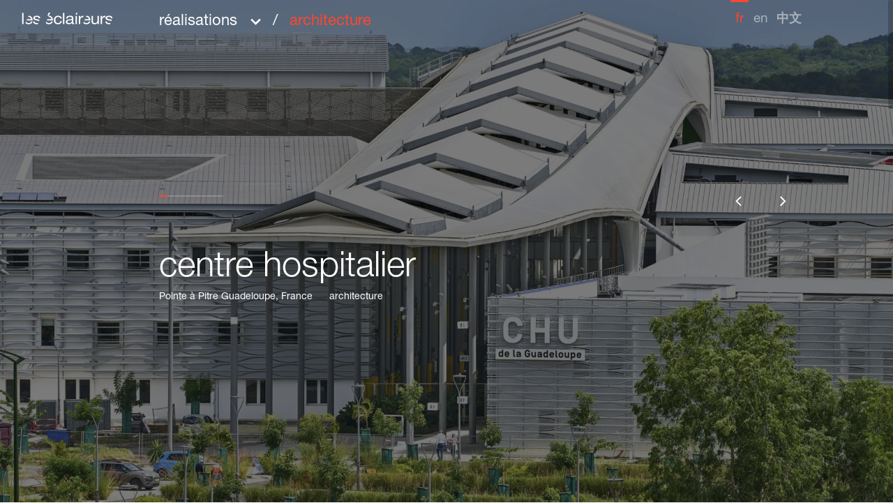

--- FILE ---
content_type: text/html; charset=UTF-8
request_url: https://www.leseclaireurs.net/realisations/centre-hospitalier-pointe-a-pitre-guadeloupe
body_size: 13990
content:
    
    <!DOCTYPE html>
<html itemscope itemtype="http://schema.org/WebPage"
      class="has-smooth-scroll"
      lang="fr">
<head>
    <meta charset="utf-8">
    <meta http-equiv="X-UA-Compatible" content="IE=edge">
    <title>centre hospitalier – Les Éclaireurs</title>
    <meta name="description" content="centre hospitalier, Les Éclaireurs" />
        <meta name="generator" content="Roadiz master 1.4.31 - LesEclaireurs theme v1.4.8" />
        <meta name="viewport" content="width=device-width, initial-scale=1" />
                            <link rel="alternate" href="https://www.leseclaireurs.net/realisations/centre-hospitalier-pointe-a-pitre-guadeloupe" hreflang="fr" />
                    <link rel="alternate" href="https://www.leseclaireurs.net/projects/hospital-pointe-a-pitre-guadeloupe" hreflang="en" />
                    <link rel="alternate" href="https://www.leseclaireurs.net/realisations/法国海外省瓜德罗普岛pointe-a-pitre市医疗中心-pointe-a-pitre-guadeloupe" hreflang="zh" />
            
                            <link rel="canonical" href="https://www.leseclaireurs.net/realisations/centre-hospitalier-pointe-a-pitre-guadeloupe" />
            
        <link rel="apple-touch-icon" sizes="180x180" href="/themes/LesEclaireursTheme/static/img/favicon/apple-touch-icon.png">
    <link rel="icon" type="image/png" sizes="32x32" href="/themes/LesEclaireursTheme/static/img/favicon/favicon-32x32.png">
    <link rel="icon" type="image/png" sizes="16x16" href="/themes/LesEclaireursTheme/static/img/favicon/favicon-16x16.png">
    <link rel="manifest" href="/themes/LesEclaireursTheme/static/img/favicon/site.webmanifest">
    <link rel="mask-icon" href="/themes/LesEclaireursTheme/static/img/favicon/safari-pinned-tab.svg" color="#000000">
    <meta name="msapplication-TileColor" content="#ffffff">
    <meta name="theme-color" content="#ffffff">
    <meta name="apple-mobile-web-app-title" content="Les Éclaireurs">
    <meta name="application-name" content="Les Éclaireurs">

    
                                
                <meta property="og:title" content="centre hospitalier" />
        <meta property="og:site_name" content="Les Éclaireurs" />
        <meta property="og:description" content="centre hospitalier, Les Éclaireurs" />
        <meta property="og:url" content="https://www.leseclaireurs.net/realisations/centre-hospitalier-pointe-a-pitre-guadeloupe" />
        <meta property="og:image" content="https://www.leseclaireurs.net/assets/f1200x630-q90-p1/3455fffa/as_chu_guadeloupe_0925_018.jpg" />
        <meta property="og:type" content="article" />
                <meta itemprop="name" content="centre hospitalier – Les Éclaireurs" />
        <meta itemprop="description" content="centre hospitalier, Les Éclaireurs" />
        <meta itemprop="image" content="https://www.leseclaireurs.net/assets/f1200x630-q90-p1/3455fffa/as_chu_guadeloupe_0925_018.jpg" />
                <meta name="twitter:card" content="summary" />
        <meta name="twitter:title" content="centre hospitalier – Les Éclaireurs" />
        <meta name="twitter:description" content="centre hospitalier, Les Éclaireurs" />
                <meta name="twitter:url" content="https://www.leseclaireurs.net/realisations/centre-hospitalier-pointe-a-pitre-guadeloupe" />
        <meta name="twitter:image" content="https://www.leseclaireurs.net/assets/f1200x630-q90-p1/3455fffa/as_chu_guadeloupe_0925_018.jpg" />

    
    <link href="/themes/LesEclaireursTheme/static/css/vendors~app.a6c3044cef123ac15b47.css" rel="stylesheet"><link href="/themes/LesEclaireursTheme/static/css/app.765a14a75e857ff57b18.css" rel="stylesheet">
        <link rel="stylesheet" href="/font-faces.css" />

    
        
        <!-- Google Tag Manager -->
    <script>(function(w,d,s,l,i){w[l]=w[l]||[];w[l].push({'gtm.start':
                new Date().getTime(),event:'gtm.js'});var f=d.getElementsByTagName(s)[0],
            j=d.createElement(s),dl=l!='dataLayer'?'&l='+l:'';j.async=true;j.src=
            'https://www.googletagmanager.com/gtm.js?id='+i+dl;f.parentNode.insertBefore(j,f);
        })(window,document,'script','dataLayer','GTM-56Z9BZ3');</script>
    <!-- End Google Tag Manager -->
    </head>

    
<body class="project centre-hospitalier fr"
      id="centre-hospitalier"
      data-node-type="Project"
      data-is-home="">
            <!-- Google Tag Manager (noscript) -->
        <noscript><iframe src="https://www.googletagmanager.com/ns.html?id=GTM-56Z9BZ3"
                      height="0" width="0" style="display:none;visibility:hidden"></iframe></noscript>
        <!-- End Google Tag Manager (noscript) -->
        <svg id="svg-sprite" xmlns="http://www.w3.org/2000/svg" xmlns:xlink="http://www.w3.org/1999/xlink"><defs><symbol viewBox="0 0 12 8" id="icon-arrow-down"><path d="M1 1l5 5 5-5" stroke="currentColor" stroke-width="2" fill="none" /></symbol><symbol viewBox="0 0 10 16" id="icon-arrow-left"><path d="M8.8379 1L2 7.8379l6.8379 6.8379" stroke="currentColor" stroke-width="2" fill="none" /></symbol><symbol viewBox="0 0 10 16" id="icon-arrow-right"><path d="M1 1l6.8379 6.8379L1 14.6758" stroke="currentColor" stroke-width="2" fill="none" /></symbol><symbol viewBox="0 0 14 15" id="icon-arrow-share"><path d="M1.9425 7.8606V15H0V5.8208h10.2816L6.112 1.4424 7.4856 0 14 6.8407l-6.5144 6.8407-1.3735-1.4424 4.1695-4.3784z" fill="#111" /></symbol><symbol viewBox="0 0 14 15" id="icon-cross"><path d="M13.842 2.408 8.64 7.61l5.2 5.2-1.616 1.615-5.2-5.2-5.203 5.203L.2 12.806l5.203-5.203-5.2-5.199L1.819.788l5.2 5.2L12.22.786z" /></symbol><symbol viewBox="0 0 14 16" id="icon-download"><defs><path id="icon-download_a" d="M14.9563 8h2.0874v12.2816l4.4803-4.1695L23 17.4856 16 24l-7-6.5144 1.476-1.3735 4.4803 4.1695z" /></defs><use fill="currentColor" xlink:href="#icon-download_a" transform="translate(-9 -8)" /></symbol><symbol aria-hidden="true" class="svg-inline--fa fa-facebook fa-w-14" viewBox="0 0 448 512" id="icon-facebook"><path fill="currentColor" d="M448 56.7v398.5c0 13.7-11.1 24.7-24.7 24.7H309.1V306.5h58.2l8.7-67.6h-67v-43.2c0-19.6 5.4-32.9 33.5-32.9h35.8v-60.5c-6.2-.8-27.4-2.7-52.2-2.7-51.6 0-87 31.5-87 89.4v49.9h-58.4v67.6h58.4V480H24.7C11.1 480 0 468.9 0 455.3V56.7C0 43.1 11.1 32 24.7 32h398.5c13.7 0 24.8 11.1 24.8 24.7z" /></symbol><symbol aria-hidden="true" class="svg-inline--fa fa-google-plus-g fa-w-20" viewBox="0 0 640 512" id="icon-googleplus"><path fill="currentColor" d="M386.061 228.496c1.834 9.692 3.143 19.384 3.143 31.956C389.204 370.205 315.599 448 204.8 448c-106.084 0-192-85.915-192-192s85.916-192 192-192c51.864 0 95.083 18.859 128.611 50.292l-52.126 50.03c-14.145-13.621-39.028-29.599-76.485-29.599-65.484 0-118.92 54.221-118.92 121.277 0 67.056 53.436 121.277 118.92 121.277 75.961 0 104.513-54.745 108.965-82.773H204.8v-66.009h181.261zm185.406 6.437V179.2h-56.001v55.733h-55.733v56.001h55.733v55.733h56.001v-55.733H627.2v-56.001h-55.733z" /></symbol><symbol aria-hidden="true" class="svg-inline--fa fa-instagram fa-w-14" viewBox="0 0 448 512" id="icon-instagram"><path fill="currentColor" d="M224.1 141c-63.6 0-114.9 51.3-114.9 114.9s51.3 114.9 114.9 114.9S339 319.5 339 255.9 287.7 141 224.1 141zm0 189.6c-41.1 0-74.7-33.5-74.7-74.7s33.5-74.7 74.7-74.7 74.7 33.5 74.7 74.7-33.6 74.7-74.7 74.7zm146.4-194.3c0 14.9-12 26.8-26.8 26.8-14.9 0-26.8-12-26.8-26.8s12-26.8 26.8-26.8 26.8 12 26.8 26.8zm76.1 27.2c-1.7-35.9-9.9-67.7-36.2-93.9-26.2-26.2-58-34.4-93.9-36.2-37-2.1-147.9-2.1-184.9 0-35.8 1.7-67.6 9.9-93.9 36.1s-34.4 58-36.2 93.9c-2.1 37-2.1 147.9 0 184.9 1.7 35.9 9.9 67.7 36.2 93.9s58 34.4 93.9 36.2c37 2.1 147.9 2.1 184.9 0 35.9-1.7 67.7-9.9 93.9-36.2 26.2-26.2 34.4-58 36.2-93.9 2.1-37 2.1-147.8 0-184.8zM398.8 388c-7.8 19.6-22.9 34.7-42.6 42.6-29.5 11.7-99.5 9-132.1 9s-102.7 2.6-132.1-9c-19.6-7.8-34.7-22.9-42.6-42.6-11.7-29.5-9-99.5-9-132.1s-2.6-102.7 9-132.1c7.8-19.6 22.9-34.7 42.6-42.6 29.5-11.7 99.5-9 132.1-9s102.7-2.6 132.1 9c19.6 7.8 34.7 22.9 42.6 42.6 11.7 29.5 9 99.5 9 132.1s2.7 102.7-9 132.1z" /></symbol><symbol aria-hidden="true" class="svg-inline--fa fa-linkedin fa-w-14" viewBox="0 0 448 512" id="icon-linkedin"><path fill="currentColor" d="M416 32H31.9C14.3 32 0 46.5 0 64.3v383.4C0 465.5 14.3 480 31.9 480H416c17.6 0 32-14.5 32-32.3V64.3c0-17.8-14.4-32.3-32-32.3zM135.4 416H69V202.2h66.5V416zm-33.2-243c-21.3 0-38.5-17.3-38.5-38.5S80.9 96 102.2 96c21.2 0 38.5 17.3 38.5 38.5 0 21.3-17.2 38.5-38.5 38.5zm282.1 243h-66.4V312c0-24.8-.5-56.7-34.5-56.7-34.6 0-39.9 27-39.9 54.9V416h-66.4V202.2h63.7v29.2h.9c8.9-16.8 30.6-34.5 62.9-34.5 67.2 0 79.7 44.3 79.7 101.9V416z" /></symbol><symbol viewBox="0 0 160 21" id="icon-logo"><path d="M119.47 8.4396c-.5583-.8128-1.2978-1.485-2.2237-2.0143-.9238-.5262-2.0882-.7899-3.489-.7899h-.0283l-.8955 2.1341a5.9269 5.9269 0 0 1 .7708-.051c.6506 0 1.2448.1052 1.7825.3188.5389.2116 1.0062.5013 1.403.8618.3969.3616.7156.792.9607 1.2932.2428.4991.3762 1.0285.3936 1.584h-6.9923l-.875 2.085h10.6125c.039-.8721-.0466-1.7902-.2613-2.752-.2135-.9618-.5974-1.8538-1.158-2.6697zm-10.9106-2.8052c-1.4008-.0375-2.5577.222-3.474.7794-.914.5544-1.6848 1.414-2.3148 2.5833h-.0618V5.9657h-2.4373v14.37h2.5913v-6.392c0-.9097.0997-1.7236.3036-2.4447.2006-.7242.529-1.3359.9736-1.834.4467-.5012 1.0366-.8826 1.7684-1.142.7308-.2574 1.6145-.3877 2.651-.3877v-2.501zM94.5022 20.3356h2.5892V5.9918h-2.5892v14.3438zm-6.5282-5.0425c0 .3335-.091.691-.2764 1.0713-.1811.3803-.4652.7315-.85 1.0556-.3872.324-.8848.5919-1.493.8055-.6094.2136-1.3424.3199-2.1946.3199-.386 0-.7665-.0375-1.1428-.1105-.3762-.074-.7004-.1959-.9736-.3626a2.0719 2.0719 0 0 1-.6712-.6523c-.1713-.2689-.2591-.5982-.2591-.9868 0-.446.0878-.8128.2591-1.112a2.2678 2.2678 0 0 1 .6853-.7356c.284-.1949.619-.347 1.004-.4596.387-.1104.7936-.2021 1.2197-.2771.4272-.074.8685-.1345 1.3272-.1803.4564-.0459.888-.1032 1.2945-.1657.4045-.0667.7915-.1438 1.157-.2376.3653-.0927.671-.223.914-.3876v2.4154zm2.6965 2.8636c-.0704-.2605-.1084-.6659-.1084-1.2244V9.542c0-.8337-.1702-1.511-.5172-2.03-.3448-.5189-.8001-.92-1.3715-1.2087-.5682-.2856-1.2014-.4773-1.904-.571a16.2945 16.2945 0 0 0-2.1175-.1376c-.8728 0-1.7055.0844-2.497.25-.7926.1668-1.493.4398-2.1034.8212-.6083.3772-1.0972.8732-1.4626 1.486-.3654.6117-.5682 1.362-.6105 2.2508h2.5903c.0629-1.0566.4597-1.7736 1.1905-2.155.7308-.3793 1.6448-.5679 2.7398-.5679.4066 0 .8197.026 1.236.0834.4175.0552.7927.1678 1.1277.3314.334.1688.6093.4095.8218.7242.2136.3157.3199.7315.3199 1.2494 0 .444-.142.7826-.4261 1.015-.2863.2334-.6712.4095-1.158.5283-.489.1198-1.0528.2126-1.6925.2772-.6397.0646-1.3152.1646-2.0243.2917a19.782 19.782 0 0 0-1.9668.4314c-.6386.1762-1.2078.419-1.7044.7347-.4987.3189-.8988.7346-1.2057 1.2505-.3035.522-.4564 1.189-.4564 2.0007 0 .7242.1366 1.3411.412 1.8507.2743.5095.6484.9253 1.1276 1.2504.476.3241 1.03.5617 1.6589.7076.631.149 1.3.223 2.0134.223 1.0962 0 2.1175-.175 3.0608-.5283.9444-.3522 1.7738-.916 2.484-1.6954 0 .7794.1963 1.3432.593 1.6954.3958.3532.9293.5283 1.5993.5283.772 0 1.3911-.1303 1.8584-.3897v-1.834c-.284.0927-.5464.1396-.7893.1396-.4088 0-.6462-.1313-.7178-.3887zm3.822-14.7617h2.5913L98.2971.5064h-2.5892L94.4925 3.395zm57.0157 4.6976c.3253-.1397.6853-.2355 1.0821-.2897a8.147 8.147 0 0 1 1.171-.0844c.4283 0 .849.0417 1.2642.125.4185.0844.7937.2189 1.1287.4033.3361.1844.6191.4304.8533.7357.2331.3074.3708.692.411 1.1515h2.5468l.0347-.0824c-.0683-.8347-.2667-1.5328-.6018-2.0987-.3447-.5825-.8066-1.0451-1.3845-1.388-.579-.3418-1.2502-.5825-2.0124-.721-.7622-.1397-1.5797-.2085-2.4514-.2085a9.2395 9.2395 0 0 0-2.072.2355c-.6918.1553-1.3206.398-1.891.7222-.567.325-1.031.7471-1.3845 1.264-.3556.519-.5334 1.14-.5334 1.8621 0 .6867.1474 1.2609.4423 1.7225.2928.4637.6842.844 1.171 1.141.488.297 1.042.5367 1.661.7212a21.5263 21.5263 0 0 0 1.8758.472 208.962 208.962 0 0 0 1.904.3752c.618.123 1.1687.274 1.6469.4585.476.1865.862.422 1.1558.7117.0585.0552.1084.1157.155.1803l1.0485-2.4614c-.3828-.2032-.8024-.3761-1.2643-.5137a20.6823 20.6823 0 0 0-1.906-.472 148.6755 148.6755 0 0 0-1.827-.3762c-.6082-.1199-1.1569-.2678-1.6459-.445-.4868-.175-.888-.3928-1.2024-.6513-.3144-.2605-.4727-.6012-.4727-1.0306 0-.3678.0997-.671.3036-.9024.2049-.2313.4673-.4168.7936-.5564zm-10.0714.9045h-.0618V5.9657h-2.4374v14.37h2.588v-6.392c0-.9097.103-1.7236.3069-2.4447.2028-.7242.5259-1.3359.9736-1.834.4478-.5012 1.0366-.8826 1.7663-1.142.733-.2574 1.6177-.3877 2.6531-.3877v-2.501c-1.402-.0374-2.5599.222-3.4728.7795-.9162.5544-1.6893 1.414-2.316 2.5833zm12.7224 9.5868a8.5714 8.5714 0 0 1-1.5396-.1375c-.4955-.0927-.9444-.247-1.3401-.4595-.3958-.2137-.7156-.4992-.9596-.8618-.244-.3616-.3762-.8014-.3957-1.3213h-2.5903c.0401.892.244 1.6454.6094 2.2664.3664.621.8522 1.1202 1.4615 1.5027.6104.3772 1.3098.6564 2.1034.8305.7905.176 1.6242.2657 2.4992.2657.502 0 1.0094-.0302 1.5158-.0907l.991-2.328a5.1223 5.1223 0 0 1-1.0756.2512c-.4467.0542-.875.0823-1.2794.0823zm-20.8607-4.5027c0 .6482-.0933 1.2463-.2874 1.7934-.1919.547-.4835 1.0233-.8684 1.4339-.386.4064-.8663.72-1.4464.942-.579.222-1.2642.3334-2.0568.3334-.9975 0-1.7803-.2605-2.3463-.7773-.5692-.519-.8533-1.2224-.8533-2.1123V5.9657h-2.5902v9.4515c0 .7773.0845 1.486.258 2.1247.1735.6409.4727 1.19.901 1.6537.425.4658.9845.8243 1.674 1.0848.6907.2595 1.5549.3887 2.5903.3887 1.1395 0 2.1392-.2136 3.0034-.6398.863-.4252 1.5688-1.0827 2.1153-1.9726h.0618v2.279h2.4374v-14.37h-2.5924v8.1155zm-16.615 3.8087c-.7123.4638-1.6057.694-2.6812.694-.8533 0-1.596-.1281-2.2238-.3897-.631-.2584-1.1482-.6065-1.5537-1.042-.3491-.372-.6159-.793-.8002-1.261l-1.1103 2.648c.6267.6627 1.3998 1.1816 2.3214 1.5599.9249.3814 2.0156.57 3.2733.57 1.789 0 3.2712-.4168 4.4508-1.2505 1.1764-.8347 1.9386-2.0466 2.2834-3.642h-2.5566c-.2255.9452-.6918 1.6496-1.403 2.1133zm-90.4536.694a8.5773 8.5773 0 0 1-1.5385-.1375c-.4977-.0927-.9455-.247-1.339-.4595-.398-.2137-.7178-.4992-.9618-.8618-.2429-.3616-.374-.8014-.3936-1.3213h-2.5913c.0401.892.244 1.6454.6093 2.2664.3665.621.8544 1.1202 1.4627 1.5027.6093.3772 1.3097.6564 2.1023.8305.7926.176 1.6242.2657 2.4981.2657.5053 0 1.0083-.0302 1.518-.0907l.9888-2.328c-.3329.1178-.6896.2033-1.0734.2512-.4478.0542-.874.0823-1.2816.0823zM17.0757 8.4396c-.5595-.8128-1.3-1.485-2.2249-2.0143-.9227-.5262-2.0882-.7899-3.488-.7899h-.0293l-.8966 2.1341a5.9607 5.9607 0 0 1 .773-.051c.6495 0 1.2437.1052 1.7825.3188.5389.2116 1.0062.5013 1.4009.8618.3968.3616.7166.792.9606 1.2932.2429.4991.374 1.0285.3957 1.584H8.7585l-.876 2.085h10.6092c.0401-.8721-.0445-1.7902-.2591-2.752-.2126-.9618-.5975-1.8538-1.157-2.6697zm-2.7865 9.4503c-.7134.4638-1.608.694-2.6835.694-.8533 0-1.595-.1281-2.2238-.3897-.6278-.2584-1.1471-.6065-1.5537-1.042-.3502-.372-.6158-.793-.797-1.261l-1.1123 2.648c.6277.6627 1.3997 1.1816 2.3213 1.5599.9238.3814 2.0156.57 3.2755.57 1.7868 0 3.27-.4168 4.4486-1.2505 1.1764-.8347 1.9397-2.0466 2.2845-3.642H15.69c-.2244.9452-.6917 1.6496-1.4008 2.1133zM49.6635 0h-2.5902l-2.3701 5.6323h2.5891L49.6635 0zM0 20.3356h2.5902V.4918H0v19.8438zM50.2208 17.89c-.709.4638-1.6046.694-2.6813.694-.8522 0-1.5949-.1281-2.2248-.3897-.6289-.2584-1.1472-.6065-1.5527-1.042a3.9128 3.9128 0 0 1-.798-1.261l-1.1102 2.648c.6267.6627 1.3997 1.1816 2.3202 1.5599.9227.3814 2.0156.57 3.2755.57 1.788 0 3.269-.4168 4.4487-1.2505 1.1764-.8347 1.9386-2.0466 2.2845-3.642h-2.5588c-.2256.9452-.6929 1.6496-1.403 2.1133zm16.2094-.2355c-.7308.62-1.7261.9295-2.9849.9295-.8132 0-1.5158-.1469-2.1034-.4428-.5888-.298-1.068-.692-1.4323-1.1807-.3665-.4929-.6354-1.0514-.8078-1.6829-.1723-.6304-.258-1.2786-.258-1.9465 0-.7222.0813-1.4214.244-2.0977.1615-.6763.4304-1.2734.8077-1.7913.374-.52.876-.9368 1.5071-1.2504.6289-.3147 1.4117-.4731 2.3452-.4731 1.0788 0 1.9451.25 2.6076.7492.6581.5012 1.0897 1.2067 1.2946 2.1143h2.6802c-.0802-.8534-.3144-1.5901-.7004-2.2112-.387-.621-.8837-1.1348-1.494-1.5412-.6105-.4074-1.3033-.7086-2.0872-.9035-.7829-.1959-1.6199-.2907-2.5122-.2907-1.2404 0-2.3257.198-3.2625.595-.9335.4002-1.7098.9452-2.33 1.6413-.618.693-1.082 1.5099-1.3857 2.4457-.3047.9357-.4564 1.9392-.4564 3.0136 0 1.0764.1572 2.0622.4727 2.9615.3133.8972.7796 1.6714 1.4019 2.3206.618.6482 1.389 1.1515 2.3149 1.512.9237.3637 1.9852.544 3.1833.544 1.9896 0 3.5736-.4898 4.7533-1.4735 1.1785-.9816 1.9093-2.353 2.1945-4.113h-2.651c-.1637 1.0942-.6115 1.9508-1.3412 2.5718zM53.0106 8.4396c-.5595-.8128-1.3022-1.485-2.226-2.0143-.9237-.5262-2.086-.7899-3.4869-.7899h-.0292l-.8967 2.1341c.2483-.0323.503-.051.772-.051.6505 0 1.2447.1052 1.7825.3188.5388.2116 1.005.5013 1.4008.8618.3968.3616.7178.792.9617 1.2932.2429.4991.374 1.0285.3947 1.584H44.69l-.8728 2.085h10.6082c.0412-.8721-.0455-1.7902-.258-2.752-.2136-.9618-.6007-1.8538-1.157-2.6697zm-22.924-1.8747c-.5812-.3418-1.2502-.5825-2.0113-.721-.7633-.1397-1.5808-.2085-2.4547-.2085a9.223 9.223 0 0 0-2.071.2355c-.6906.1553-1.3205.398-1.8887.7222-.5681.325-1.0333.7471-1.3856 1.264-.3568.519-.5335 1.14-.5335 1.8621 0 .6867.1464 1.2609.4424 1.7225.2916.4637.6852.844 1.171 1.141.4879.297 1.0397.5367 1.6621.7212a21.2128 21.2128 0 0 0 1.8746.472c.6473.1313 1.2838.2553 1.9018.3752.6213.123 1.1699.274 1.6459.4585.476.1865.862.422 1.158.7117.0596.0552.1095.1157.156.1803l1.0496-2.4614c-.3838-.2032-.8056-.3761-1.2653-.5137a20.9457 20.9457 0 0 0-1.906-.472 162.5086 162.5086 0 0 0-1.8281-.3762c-.6104-.1199-1.1569-.2678-1.6459-.445-.4857-.175-.888-.3928-1.2035-.6513-.3144-.2605-.4716-.6012-.4716-1.0306 0-.3678.103-.671.3046-.9024.2039-.2313.4684-.4168.7926-.5564.3253-.1397.6853-.2355 1.082-.2897a8.1767 8.1767 0 0 1 1.1732-.0844c.4261 0 .8468.0417 1.2653.125.4142.0844.7915.2189 1.1266.4033.334.1844.619.4304.8522.7357.2342.3074.3708.692.412 1.1515h2.5447l.038-.0824c-.0684-.8347-.269-1.5328-.6029-2.0987-.3459-.5825-.8077-1.0451-1.3846-1.388zm42.0456 13.7707h2.5903V.4918h-2.5903v19.8438z" fill="currentColor" fill-rule="evenodd" /></symbol><symbol aria-hidden="true" class="svg-inline--fa fa-pinterest fa-w-16" viewBox="0 0 496 512" id="icon-pinterest"><path fill="currentColor" d="M496 256c0 137-111 248-248 248-25.6 0-50.2-3.9-73.4-11.1 10.1-16.5 25.2-43.5 30.8-65 3-11.6 15.4-59 15.4-59 8.1 15.4 31.7 28.5 56.8 28.5 74.8 0 128.7-68.8 128.7-154.3 0-81.9-66.9-143.2-152.9-143.2-107 0-163.9 71.8-163.9 150.1 0 36.4 19.4 81.7 50.3 96.1 4.7 2.2 7.2 1.2 8.3-3.3.8-3.4 5-20.3 6.9-28.1.6-2.5.3-4.7-1.7-7.1-10.1-12.5-18.3-35.3-18.3-56.6 0-54.7 41.4-107.6 112-107.6 60.9 0 103.6 41.5 103.6 100.9 0 67.1-33.9 113.6-78 113.6-24.3 0-42.6-20.1-36.7-44.8 7-29.5 20.5-61.3 20.5-82.6 0-19-10.2-34.9-31.4-34.9-24.9 0-44.9 25.7-44.9 60.2 0 22 7.4 36.8 7.4 36.8s-24.5 103.8-29 123.2c-5 21.4-3 51.6-.9 71.2C65.4 450.9 0 361.1 0 256 0 119 111 8 248 8s248 111 248 248z" /></symbol><symbol viewBox="0 0 183.14 255.44" id="icon-rezo-zero"><g data-name="Calque 2"><path d="M0,0H88.67c51.84,0,94.13,41.27,94.13,92.42,0,38.54-24.55,73.33-61.73,86.63l62.07,76.39H136.08l-95.5-118,.34,118H0ZM143.92,92.42c0-32.05-24.9-57.29-55.25-57.29H40.58V78.44l55.59,69.23A55.82,55.82,0,0,0,143.92,92.42Z" fill="#000111" data-name="Calque 1" /></g></symbol><symbol aria-hidden="true" class="svg-inline--fa fa-twitter fa-w-16" viewBox="0 0 512 512" id="icon-twitter"><path fill="currentColor" d="M459.37 151.716c.325 4.548.325 9.097.325 13.645 0 138.72-105.583 298.558-298.558 298.558-59.452 0-114.68-17.219-161.137-47.106 8.447.974 16.568 1.299 25.34 1.299 49.055 0 94.213-16.568 130.274-44.832-46.132-.975-84.792-31.188-98.112-72.772 6.498.974 12.995 1.624 19.818 1.624 9.421 0 18.843-1.3 27.614-3.573-48.081-9.747-84.143-51.98-84.143-102.985v-1.299c13.969 7.797 30.214 12.67 47.431 13.319-28.264-18.843-46.781-51.005-46.781-87.391 0-19.492 5.197-37.36 14.294-52.954 51.655 63.675 129.3 105.258 216.365 109.807-1.624-7.797-2.599-15.918-2.599-24.04 0-57.828 46.782-104.934 104.934-104.934 30.213 0 57.502 12.67 76.67 33.137 23.715-4.548 46.456-13.32 66.599-25.34-7.798 24.366-24.366 44.833-46.132 57.827 21.117-2.273 41.584-8.122 60.426-16.243-14.292 20.791-32.161 39.308-52.628 54.253z" /></symbol><symbol aria-hidden="true" class="svg-inline--fa fa-vimeo fa-w-14" viewBox="0 0 448 512" id="icon-vimeo"><path fill="currentColor" d="M403.2 32H44.8C20.1 32 0 52.1 0 76.8v358.4C0 459.9 20.1 480 44.8 480h358.4c24.7 0 44.8-20.1 44.8-44.8V76.8c0-24.7-20.1-44.8-44.8-44.8zM377 180.8c-1.4 31.5-23.4 74.7-66 129.4-44 57.2-81.3 85.8-111.7 85.8-18.9 0-34.8-17.4-47.9-52.3-25.5-93.3-36.4-148-57.4-148-2.4 0-10.9 5.1-25.4 15.2l-15.2-19.6c37.3-32.8 72.9-69.2 95.2-71.2 25.2-2.4 40.7 14.8 46.5 51.7 20.7 131.2 29.9 151 67.6 91.6 13.5-21.4 20.8-37.7 21.8-48.9 3.5-33.2-25.9-30.9-45.8-22.4 15.9-52.1 46.3-77.4 91.2-76 33.3.9 49 22.5 47.1 64.7z" /></symbol><symbol aria-hidden="true" class="svg-inline--fa fa-youtube fa-w-18" viewBox="0 0 576 512" id="icon-youtube"><path fill="currentColor" d="M549.655 124.083c-6.281-23.65-24.787-42.276-48.284-48.597C458.781 64 288 64 288 64S117.22 64 74.629 75.486c-23.497 6.322-42.003 24.947-48.284 48.597-11.412 42.867-11.412 132.305-11.412 132.305s0 89.438 11.412 132.305c6.281 23.65 24.787 41.5 48.284 47.821C117.22 448 288 448 288 448s170.78 0 213.371-11.486c23.497-6.321 42.003-24.171 48.284-47.821 11.412-42.867 11.412-132.305 11.412-132.305s0-89.438-11.412-132.305zm-317.51 213.508V175.185l142.739 81.205-142.739 81.201z" /></symbol></defs></svg>
    <div id="loader" class="loader">
    <div class="loader__line"></div>
    <div class="loader__part loader__part-2"></div>
    <div class="loader__part loader__part-1"></div>
</div>
                    <div id="nav-overlay" class="nav-overlay"></div>
<div id="nav-background" class="nav-background"></div>

<nav id="nav" class="nav fade-in nav-white">
                    <a href="/"
           class="nav-logo-link"
           title="Les Éclaireurs">
            <svg class="nav-logo">
                <use xlink:href="#icon-logo"></use>
            </svg>
        </a>
        <div class="container-fluid">
        <div class="row">
            <div class="offset-sm-1 offset-lg-2 col-12 col-sm-11 col-lg-9 nav-list-wrapper">
                <div class="nav-btn-container">
                    <button id="nav-btn" class="nav-btn font-nav" role="button" type="button">
                        <span class="nav-btn__labels-mask">
                            <span class="nav-btn__labels">
                                <span id="nav-close" class="d-block">fermer<svg><use xlink:href="#icon-cross"></use></svg></span>
                                <div id="nav-breadcrumb" data-trad="Menu" class="nav-breadcrumb font-nav">Menu</div>
                            </span>
                        </span>
                    </button>
                </div>
                <div id="nav-lang-append">
                        <ul class="nav-lang" role="menubar">
                    <li class="nav-item nav-item-lang active" role="none">
                <a class="font-lang no-ajax-link nav-link nav-link-lang active"
                   lang="fr"
                   role="menuitem"
                   href="/realisations/centre-hospitalier-pointe-a-pitre-guadeloupe"><span>fr</span></a>
            </li>
                    <li class="nav-item nav-item-lang" role="none">
                <a class="font-lang no-ajax-link nav-link nav-link-lang"
                   lang="en"
                   role="menuitem"
                   href="/projects/hospital-pointe-a-pitre-guadeloupe"><span>en</span></a>
            </li>
                    <li class="nav-item nav-item-lang" role="none">
                <a class="font-lang no-ajax-link nav-link nav-link-lang"
                   lang="zh"
                   role="menuitem"
                   href="/realisations/法国海外省瓜德罗普岛pointe-a-pitre市医疗中心-pointe-a-pitre-guadeloupe"><span>中文</span></a>
            </li>
            </ul>
                </div>
            </div>
        </div>
    </div>
    <div class="container-fluid nav-list-container">
        <div class="row">
            <div class="offset-1 offset-lg-2 col-10 col-lg-9">
                <ul id="nav-list" class="nav-list" role="menubar">
                    <li class="nav-item dropdown has-children"
        data-node-id="250"
        role="none"><span class="nav-link font-nav dropdown-toggle"
                  data-toggle="dropdown"
                  aria-haspopup="true"
                  role="menuitem"
                  aria-expanded="false"
                  id="nav-link-agence">Agence<div class="arrow"><svg><use xlink:href="#icon-arrow-right"></use></svg></div></span><ul class="dropdown-menu nav-children" role="menu" aria-labelledby="nav-link-agence"><li class="nav-item"
        data-node-id="254"
        role="none"><a class="nav-link font-nav"
               role="menuitem"
               href="/agence/vision-ethique">Vision &amp; éthique</a></li><li class="nav-item"
        data-node-id="197"
        role="none"><a class="nav-link font-nav"
               role="menuitem"
               href="/agence/equipe">l&#039;équipe</a></li><li class="nav-item"
        data-node-id="675"
        role="none"><a class="nav-link font-nav"
               role="menuitem"
               href="/agence/offres-d-emploi-lyon">offres d&#039;emploi</a></li></ul></li><li class="nav-item active dropdown has-children"
        data-node-id="7"
        role="none"><span class="nav-link font-nav active dropdown-toggle"
                  data-toggle="dropdown"
                  aria-haspopup="true"
                  role="menuitem"
                  aria-expanded="false"
                  id="nav-link-realisations">Réalisations<div class="arrow"><svg><use xlink:href="#icon-arrow-right"></use></svg></div></span><ul class="dropdown-menu nav-children nav-tags" role="menu" aria-labelledby="nav-link-realisations"><li class="nav-item active" role="none"><a class="nav-link font-nav active"
                   role="menuitem"
                   href="/realisations/type/architecture">architecture</a></li><li class="nav-item" role="none"><a class="nav-link font-nav"
                   role="menuitem"
                   href="/realisations/type/paysage">paysage</a></li><li class="nav-item" role="none"><a class="nav-link font-nav"
                   role="menuitem"
                   href="/realisations/type/patrimoine">patrimoine</a></li><li class="nav-item" role="none"><a class="nav-link font-nav"
                   role="menuitem"
                   href="/realisations/type/scenographie">scénographie</a></li><li class="nav-item" role="none"><a class="nav-link font-nav"
                   role="menuitem"
                   href="/realisations/type/urbanisme">urbanisme</a></li><li class="nav-item" role="none"><a class="nav-link font-nav"
                   role="menuitem"
                   href="/realisations/type/infrastructure">infrastructure</a></li><li class="nav-item" role="none"><a class="nav-link font-nav"
                   role="menuitem"
                   href="/realisations/type/design">design</a></li><li class="nav-item" role="none"><a class="nav-link font-nav"
                   role="menuitem"
                   href="/realisations/type/concertation">concertation</a></li></ul></li><li class="nav-item dropdown has-children"
        data-node-id="303"
        role="none"><span class="nav-link font-nav dropdown-toggle"
                  data-toggle="dropdown"
                  aria-haspopup="true"
                  role="menuitem"
                  aria-expanded="false"
                  id="nav-link-concours">Concours<div class="arrow"><svg><use xlink:href="#icon-arrow-right"></use></svg></div></span><ul class="dropdown-menu nav-children nav-tags" role="menu" aria-labelledby="nav-link-concours"><li class="nav-item" role="none"><a class="nav-link font-nav"
                   role="menuitem"
                   href="/concours/type/concours">concours</a></li></ul></li><li class="nav-item"
        data-node-id="255"
        role="none"><a class="nav-link font-nav"
               role="menuitem"
               href="/partenaires">partenaires</a></li><li class="nav-item"
        data-node-id="198"
        role="none"><a class="nav-link font-nav"
               role="menuitem"
               href="/presse">presse</a></li><li class="nav-item"
        data-node-id="252"
        role="none"><a class="nav-link font-nav"
               role="menuitem"
               href="/contact">Contact</a></li>                </ul>
            </div>
        </div>
    </div>
    </nav>


        <main id="main-container" class="main-container scroll-container">
        <section class="page-content"
         id="page-content-centre-hospitalier"
         data-title="centre hospitalier"
         data-node-type="project"
         data-node-name="centre-hospitalier"
         data-is-home=""
         data-breadcrumb="/realisations/type/architecture"         data-meta-title="centre hospitalier – Les Éclaireurs">
        <div id="scroll" class="o-scroll">
        <div class="hidden-nav-langs d-none">
                <ul class="nav-lang" role="menubar">
                    <li class="nav-item nav-item-lang active" role="none">
                <a class="font-lang no-ajax-link nav-link nav-link-lang active"
                   lang="fr"
                   role="menuitem"
                   href="/realisations/centre-hospitalier-pointe-a-pitre-guadeloupe"><span>fr</span></a>
            </li>
                    <li class="nav-item nav-item-lang" role="none">
                <a class="font-lang no-ajax-link nav-link nav-link-lang"
                   lang="en"
                   role="menuitem"
                   href="/projects/hospital-pointe-a-pitre-guadeloupe"><span>en</span></a>
            </li>
                    <li class="nav-item nav-item-lang" role="none">
                <a class="font-lang no-ajax-link nav-link nav-link-lang"
                   lang="zh"
                   role="menuitem"
                   href="/realisations/法国海外省瓜德罗普岛pointe-a-pitre市医疗中心-pointe-a-pitre-guadeloupe"><span>中文</span></a>
            </li>
            </ul>
        </div>

                                
    


<div class="page-block carouselblock"
     id="block-slider-centre-hospitalier"
               data-node-type="CarouselBlock">
        <div class="carouselblock__inner">
        <div class="carouselblock__fixed">
                                                                                                    <div class="carouselblock__title-container container-fluid project-data">
                        <div class="row">
                            <div class="offset-1 offset-lg-2 col-10 col-sm-7 col-lg-5">
            <h1 class="project-title">centre hospitalier</h1>
                <p class="fade-in project-meta-info">Pointe à Pitre Guadeloupe, France                <span class="project-tags">
                                        <a href="/realisations/type/architecture">architecture</a>                                  </span>
                    </p>
    </div>
                        </div>
                    </div>
                            
            
            <div class="carouselblock__navigation align-from-top">
                <div class="slider__navigation__indicator fade-in">
                    <div class="slider__navigation__indicator-line"></div>
                </div>

                <div class="carouselblock__navigation-btns fade-in">
                    <button role="button"
                            type="button"
                            aria-label="Préc."
                            class="carouselblock__navigation__btn carouselblock__navigation-prev">
                        <svg class="icon">
                            <use xlink:href="#icon-arrow-left"></use>
                        </svg>
                    </button>
                    <button role="button"
                            type="button"
                            aria-label="Suiv."
                            class="carouselblock__navigation__btn carouselblock__navigation-next">
                        <svg class="icon">
                            <use xlink:href="#icon-arrow-right"></use>
                        </svg>
                    </button>
                </div>
            </div>
        </div>

        <div class="carouselblock__slide-container">
                            <div class="carouselblock__slide">
                    
                    <div class="carouselblock__slide__image-container">
                        <div class="carouselblock__slide__image">
                            <div class="carouselblock__slide__image-inner"><picture class="slider-img"><source type="image&#x2F;webp" sizes="100vw" srcset="[data-uri]" data-srcset="/assets/f896x650-q80/3455fffa/as_chu_guadeloupe_0925_018.jpg.webp 896w, /assets/f1920x1080-q80/3455fffa/as_chu_guadeloupe_0925_018.jpg.webp 1920w"><source type="image&#x2F;jpeg" sizes="100vw" srcset="[data-uri]" data-srcset="/assets/f896x650-q80/3455fffa/as_chu_guadeloupe_0925_018.jpg 896w, /assets/f1920x1080-q80/3455fffa/as_chu_guadeloupe_0925_018.jpg 1920w"><img alt="as_chu_guadeloupe_0925_018.jpg" data-src="/assets/f1920x1080-q85-p1/3455fffa/as_chu_guadeloupe_0925_018.jpg" src="[data-uri]" data-srcset="/assets/f896x650-q80/3455fffa/as_chu_guadeloupe_0925_018.jpg 896w, /assets/f1920x1080-q80/3455fffa/as_chu_guadeloupe_0925_018.jpg 1920w" sizes="100vw" data-average-color="&#x23;95a09c" data-ratio="1.500600240096" class="slider-img&#x20;lazyload" /></picture><noscript><picture class="slider-img"><source type="image&#x2F;webp" sizes="100vw" srcset="/assets/f896x650-q80/3455fffa/as_chu_guadeloupe_0925_018.jpg.webp 896w, /assets/f1920x1080-q80/3455fffa/as_chu_guadeloupe_0925_018.jpg.webp 1920w"><source type="image&#x2F;jpeg" sizes="100vw" srcset="/assets/f896x650-q80/3455fffa/as_chu_guadeloupe_0925_018.jpg 896w, /assets/f1920x1080-q80/3455fffa/as_chu_guadeloupe_0925_018.jpg 1920w"><img alt="as_chu_guadeloupe_0925_018.jpg" src="/assets/f1920x1080-q85-p1/3455fffa/as_chu_guadeloupe_0925_018.jpg" srcset="/assets/f896x650-q80/3455fffa/as_chu_guadeloupe_0925_018.jpg 896w, /assets/f1920x1080-q80/3455fffa/as_chu_guadeloupe_0925_018.jpg 1920w" sizes="100vw" data-average-color="&#x23;95a09c" data-ratio="1.500600240096" class="slider-img" /></picture></noscript></div>
                        </div>

                                            </div>
                </div>
                            <div class="carouselblock__slide">
                    
                    <div class="carouselblock__slide__image-container">
                        <div class="carouselblock__slide__image">
                            <div class="carouselblock__slide__image-inner"><picture class="slider-img"><source type="image&#x2F;webp" sizes="100vw" srcset="[data-uri]" data-srcset="/assets/f896x650-q80/33383be3/as_chu_guadeloupe_0925_046.jpg.webp 896w, /assets/f1920x1080-q80/33383be3/as_chu_guadeloupe_0925_046.jpg.webp 1920w"><source type="image&#x2F;jpeg" sizes="100vw" srcset="[data-uri]" data-srcset="/assets/f896x650-q80/33383be3/as_chu_guadeloupe_0925_046.jpg 896w, /assets/f1920x1080-q80/33383be3/as_chu_guadeloupe_0925_046.jpg 1920w"><img alt="as_chu_guadeloupe_0925_046.jpg" data-src="/assets/f1920x1080-q85-p1/33383be3/as_chu_guadeloupe_0925_046.jpg" src="[data-uri]" data-srcset="/assets/f896x650-q80/33383be3/as_chu_guadeloupe_0925_046.jpg 896w, /assets/f1920x1080-q80/33383be3/as_chu_guadeloupe_0925_046.jpg 1920w" sizes="100vw" data-average-color="&#x23;8b8276" data-ratio="0.75" class="slider-img&#x20;lazyload" /></picture><noscript><picture class="slider-img"><source type="image&#x2F;webp" sizes="100vw" srcset="/assets/f896x650-q80/33383be3/as_chu_guadeloupe_0925_046.jpg.webp 896w, /assets/f1920x1080-q80/33383be3/as_chu_guadeloupe_0925_046.jpg.webp 1920w"><source type="image&#x2F;jpeg" sizes="100vw" srcset="/assets/f896x650-q80/33383be3/as_chu_guadeloupe_0925_046.jpg 896w, /assets/f1920x1080-q80/33383be3/as_chu_guadeloupe_0925_046.jpg 1920w"><img alt="as_chu_guadeloupe_0925_046.jpg" src="/assets/f1920x1080-q85-p1/33383be3/as_chu_guadeloupe_0925_046.jpg" srcset="/assets/f896x650-q80/33383be3/as_chu_guadeloupe_0925_046.jpg 896w, /assets/f1920x1080-q80/33383be3/as_chu_guadeloupe_0925_046.jpg 1920w" sizes="100vw" data-average-color="&#x23;8b8276" data-ratio="0.75" class="slider-img" /></picture></noscript></div>
                        </div>

                                            </div>
                </div>
                            <div class="carouselblock__slide">
                    
                    <div class="carouselblock__slide__image-container">
                        <div class="carouselblock__slide__image">
                            <div class="carouselblock__slide__image-inner"><picture class="slider-img"><source type="image&#x2F;webp" sizes="100vw" srcset="[data-uri]" data-srcset="/assets/f896x650-q80/33383be3/as_chu_guadeloupe_0925_048.jpg.webp 896w, /assets/f1920x1080-q80/33383be3/as_chu_guadeloupe_0925_048.jpg.webp 1920w"><source type="image&#x2F;jpeg" sizes="100vw" srcset="[data-uri]" data-srcset="/assets/f896x650-q80/33383be3/as_chu_guadeloupe_0925_048.jpg 896w, /assets/f1920x1080-q80/33383be3/as_chu_guadeloupe_0925_048.jpg 1920w"><img alt="as_chu_guadeloupe_0925_048.jpg" data-src="/assets/f1920x1080-q85-p1/33383be3/as_chu_guadeloupe_0925_048.jpg" src="[data-uri]" data-srcset="/assets/f896x650-q80/33383be3/as_chu_guadeloupe_0925_048.jpg 896w, /assets/f1920x1080-q80/33383be3/as_chu_guadeloupe_0925_048.jpg 1920w" sizes="100vw" data-average-color="&#x23;454553" data-ratio="0.75" class="slider-img&#x20;lazyload" /></picture><noscript><picture class="slider-img"><source type="image&#x2F;webp" sizes="100vw" srcset="/assets/f896x650-q80/33383be3/as_chu_guadeloupe_0925_048.jpg.webp 896w, /assets/f1920x1080-q80/33383be3/as_chu_guadeloupe_0925_048.jpg.webp 1920w"><source type="image&#x2F;jpeg" sizes="100vw" srcset="/assets/f896x650-q80/33383be3/as_chu_guadeloupe_0925_048.jpg 896w, /assets/f1920x1080-q80/33383be3/as_chu_guadeloupe_0925_048.jpg 1920w"><img alt="as_chu_guadeloupe_0925_048.jpg" src="/assets/f1920x1080-q85-p1/33383be3/as_chu_guadeloupe_0925_048.jpg" srcset="/assets/f896x650-q80/33383be3/as_chu_guadeloupe_0925_048.jpg 896w, /assets/f1920x1080-q80/33383be3/as_chu_guadeloupe_0925_048.jpg 1920w" sizes="100vw" data-average-color="&#x23;454553" data-ratio="0.75" class="slider-img" /></picture></noscript></div>
                        </div>

                                            </div>
                </div>
                            <div class="carouselblock__slide">
                    
                    <div class="carouselblock__slide__image-container">
                        <div class="carouselblock__slide__image">
                            <div class="carouselblock__slide__image-inner"><picture class="slider-img"><source type="image&#x2F;webp" sizes="100vw" srcset="[data-uri]" data-srcset="/assets/f896x650-q80/3455fffa/as_chu_guadeloupe_0925_128.jpg.webp 896w, /assets/f1920x1080-q80/3455fffa/as_chu_guadeloupe_0925_128.jpg.webp 1920w"><source type="image&#x2F;jpeg" sizes="100vw" srcset="[data-uri]" data-srcset="/assets/f896x650-q80/3455fffa/as_chu_guadeloupe_0925_128.jpg 896w, /assets/f1920x1080-q80/3455fffa/as_chu_guadeloupe_0925_128.jpg 1920w"><img alt="as_chu_guadeloupe_0925_128.jpg" data-src="/assets/f1920x1080-q85-p1/3455fffa/as_chu_guadeloupe_0925_128.jpg" src="[data-uri]" data-srcset="/assets/f896x650-q80/3455fffa/as_chu_guadeloupe_0925_128.jpg 896w, /assets/f1920x1080-q80/3455fffa/as_chu_guadeloupe_0925_128.jpg 1920w" sizes="100vw" data-average-color="&#x23;7c6a60" data-ratio="1.3333333333333" class="slider-img&#x20;lazyload" /></picture><noscript><picture class="slider-img"><source type="image&#x2F;webp" sizes="100vw" srcset="/assets/f896x650-q80/3455fffa/as_chu_guadeloupe_0925_128.jpg.webp 896w, /assets/f1920x1080-q80/3455fffa/as_chu_guadeloupe_0925_128.jpg.webp 1920w"><source type="image&#x2F;jpeg" sizes="100vw" srcset="/assets/f896x650-q80/3455fffa/as_chu_guadeloupe_0925_128.jpg 896w, /assets/f1920x1080-q80/3455fffa/as_chu_guadeloupe_0925_128.jpg 1920w"><img alt="as_chu_guadeloupe_0925_128.jpg" src="/assets/f1920x1080-q85-p1/3455fffa/as_chu_guadeloupe_0925_128.jpg" srcset="/assets/f896x650-q80/3455fffa/as_chu_guadeloupe_0925_128.jpg 896w, /assets/f1920x1080-q80/3455fffa/as_chu_guadeloupe_0925_128.jpg 1920w" sizes="100vw" data-average-color="&#x23;7c6a60" data-ratio="1.3333333333333" class="slider-img" /></picture></noscript></div>
                        </div>

                                            </div>
                </div>
                            <div class="carouselblock__slide">
                    
                    <div class="carouselblock__slide__image-container">
                        <div class="carouselblock__slide__image">
                            <div class="carouselblock__slide__image-inner"><picture class="slider-img"><source type="image&#x2F;webp" sizes="100vw" srcset="[data-uri]" data-srcset="/assets/f896x650-q80/33383be3/as_chu_guadeloupe_0925_127.jpg.webp 896w, /assets/f1920x1080-q80/33383be3/as_chu_guadeloupe_0925_127.jpg.webp 1920w"><source type="image&#x2F;jpeg" sizes="100vw" srcset="[data-uri]" data-srcset="/assets/f896x650-q80/33383be3/as_chu_guadeloupe_0925_127.jpg 896w, /assets/f1920x1080-q80/33383be3/as_chu_guadeloupe_0925_127.jpg 1920w"><img alt="as_chu_guadeloupe_0925_127.jpg" data-src="/assets/f1920x1080-q85-p1/33383be3/as_chu_guadeloupe_0925_127.jpg" src="[data-uri]" data-srcset="/assets/f896x650-q80/33383be3/as_chu_guadeloupe_0925_127.jpg 896w, /assets/f1920x1080-q80/33383be3/as_chu_guadeloupe_0925_127.jpg 1920w" sizes="100vw" data-average-color="&#x23;918e90" data-ratio="1.3333333333333" class="slider-img&#x20;lazyload" /></picture><noscript><picture class="slider-img"><source type="image&#x2F;webp" sizes="100vw" srcset="/assets/f896x650-q80/33383be3/as_chu_guadeloupe_0925_127.jpg.webp 896w, /assets/f1920x1080-q80/33383be3/as_chu_guadeloupe_0925_127.jpg.webp 1920w"><source type="image&#x2F;jpeg" sizes="100vw" srcset="/assets/f896x650-q80/33383be3/as_chu_guadeloupe_0925_127.jpg 896w, /assets/f1920x1080-q80/33383be3/as_chu_guadeloupe_0925_127.jpg 1920w"><img alt="as_chu_guadeloupe_0925_127.jpg" src="/assets/f1920x1080-q85-p1/33383be3/as_chu_guadeloupe_0925_127.jpg" srcset="/assets/f896x650-q80/33383be3/as_chu_guadeloupe_0925_127.jpg 896w, /assets/f1920x1080-q80/33383be3/as_chu_guadeloupe_0925_127.jpg 1920w" sizes="100vw" data-average-color="&#x23;918e90" data-ratio="1.3333333333333" class="slider-img" /></picture></noscript></div>
                        </div>

                                            </div>
                </div>
                            <div class="carouselblock__slide">
                    
                    <div class="carouselblock__slide__image-container">
                        <div class="carouselblock__slide__image">
                            <div class="carouselblock__slide__image-inner"><picture class="slider-img"><source type="image&#x2F;webp" sizes="100vw" srcset="[data-uri]" data-srcset="/assets/f896x650-q80/33383be3/as_chu_guadeloupe_0925_108.jpg.webp 896w, /assets/f1920x1080-q80/33383be3/as_chu_guadeloupe_0925_108.jpg.webp 1920w"><source type="image&#x2F;jpeg" sizes="100vw" srcset="[data-uri]" data-srcset="/assets/f896x650-q80/33383be3/as_chu_guadeloupe_0925_108.jpg 896w, /assets/f1920x1080-q80/33383be3/as_chu_guadeloupe_0925_108.jpg 1920w"><img alt="as_chu_guadeloupe_0925_108.jpg" data-src="/assets/f1920x1080-q85-p1/33383be3/as_chu_guadeloupe_0925_108.jpg" src="[data-uri]" data-srcset="/assets/f896x650-q80/33383be3/as_chu_guadeloupe_0925_108.jpg 896w, /assets/f1920x1080-q80/33383be3/as_chu_guadeloupe_0925_108.jpg 1920w" sizes="100vw" data-average-color="&#x23;9c939f" data-ratio="1.3333333333333" class="slider-img&#x20;lazyload" /></picture><noscript><picture class="slider-img"><source type="image&#x2F;webp" sizes="100vw" srcset="/assets/f896x650-q80/33383be3/as_chu_guadeloupe_0925_108.jpg.webp 896w, /assets/f1920x1080-q80/33383be3/as_chu_guadeloupe_0925_108.jpg.webp 1920w"><source type="image&#x2F;jpeg" sizes="100vw" srcset="/assets/f896x650-q80/33383be3/as_chu_guadeloupe_0925_108.jpg 896w, /assets/f1920x1080-q80/33383be3/as_chu_guadeloupe_0925_108.jpg 1920w"><img alt="as_chu_guadeloupe_0925_108.jpg" src="/assets/f1920x1080-q85-p1/33383be3/as_chu_guadeloupe_0925_108.jpg" srcset="/assets/f896x650-q80/33383be3/as_chu_guadeloupe_0925_108.jpg 896w, /assets/f1920x1080-q80/33383be3/as_chu_guadeloupe_0925_108.jpg 1920w" sizes="100vw" data-average-color="&#x23;9c939f" data-ratio="1.3333333333333" class="slider-img" /></picture></noscript></div>
                        </div>

                                            </div>
                </div>
                            <div class="carouselblock__slide">
                    
                    <div class="carouselblock__slide__image-container">
                        <div class="carouselblock__slide__image">
                            <div class="carouselblock__slide__image-inner"><picture class="slider-img"><source type="image&#x2F;webp" sizes="100vw" srcset="[data-uri]" data-srcset="/assets/f896x650-q80/33383be3/as_chu_guadeloupe_0925_082.jpg.webp 896w, /assets/f1920x1080-q80/33383be3/as_chu_guadeloupe_0925_082.jpg.webp 1920w"><source type="image&#x2F;jpeg" sizes="100vw" srcset="[data-uri]" data-srcset="/assets/f896x650-q80/33383be3/as_chu_guadeloupe_0925_082.jpg 896w, /assets/f1920x1080-q80/33383be3/as_chu_guadeloupe_0925_082.jpg 1920w"><img alt="as_chu_guadeloupe_0925_082.jpg" data-src="/assets/f1920x1080-q85-p1/33383be3/as_chu_guadeloupe_0925_082.jpg" src="[data-uri]" data-srcset="/assets/f896x650-q80/33383be3/as_chu_guadeloupe_0925_082.jpg 896w, /assets/f1920x1080-q80/33383be3/as_chu_guadeloupe_0925_082.jpg 1920w" sizes="100vw" data-average-color="&#x23;719155" data-ratio="1.3333333333333" class="slider-img&#x20;lazyload" /></picture><noscript><picture class="slider-img"><source type="image&#x2F;webp" sizes="100vw" srcset="/assets/f896x650-q80/33383be3/as_chu_guadeloupe_0925_082.jpg.webp 896w, /assets/f1920x1080-q80/33383be3/as_chu_guadeloupe_0925_082.jpg.webp 1920w"><source type="image&#x2F;jpeg" sizes="100vw" srcset="/assets/f896x650-q80/33383be3/as_chu_guadeloupe_0925_082.jpg 896w, /assets/f1920x1080-q80/33383be3/as_chu_guadeloupe_0925_082.jpg 1920w"><img alt="as_chu_guadeloupe_0925_082.jpg" src="/assets/f1920x1080-q85-p1/33383be3/as_chu_guadeloupe_0925_082.jpg" srcset="/assets/f896x650-q80/33383be3/as_chu_guadeloupe_0925_082.jpg 896w, /assets/f1920x1080-q80/33383be3/as_chu_guadeloupe_0925_082.jpg 1920w" sizes="100vw" data-average-color="&#x23;719155" data-ratio="1.3333333333333" class="slider-img" /></picture></noscript></div>
                        </div>

                                            </div>
                </div>
                    </div>
    </div>
</div>
        
        <div class="content-wrapper has-carousel">
            
            
            
            
                <div class="container-fluid page-first-content has-carousel">
        
<div class="share">
    <div class="share__btn">
        <svg class="icon">
            <use xlink:href="#icon-arrow-share"></use>
        </svg>
        <div class="share__label">Partager</div>
    </div>

    <div class="share__list">
        <a title="Partager sur Facebook" class="social-link social-link-facebook" target="_blank" rel="nofollow noopener" href="https://www.facebook.com/sharer/sharer.php?u=https%3A%2F%2Fwww.leseclaireurs.net%2Frealisations%2Fcentre-hospitalier-pointe-a-pitre-guadeloupe&amp;t=centre%20hospitalier"><svg aria-hidden="true" class="social-link-icon icon icon-facebook"><use xlink:href="#icon-facebook"></use></svg><span class="social-link-name">Facebook</span></a><a title="Partager sur Twitter" class="social-link social-link-twitter" target="_blank" rel="nofollow noopener" href="https://twitter.com/intent/tweet?text=centre%20hospitalier%20%E2%80%94%20https%3A%2F%2Fwww.leseclaireurs.net%2Frealisations%2Fcentre-hospitalier-pointe-a-pitre-guadeloupe"><svg aria-hidden="true" class="social-link-icon icon icon-twitter"><use xlink:href="#icon-twitter"></use></svg><span class="social-link-name">Twitter</span></a>    </div>
</div>

        <div class="row project-intro">
            <div class="offset-1 offset-lg-2 col-10 col-sm-7 col-lg-5">
            <div class="project-title display-1">centre hospitalier</div>
                <p class="fade-in project-meta-info">Pointe à Pitre Guadeloupe, France                <span class="project-tags">
                                        <a href="/realisations/type/architecture">architecture</a>                                  </span>
                    </p>
    </div>

            <div class="offset-1 offset-lg-0 col-lg-4">
                <div class="attributes">
                    <div class="attribute-wrapper">
                                                    <div class="attribute">
                                <div><strong>Date de livraison</strong></div>
                                                                <div>2020</div>
                            </div>
                                                                                                            <div class="attribute">
                                    <div><strong>Maître d&#039;ouvrage</strong></div>
                                    <div>CHU des Abymes</div>
                                </div>
                                                                                                                                                                    <div class="attribute">
                                    <div><strong>Architecte mandataire</strong></div>
                                    <div>AS Architecture-Studio</div>
                                </div>
                                                                                                                                                                    <div class="attribute">
                                    <div><strong>Bureau d&#039;étude</strong></div>
                                    <div>Ingerop</div>
                                </div>
                                                                                                                                                                    <div class="attribute">
                                    <div><strong>Conception lumière</strong></div>
                                    <div>les éclaireurs</div>
                                </div>
                                                                                                                                                                    <div class="attribute">
                                    <div><strong>Budget</strong></div>
                                    <div>250 000 000 € HT</div>
                                </div>
                                                                        </div>

                    <div class="attribute-wrapper">
                                                    <div class="attribute">
                                <div><strong>Date de concours</strong></div>
                                <div>2015</div>
                            </div>
                        
                                                                                                                                    <div class="attribute">
                                <div><strong>Maître d&#039;ouvrage</strong></div>
                                <div>Icade</div>
                            </div>
                                                                                                                                                                <div class="attribute">
                                <div><strong>Architecte associé</strong></div>
                                <div>Babel et l&#039;agence Alain Nicolas</div>
                            </div>
                                                                                                                                                                <div class="attribute">
                                <div><strong>Paysagiste</strong></div>
                                <div>agence TER</div>
                            </div>
                                                                                                                                                                <div class="attribute">
                                <div><strong>Surface projet</strong></div>
                                <div>77 000 m²</div>
                            </div>
                                                                                                                            </div>
                </div>
            </div>
        </div>
    </div>

        <div class="container-fluid page-content-excerpt">
        <div class="row">
            <div class="offset-1 offset-lg-2 col-10 col-lg-9 col-xl-5 two-columns project-content"><p>Conception lumière et ingénierie de l’éclairage du plus grand centre hospitalier d’Europe avec plus 75 000 m² de SHON. Santé des patients, confort des soignants, mise en lumière et guidance, économies d’énergie… autant de sujets développés dans ce projet complexe où nous réalisons l’éclairage de l’ensemble des locaux y compris les blocs opératoires ainsi que des espaces extérieurs. L’éclairage souligne la scénographie conçue par les architectes, et apporte des qualités de lumière non-visibles (éclairage circadien) pour réduire les temps de rémission des patients opérés. Une attention très particulière est portée à la préservation de la biodiversité, par un éclairage extérieur sur détection de présence, avec des réductions très importantes de nuisances lumineuses.</p>
</div>
            <div class="offset-1 offset-lg-2 offset-xl-0 col-lg-3 page-excerpt">
                <h2><p>des solutions innovantes et économes pour le plus grand CHU d’Europe</p>
</h2>
            </div>
        </div>
    </div>

    <div class="page-blocks">
                
                        
    
    

<div class="page-block mediasblock"
     id="block-bloc-de-medias-5f4e07f6a4318"
           data-index="0"     data-node-type="MediasBlock">
                <div class="mediasblock__columns">
                    
                            <div class="media-item paddings landscape"><picture><source type="image&#x2F;webp" srcset="/assets/h720-q90-p1/33383be3/as_chu_guadeloupe_0925_127.jpg.webp"><source type="image&#x2F;jpeg" srcset="/assets/h720-q90-p1/33383be3/as_chu_guadeloupe_0925_127.jpg"><img alt="as_chu_guadeloupe_0925_127.jpg" src="/assets/h720-q90-p1/33383be3/as_chu_guadeloupe_0925_127.jpg" data-average-color="&#x23;918e90" data-ratio="1.3333333333333" height="720" width="960" /></picture>                <div class="media-metas mb-5 mb-sm-0"><p>
                    <strong></strong>
                                                                © Architectes : Architecturestudio, Babel &amp; L&#039;Agence © Photo : M. Denancé
                                    </p></div></div>
                                
                            <div class="media-item paddings landscape"><picture><source type="image&#x2F;webp" srcset="/assets/h720-q90-p1/33383be3/as_chu_guadeloupe_0925_108.jpg.webp"><source type="image&#x2F;jpeg" srcset="/assets/h720-q90-p1/33383be3/as_chu_guadeloupe_0925_108.jpg"><img alt="as_chu_guadeloupe_0925_108.jpg" src="/assets/h720-q90-p1/33383be3/as_chu_guadeloupe_0925_108.jpg" data-average-color="&#x23;9c939f" data-ratio="1.3333333333333" height="720" width="960" /></picture>                <div class="media-metas mb-5 mb-sm-0"><p>
                    <strong></strong>
                                                                © Architectes : Architecturestudio, Babel &amp; L&#039;Agence © Photo : M. Denancé
                                    </p></div></div>
                                
                            <div class="media-item paddings landscape"><picture><source type="image&#x2F;webp" srcset="/assets/h720-q90-p1/33383be3/as_chu_guadeloupe_0925_082.jpg.webp"><source type="image&#x2F;jpeg" srcset="/assets/h720-q90-p1/33383be3/as_chu_guadeloupe_0925_082.jpg"><img alt="as_chu_guadeloupe_0925_082.jpg" src="/assets/h720-q90-p1/33383be3/as_chu_guadeloupe_0925_082.jpg" data-average-color="&#x23;719155" data-ratio="1.3333333333333" height="720" width="960" /></picture>                <div class="media-metas mb-5 mb-sm-0"><p>
                    <strong></strong>
                                                                © Architectes : Architecturestudio, Babel &amp; L&#039;Agence © Photo : M. Denancé
                                    </p></div></div>
                                
                            <div class="media-item paddings landscape"><picture><source type="image&#x2F;webp" srcset="/assets/h720-q90-p1/3455fffa/as_chu_guadeloupe_0925_128.jpg.webp"><source type="image&#x2F;jpeg" srcset="/assets/h720-q90-p1/3455fffa/as_chu_guadeloupe_0925_128.jpg"><img alt="as_chu_guadeloupe_0925_128.jpg" src="/assets/h720-q90-p1/3455fffa/as_chu_guadeloupe_0925_128.jpg" data-average-color="&#x23;7c6a60" data-ratio="1.3333333333333" height="720" width="960" /></picture>                <div class="media-metas mb-5 mb-sm-0"><p>
                    <strong></strong>
                                                                © Architectes : Architecturestudio, Babel &amp; L&#039;Agence © Photo : M. Denancé
                                    </p></div></div>
                                
                            <div class="media-item paddings portrait"><picture><source type="image&#x2F;webp" srcset="/assets/h720-q90-p1/33383be3/as_chu_guadeloupe_0925_048.jpg.webp"><source type="image&#x2F;jpeg" srcset="/assets/h720-q90-p1/33383be3/as_chu_guadeloupe_0925_048.jpg"><img alt="as_chu_guadeloupe_0925_048.jpg" src="/assets/h720-q90-p1/33383be3/as_chu_guadeloupe_0925_048.jpg" data-average-color="&#x23;454553" data-ratio="0.75" height="720" width="540" /></picture>                <div class="media-metas mb-5 mb-sm-0"><p>
                    <strong></strong>
                                                                © Architectes : Architecturestudio, Babel &amp; L&#039;Agence © Photo : M. Denancé
                                    </p></div></div>
                                
                            <div class="media-item paddings portrait"><picture><source type="image&#x2F;webp" srcset="/assets/h720-q90-p1/33383be3/as_chu_guadeloupe_0925_046.jpg.webp"><source type="image&#x2F;jpeg" srcset="/assets/h720-q90-p1/33383be3/as_chu_guadeloupe_0925_046.jpg"><img alt="as_chu_guadeloupe_0925_046.jpg" src="/assets/h720-q90-p1/33383be3/as_chu_guadeloupe_0925_046.jpg" data-average-color="&#x23;8b8276" data-ratio="0.75" height="720" width="540" /></picture>                <div class="media-metas mb-5 mb-sm-0"><p>
                    <strong></strong>
                                                                © Architectes : Architecturestudio, Babel &amp; L&#039;Agence © Photo : M. Denancé
                                    </p></div></div>
                            </div>
    </div>
            </div>

    
            <div class="container-fluid document-list-wrapper">
            <div class="row">
                <div class="offset-sm-1 col-sm-10 position-relative">
                    <ul class="document-list">
                                                                                <li class="document-list__item document-list__item--no-image">
    <a href="/files/28079028/97_pointe_a_pitre_chu_abymes_fr.pdf" target="_blank" rel="noopener" class="h4" download>
        
        <svg class="icon"><use xlink:href="#icon-download"></use></svg>

        <span class="document-list__item__metas">
            <span class="half-opacity document-list__item_download">
                Télécharger</span>
            <span class=" document-list__item__name">97_pointe_a_pitre_chu_abymes_fr.pdf</span></span>
    </a>
</li>
                                            </ul>
                </div>
            </div>
        </div>
    
        
                                        
                        <footer id="footer" class="footer">
    <div class="container-fluid">
        <div class="row">
            <div class="col footer-right-columns">
                <p>
                                            <a href="/legals">Mentions légales</a>
                                        <span class="copyright">© 2026 Les Éclaireurs</span>
                </p>

                <a href="https://rezo-zero.com"
                   title="Rezo Zero"
                   target="_blank"
                   rel="noopener"
                   class="rezo-zero">
                    <svg class="icon"><use xlink:href="#icon-rezo-zero"></use></svg>
                </a>
            </div>
        </div>
    </div>
</footer>

        </div>
    </div>
</section>
    </main>

    
    <script src='https://www.google.com/recaptcha/api.js'></script>
    <noscript><div id="no-js-message">JavaScript est désactivé sur votre navigateur ou celui-ci ne supporte pas cette technologie. Veuillez l'activer ou mettre à jour votre navigateur pour une meilleure expérience de navigation.</div></noscript>
    <script>
                window.temp = {
            devMode: false,
            locale: 'fr',
            resourcesUrl: '/themes/LesEclaireursTheme/static/'
        };

        window.translations = {
            orderAsc: "Tri ascendant",
            orderDesc: "Tri descendant"
        };

            </script>

        <script type="module" crossorigin src="/themes/LesEclaireursTheme/static/js/modern.vendors~app.a6c3044cef123ac15b47.js"></script><script type="module" crossorigin src="/themes/LesEclaireursTheme/static/js/modern.app.765a14a75e857ff57b18.js"></script>    <script nomodule defer="defer" src="/themes/LesEclaireursTheme/static/js/legacy.vendors~app.3d2637ec474e3c4cd1fe.js"></script><script nomodule defer="defer" src="/themes/LesEclaireursTheme/static/js/legacy.app.798db2c4945ce3d311d1.js"></script></body>
</html>


--- FILE ---
content_type: text/css
request_url: https://www.leseclaireurs.net/themes/LesEclaireursTheme/static/css/app.765a14a75e857ff57b18.css
body_size: 24394
content:
@charset "UTF-8";/*!
 * Copyright © 2017, Rezo Zero
 * @author Ambroise Maupate
 * @author Quentin Neyraud
 * @author Adrien Scholaert
 * @author Maxime Berard
 */*,:after,:before{box-sizing:border-box}html{font-family:sans-serif;line-height:1.15;-webkit-text-size-adjust:100%;-ms-text-size-adjust:100%;-ms-overflow-style:scrollbar;-webkit-tap-highlight-color:rgba(17,17,17,0)}@-ms-viewport{width:device-width}article,aside,figcaption,figure,footer,header,hgroup,main,nav,section{display:block}body{font-size:10px;font-size:1rem;line-height:1.5;color:#212529;text-align:left;background-color:#fff}[tabindex="-1"]:focus{outline:0!important}hr{box-sizing:content-box;height:0;overflow:visible}h1,h2,h3,h4,h5,h6{margin-top:0;margin-bottom:.5rem}p{margin-top:0;margin-bottom:1rem}abbr[data-original-title],abbr[title]{text-decoration:underline;text-decoration:underline dotted;cursor:help;border-bottom:0}address{font-style:normal;line-height:inherit}address,dl,ol,ul{margin-bottom:1rem}dl,ol,ul{margin-top:0}ol ol,ol ul,ul ol,ul ul{margin-bottom:0}dt{font-weight:700}dd{margin-bottom:.5rem;margin-left:0}blockquote{margin:0 0 1rem}dfn{font-style:italic}b,strong{font-weight:bolder}small{font-size:80%}sub,sup{position:relative;font-size:75%;line-height:0;vertical-align:baseline}sub{bottom:-.25em}sup{top:-.5em}a{color:#fe4831;background-color:transparent;-webkit-text-decoration-skip:objects}a:hover{color:#e11a01;text-decoration:underline}a:not([href]):not([tabindex]),a:not([href]):not([tabindex]):focus,a:not([href]):not([tabindex]):hover{color:inherit;text-decoration:none}a:not([href]):not([tabindex]):focus{outline:0}code,kbd,pre,samp{font-family:SFMono-Regular,Menlo,Monaco,Consolas,Liberation Mono,Courier New,monospace;font-size:1em}pre{margin-top:0;margin-bottom:1rem;overflow:auto;-ms-overflow-style:scrollbar}figure{margin:0 0 1rem}img{border-style:none}img,svg{vertical-align:middle}svg{overflow:hidden}table{border-collapse:collapse}caption{padding-top:.75rem;padding-bottom:.75rem;color:#6c757d;text-align:left;caption-side:bottom}th{text-align:inherit}label{display:inline-block;margin-bottom:.5rem}button{border-radius:0}button:focus{outline:1px dotted;outline:5px auto -webkit-focus-ring-color}button,input,optgroup,select,textarea{margin:0;font-family:inherit;font-size:inherit;line-height:inherit}button,input{overflow:visible}button,select{text-transform:none}[type=reset],[type=submit],button,html [type=button]{-webkit-appearance:button}[type=button]::-moz-focus-inner,[type=reset]::-moz-focus-inner,[type=submit]::-moz-focus-inner,button::-moz-focus-inner{padding:0;border-style:none}input[type=checkbox],input[type=radio]{box-sizing:border-box;padding:0}input[type=date],input[type=datetime-local],input[type=month],input[type=time]{-webkit-appearance:listbox}textarea{overflow:auto;resize:vertical}fieldset{min-width:0;padding:0;margin:0;border:0}legend{display:block;width:100%;max-width:100%;padding:0;margin-bottom:.5rem;font-size:15px;font-size:1.5rem;line-height:inherit;color:inherit;white-space:normal}progress{vertical-align:baseline}[type=number]::-webkit-inner-spin-button,[type=number]::-webkit-outer-spin-button{height:auto}[type=search]{outline-offset:-2px;-webkit-appearance:none}[type=search]::-webkit-search-cancel-button,[type=search]::-webkit-search-decoration{-webkit-appearance:none}::-webkit-file-upload-button{font:inherit;-webkit-appearance:button}output{display:inline-block}summary{display:list-item;cursor:pointer}template{display:none}[hidden]{display:none!important}.container,.container-fluid{width:100%;padding-right:15px;padding-left:15px;margin-right:auto;margin-left:auto}.row{display:flex;flex-wrap:wrap;margin-right:-15px;margin-left:-15px}.no-gutters{margin-right:0;margin-left:0}.no-gutters>.col,.no-gutters>[class*=col-]{padding-right:0;padding-left:0}.col,.col-1,.col-2,.col-3,.col-4,.col-5,.col-6,.col-7,.col-8,.col-9,.col-10,.col-11,.col-12,.col-auto,.col-lg,.col-lg-1,.col-lg-2,.col-lg-3,.col-lg-4,.col-lg-5,.col-lg-6,.col-lg-7,.col-lg-8,.col-lg-9,.col-lg-10,.col-lg-11,.col-lg-12,.col-lg-auto,.col-md,.col-md-1,.col-md-2,.col-md-3,.col-md-4,.col-md-5,.col-md-6,.col-md-7,.col-md-8,.col-md-9,.col-md-10,.col-md-11,.col-md-12,.col-md-auto,.col-sm,.col-sm-1,.col-sm-2,.col-sm-3,.col-sm-4,.col-sm-5,.col-sm-6,.col-sm-7,.col-sm-8,.col-sm-9,.col-sm-10,.col-sm-11,.col-sm-12,.col-sm-auto,.col-xl,.col-xl-1,.col-xl-2,.col-xl-3,.col-xl-4,.col-xl-5,.col-xl-6,.col-xl-7,.col-xl-8,.col-xl-9,.col-xl-10,.col-xl-11,.col-xl-12,.col-xl-auto,.col-xxl,.col-xxl-1,.col-xxl-2,.col-xxl-3,.col-xxl-4,.col-xxl-5,.col-xxl-6,.col-xxl-7,.col-xxl-8,.col-xxl-9,.col-xxl-10,.col-xxl-11,.col-xxl-12,.col-xxl-auto{position:relative;width:100%;min-height:1px;padding-right:15px;padding-left:15px}.col{flex-basis:0;flex-grow:1;max-width:100%}.col-auto{flex:0 0 auto;width:auto;max-width:none}.col-1{flex:0 0 8.33333%;max-width:8.33333%}.col-2{flex:0 0 16.66667%;max-width:16.66667%}.col-3{flex:0 0 25%;max-width:25%}.col-4{flex:0 0 33.33333%;max-width:33.33333%}.col-5{flex:0 0 41.66667%;max-width:41.66667%}.col-6{flex:0 0 50%;max-width:50%}.col-7{flex:0 0 58.33333%;max-width:58.33333%}.col-8{flex:0 0 66.66667%;max-width:66.66667%}.col-9{flex:0 0 75%;max-width:75%}.col-10{flex:0 0 83.33333%;max-width:83.33333%}.col-11{flex:0 0 91.66667%;max-width:91.66667%}.col-12{flex:0 0 100%;max-width:100%}.order-first{order:-1}.order-last{order:13}.order-0{order:0}.order-1{order:1}.order-2{order:2}.order-3{order:3}.order-4{order:4}.order-5{order:5}.order-6{order:6}.order-7{order:7}.order-8{order:8}.order-9{order:9}.order-10{order:10}.order-11{order:11}.order-12{order:12}.offset-1{margin-left:8.33333%}[dir=rtl] .offset-1{margin-left:0;margin-right:8.33333%}.offset-2{margin-left:16.66667%}[dir=rtl] .offset-2{margin-left:0;margin-right:16.66667%}.offset-3{margin-left:25%}[dir=rtl] .offset-3{margin-left:0;margin-right:25%}.offset-4{margin-left:33.33333%}[dir=rtl] .offset-4{margin-left:0;margin-right:33.33333%}.offset-5{margin-left:41.66667%}[dir=rtl] .offset-5{margin-left:0;margin-right:41.66667%}.offset-6{margin-left:50%}[dir=rtl] .offset-6{margin-left:0;margin-right:50%}.offset-7{margin-left:58.33333%}[dir=rtl] .offset-7{margin-left:0;margin-right:58.33333%}.offset-8{margin-left:66.66667%}[dir=rtl] .offset-8{margin-left:0;margin-right:66.66667%}.offset-9{margin-left:75%}[dir=rtl] .offset-9{margin-left:0;margin-right:75%}.offset-10{margin-left:83.33333%}[dir=rtl] .offset-10{margin-left:0;margin-right:83.33333%}.offset-11{margin-left:91.66667%}[dir=rtl] .offset-11{margin-left:0;margin-right:91.66667%}.img-fluid,.img-thumbnail{max-width:100%;height:auto}.img-thumbnail{padding:.25rem;background-color:#fff;border:1px solid #dee2e6;border-radius:.25rem}.figure{display:inline-block}.figure-img{margin-bottom:.5rem;line-height:1}.figure-caption{font-size:90%;color:#6c757d}.align-baseline{vertical-align:baseline!important}.align-top{vertical-align:top!important}.align-middle{vertical-align:middle!important}.align-bottom{vertical-align:bottom!important}.align-text-bottom{vertical-align:text-bottom!important}.align-text-top{vertical-align:text-top!important}.bg-primary{background-color:#007bff!important}a.bg-primary:focus,a.bg-primary:hover,button.bg-primary:focus,button.bg-primary:hover{background-color:#0062cc!important}.bg-secondary{background-color:#6c757d!important}a.bg-secondary:focus,a.bg-secondary:hover,button.bg-secondary:focus,button.bg-secondary:hover{background-color:#545b62!important}.bg-success{background-color:#28a745!important}a.bg-success:focus,a.bg-success:hover,button.bg-success:focus,button.bg-success:hover{background-color:#1e7e34!important}.bg-info{background-color:#17a2b8!important}a.bg-info:focus,a.bg-info:hover,button.bg-info:focus,button.bg-info:hover{background-color:#117a8b!important}.bg-warning{background-color:#ffc107!important}a.bg-warning:focus,a.bg-warning:hover,button.bg-warning:focus,button.bg-warning:hover{background-color:#d39e00!important}.bg-danger{background-color:#fe4831!important}a.bg-danger:focus,a.bg-danger:hover,button.bg-danger:focus,button.bg-danger:hover{background-color:#fb1d01!important}.bg-light{background-color:#f8f9fa!important}a.bg-light:focus,a.bg-light:hover,button.bg-light:focus,button.bg-light:hover{background-color:#dae0e5!important}.bg-dark{background-color:#343a40!important}a.bg-dark:focus,a.bg-dark:hover,button.bg-dark:focus,button.bg-dark:hover{background-color:#1d2124!important}.bg-white{background-color:#fff!important}.bg-transparent{background-color:transparent!important}.border{border:1px solid #dee2e6!important}.border-top{border-top:1px solid #dee2e6!important}.border-right{border-right:1px solid #dee2e6!important}.border-bottom{border-bottom:1px solid #dee2e6!important}.border-left{border-left:1px solid #dee2e6!important}.border-0{border:0!important}.border-top-0{border-top:0!important}.border-right-0{border-right:0!important}.border-bottom-0{border-bottom:0!important}.border-left-0{border-left:0!important}.border-primary{border-color:#007bff!important}.border-secondary{border-color:#6c757d!important}.border-success{border-color:#28a745!important}.border-info{border-color:#17a2b8!important}.border-warning{border-color:#ffc107!important}.border-danger{border-color:#fe4831!important}.border-light{border-color:#f8f9fa!important}.border-dark{border-color:#343a40!important}.border-white{border-color:#fff!important}.rounded{border-radius:.25rem!important}.rounded-top{border-top-left-radius:2.5px!important;border-top-left-radius:.25rem!important}.rounded-right,.rounded-top{border-top-right-radius:2.5px!important;border-top-right-radius:.25rem!important}.rounded-bottom,.rounded-right{border-bottom-right-radius:2.5px!important;border-bottom-right-radius:.25rem!important}.rounded-bottom,.rounded-left{border-bottom-left-radius:2.5px!important;border-bottom-left-radius:.25rem!important}.rounded-left{border-top-left-radius:2.5px!important;border-top-left-radius:.25rem!important}.rounded-circle{border-radius:50%!important}.rounded-0{border-radius:0!important}.clearfix:after{display:block;clear:both;content:""}.d-none{display:none!important}.d-inline{display:inline!important}.d-inline-block{display:inline-block!important}.d-block{display:block!important}.d-table{display:table!important}.d-table-row{display:table-row!important}.d-table-cell{display:table-cell!important}.d-flex{display:flex!important}.d-inline-flex{display:inline-flex!important}.embed-responsive{position:relative;display:block;width:100%;padding:0;overflow:hidden}.embed-responsive:before{display:block;content:""}.embed-responsive .embed-responsive-item,.embed-responsive embed,.embed-responsive iframe,.embed-responsive object,.embed-responsive video{position:absolute;top:0;bottom:0;left:0;width:100%;height:100%;border:0}.embed-responsive-21by9:before{padding-top:42.85714%}.embed-responsive-16by9:before{padding-top:56.25%}.embed-responsive-4by3:before{padding-top:75%}.embed-responsive-1by1:before{padding-top:100%}.flex-row{flex-direction:row!important}.flex-column{flex-direction:column!important}.flex-row-reverse{flex-direction:row-reverse!important}.flex-column-reverse{flex-direction:column-reverse!important}.flex-wrap{flex-wrap:wrap!important}.flex-nowrap{flex-wrap:nowrap!important}.flex-wrap-reverse{flex-wrap:wrap-reverse!important}.flex-fill{flex:1 1 auto!important}.flex-grow-0{flex-grow:0!important}.flex-grow-1{flex-grow:1!important}.flex-shrink-0{flex-shrink:0!important}.flex-shrink-1{flex-shrink:1!important}.justify-content-start{justify-content:flex-start!important}.justify-content-end{justify-content:flex-end!important}.justify-content-center{justify-content:center!important}.justify-content-between{justify-content:space-between!important}.justify-content-around{justify-content:space-around!important}.align-items-start{align-items:flex-start!important}.align-items-end{align-items:flex-end!important}.align-items-center{align-items:center!important}.align-items-baseline{align-items:baseline!important}.align-items-stretch{align-items:stretch!important}.align-content-start{align-content:flex-start!important}.align-content-end{align-content:flex-end!important}.align-content-center{align-content:center!important}.align-content-between{align-content:space-between!important}.align-content-around{align-content:space-around!important}.align-content-stretch{align-content:stretch!important}.align-self-auto{align-self:auto!important}.align-self-start{align-self:flex-start!important}.align-self-end{align-self:flex-end!important}.align-self-center{align-self:center!important}.align-self-baseline{align-self:baseline!important}.align-self-stretch{align-self:stretch!important}.float-left{float:left!important}.float-right{float:right!important}.float-none{float:none!important}.position-static{position:static!important}.position-relative{position:relative!important}.position-absolute{position:absolute!important}.position-fixed{position:fixed!important}.position-sticky{position:sticky!important}.fixed-top{top:0}.fixed-bottom,.fixed-top{position:fixed;right:0;left:0;z-index:1030}.fixed-bottom{bottom:0}@supports (position:sticky){.sticky-top{position:sticky;top:0;z-index:1020}}.sr-only{position:absolute;width:1px;height:1px;padding:0;overflow:hidden;clip:rect(0,0,0,0);white-space:nowrap;border:0}.sr-only-focusable:active,.sr-only-focusable:focus{position:static;width:auto;height:auto;overflow:visible;clip:auto;white-space:normal}.shadow-sm{box-shadow:0 .125rem .25rem rgba(17,17,17,.075)!important}.shadow{box-shadow:0 .5rem 1rem rgba(17,17,17,.15)!important}.shadow-lg{box-shadow:0 1rem 3rem rgba(17,17,17,.175)!important}.shadow-none{box-shadow:none!important}.w-25{width:25%!important}.w-50{width:50%!important}.w-75{width:75%!important}.w-100{width:100%!important}.w-auto{width:auto!important}.h-25{height:25%!important}.h-50{height:50%!important}.h-75{height:75%!important}.h-100{height:100%!important}.h-auto{height:auto!important}.mw-100{max-width:100%!important}.mh-100{max-height:100%!important}.m-0{margin:0!important}.mt-0,.my-0{margin-top:0!important}.mr-0,.mx-0{margin-right:0!important}.mb-0,.my-0{margin-bottom:0!important}.ml-0,.mx-0{margin-left:0!important}.m-1{margin:.25rem!important}.mt-1,.my-1{margin-top:.25rem!important}.mr-1,.mx-1{margin-right:.25rem!important}.mb-1,.my-1{margin-bottom:.25rem!important}.ml-1,.mx-1{margin-left:.25rem!important}.m-2{margin:.5rem!important}.mt-2,.my-2{margin-top:.5rem!important}.mr-2,.mx-2{margin-right:.5rem!important}.mb-2,.my-2{margin-bottom:.5rem!important}.ml-2,.mx-2{margin-left:.5rem!important}.m-3{margin:1rem!important}.mt-3,.my-3{margin-top:1rem!important}.mr-3,.mx-3{margin-right:1rem!important}.mb-3,.my-3{margin-bottom:1rem!important}.ml-3,.mx-3{margin-left:1rem!important}.m-4{margin:1.5rem!important}.mt-4,.my-4{margin-top:1.5rem!important}.mr-4,.mx-4{margin-right:1.5rem!important}.mb-4,.my-4{margin-bottom:1.5rem!important}.ml-4,.mx-4{margin-left:1.5rem!important}.m-5{margin:3rem!important}.mt-5,.my-5{margin-top:3rem!important}.mr-5,.mx-5{margin-right:3rem!important}.mb-5,.my-5{margin-bottom:3rem!important}.ml-5,.mx-5{margin-left:3rem!important}.p-0{padding:0!important}.pt-0,.py-0{padding-top:0!important}.pr-0,.px-0{padding-right:0!important}.pb-0,.py-0{padding-bottom:0!important}.pl-0,.px-0{padding-left:0!important}.p-1{padding:.25rem!important}.pt-1,.py-1{padding-top:.25rem!important}.pr-1,.px-1{padding-right:.25rem!important}.pb-1,.py-1{padding-bottom:.25rem!important}.pl-1,.px-1{padding-left:.25rem!important}.p-2{padding:.5rem!important}.pt-2,.py-2{padding-top:.5rem!important}.pr-2,.px-2{padding-right:.5rem!important}.pb-2,.py-2{padding-bottom:.5rem!important}.pl-2,.px-2{padding-left:.5rem!important}.p-3{padding:1rem!important}.pt-3,.py-3{padding-top:1rem!important}.pr-3,.px-3{padding-right:1rem!important}.pb-3,.py-3{padding-bottom:1rem!important}.pl-3,.px-3{padding-left:1rem!important}.p-4{padding:1.5rem!important}.pt-4,.py-4{padding-top:1.5rem!important}.pr-4,.px-4{padding-right:1.5rem!important}.pb-4,.py-4{padding-bottom:1.5rem!important}.pl-4,.px-4{padding-left:1.5rem!important}.p-5{padding:3rem!important}.pt-5,.py-5{padding-top:3rem!important}.pr-5,.px-5{padding-right:3rem!important}.pb-5,.py-5{padding-bottom:3rem!important}.pl-5,.px-5{padding-left:3rem!important}.m-auto{margin:auto!important}.mt-auto,.my-auto{margin-top:auto!important}.mr-auto,.mx-auto{margin-right:auto!important}.mb-auto,.my-auto{margin-bottom:auto!important}.ml-auto,.mx-auto{margin-left:auto!important}.text-monospace{font-family:SFMono-Regular,Menlo,Monaco,Consolas,Liberation Mono,Courier New,monospace}.text-justify{text-align:justify!important}.text-nowrap{white-space:nowrap!important}.text-truncate{overflow:hidden;text-overflow:ellipsis;white-space:nowrap}.text-left{text-align:left!important}.text-right{text-align:right!important}.text-center{text-align:center!important}.text-lowercase{text-transform:lowercase!important}.text-uppercase{text-transform:uppercase!important}.text-capitalize{text-transform:capitalize!important}.font-weight-light{font-weight:300!important}.font-weight-normal{font-weight:400!important}.font-weight-bold{font-weight:700!important}.font-italic{font-style:italic!important}.text-white{color:#fff!important}.text-primary{color:#007bff!important}a.text-primary:focus,a.text-primary:hover{color:#0062cc!important}.text-secondary{color:#6c757d!important}a.text-secondary:focus,a.text-secondary:hover{color:#545b62!important}.text-success{color:#28a745!important}a.text-success:focus,a.text-success:hover{color:#1e7e34!important}.text-info{color:#17a2b8!important}a.text-info:focus,a.text-info:hover{color:#117a8b!important}.text-warning{color:#ffc107!important}a.text-warning:focus,a.text-warning:hover{color:#d39e00!important}.text-danger{color:#fe4831!important}a.text-danger:focus,a.text-danger:hover{color:#fb1d01!important}.text-light{color:#f8f9fa!important}a.text-light:focus,a.text-light:hover{color:#dae0e5!important}.text-dark{color:#343a40!important}a.text-dark:focus,a.text-dark:hover{color:#1d2124!important}.text-body{color:#212529!important}.text-muted{color:#6c757d!important}.text-black-50{color:rgba(17,17,17,.5)!important}.text-white-50{color:hsla(0,0%,100%,.5)!important}.text-hide{font:0/0 a;color:transparent;text-shadow:none;background-color:transparent;border:0}.visible{visibility:visible!important}.invisible{visibility:hidden!important}@keyframes plyr-progress{to{background-position:25px 0}}@keyframes plyr-popup{0%{-ms-filter:"progid:DXImageTransform.Microsoft.Alpha(Opacity=50)";opacity:.5;transform:translateY(10px)}to{-ms-filter:"progid:DXImageTransform.Microsoft.Alpha(Opacity=100)";opacity:1;transform:translateY(0)}}@keyframes plyr-fade-in{0%{-ms-filter:"progid:DXImageTransform.Microsoft.Alpha(Opacity=0)";opacity:0}to{-ms-filter:"progid:DXImageTransform.Microsoft.Alpha(Opacity=100)";opacity:1}}.plyr{-moz-osx-font-smoothing:auto;-webkit-font-smoothing:subpixel-antialiased;direction:ltr;font-family:Avenir,Avenir Next,Helvetica Neue,Segoe UI,Helvetica,Arial,sans-serif;font-variant-numeric:tabular-nums;font-weight:500;line-height:1.7;max-width:100%;min-width:200px;position:relative;text-shadow:none;transition:box-shadow .3s ease}.plyr audio,.plyr video{border-radius:inherit;height:auto;vertical-align:middle;width:100%}.plyr button{font:inherit;line-height:inherit;width:auto}.plyr:focus{outline:0}.plyr--full-ui{box-sizing:border-box}.plyr--full-ui *,.plyr--full-ui :after,.plyr--full-ui :before{box-sizing:inherit}.plyr--full-ui a,.plyr--full-ui button,.plyr--full-ui input,.plyr--full-ui label{touch-action:manipulation}.plyr__badge{background:#4f5b5f;border-radius:2px;color:#fff;font-size:9px;line-height:1;padding:3px 4px}.plyr--full-ui ::-webkit-media-text-track-container{display:none}.plyr__captions{animation:plyr-fade-in .3s ease;bottom:0;color:#fff;display:none;font-size:14px;left:0;padding:10px;position:absolute;text-align:center;transition:transform .4s ease-in-out;width:100%}.plyr__captions .plyr__caption{background:rgba(0,0,0,.8);border-radius:2px;box-decoration-break:clone;line-height:185%;padding:.2em .5em;white-space:pre-wrap}.plyr__captions .plyr__caption div{display:inline}.plyr__captions span:empty{display:none}.plyr--captions-active .plyr__captions{display:block}.plyr:not(.plyr--hide-controls) .plyr__controls:not(:empty)~.plyr__captions{transform:translateY(-40px)}.plyr__control{background:transparent;border:0;border-radius:3px;color:inherit;cursor:pointer;flex-shrink:0;overflow:visible;padding:7px;position:relative;transition:all .3s ease}.plyr__control svg{display:block;fill:currentColor;height:18px;pointer-events:none;width:18px}.plyr__control:focus{outline:0}.plyr__control.plyr__tab-focus{box-shadow:0 0 0 5px rgba(254,72,49,.5);outline:0}a.plyr__control{text-decoration:none}.plyr__control.plyr__control--pressed .icon--not-pressed,.plyr__control.plyr__control--pressed .label--not-pressed,.plyr__control:not(.plyr__control--pressed) .icon--pressed,.plyr__control:not(.plyr__control--pressed) .label--pressed,a.plyr__control:after,a.plyr__control:before{display:none}.plyr--audio .plyr__control.plyr__tab-focus,.plyr--audio .plyr__control:hover,.plyr--audio .plyr__control[aria-expanded=true]{background:#fe4831;color:#fff}.plyr--video .plyr__control svg{filter:drop-shadow(0 1px 1px rgba(0,0,0,.15))}.plyr--video .plyr__control.plyr__tab-focus,.plyr--video .plyr__control:hover,.plyr--video .plyr__control[aria-expanded=true]{background:#fe4831;color:#fff}.plyr__control--overlaid{background:rgba(254,72,49,.8);border:0;border-radius:100%;box-shadow:0 1px 1px rgba(0,0,0,.15);color:#fff;display:none;left:50%;padding:15px;position:absolute;top:50%;transform:translate(-50%,-50%);z-index:2}.plyr__control--overlaid svg{left:2px;position:relative}.plyr__control--overlaid:focus,.plyr__control--overlaid:hover{background:#fe4831}.plyr--playing .plyr__control--overlaid{-ms-filter:"progid:DXImageTransform.Microsoft.Alpha(Opacity=0)";opacity:0;visibility:hidden}.plyr--full-ui.plyr--video .plyr__control--overlaid{display:block}.plyr--full-ui ::-webkit-media-controls{display:none}.plyr__controls{align-items:center;display:flex;justify-content:flex-end;text-align:center}.plyr__controls .plyr__menu,.plyr__controls .plyr__progress,.plyr__controls .plyr__time,.plyr__controls .plyr__volume,.plyr__controls>.plyr__control{margin-left:5px}.plyr__controls .plyr__menu+.plyr__control,.plyr__controls .plyr__progress+.plyr__control,.plyr__controls>.plyr__control+.plyr__control,.plyr__controls>.plyr__control+.plyr__menu{margin-left:2px}.plyr__controls>.plyr__control:first-child,.plyr__controls>.plyr__control:first-child+[data-plyr=pause]{margin-left:0;margin-right:auto}.plyr__controls:empty{display:none}.plyr--audio .plyr__controls{background:#fff;border-radius:inherit;color:#4f5b5f;padding:10px}.plyr--video .plyr__controls{background:linear-gradient(transparent,rgba(0,0,0,.7));filter:progid:DXImageTransform.Microsoft.gradient(startColorstr="#00000000",endColorstr="#b3000000",GradientType=0);border-bottom-left-radius:inherit;border-bottom-right-radius:inherit;bottom:0;color:#fff;left:0;padding:20px 5px 5px;position:absolute;right:0;transition:opacity .4s ease-in-out,transform .4s ease-in-out;z-index:3}.plyr--video.plyr--hide-controls .plyr__controls{-ms-filter:"progid:DXImageTransform.Microsoft.Alpha(Opacity=0)";opacity:0;pointer-events:none;transform:translateY(100%)}.plyr [data-plyr=airplay],.plyr [data-plyr=captions],.plyr [data-plyr=fullscreen],.plyr [data-plyr=pip]{display:none}.plyr--airplay-supported [data-plyr=airplay],.plyr--captions-enabled [data-plyr=captions],.plyr--fullscreen-enabled [data-plyr=fullscreen],.plyr--pip-supported [data-plyr=pip]{display:inline-block}.plyr__video-embed{height:0;padding-bottom:56.25%;position:relative}.plyr__video-embed iframe{border:0;height:100%;left:0;position:absolute;top:0;user-select:none;width:100%}.plyr--full-ui .plyr__video-embed>.plyr__video-embed__container{padding-bottom:240%;position:relative;transform:translateY(-38.28125%)}.plyr__menu{display:flex;position:relative}.plyr__menu .plyr__control svg{transition:transform .3s ease}.plyr__menu .plyr__control[aria-expanded=true] svg{transform:rotate(90deg)}.plyr__menu .plyr__control[aria-expanded=true] .plyr__tooltip{display:none}.plyr__menu__container{animation:plyr-popup .2s ease;background:hsla(0,0%,100%,.9);border-radius:4px;bottom:100%;box-shadow:0 1px 2px rgba(0,0,0,.15);color:#4f5b5f;font-size:16px;margin-bottom:10px;position:absolute;right:-3px;text-align:left;white-space:nowrap;z-index:3}.plyr__menu__container>div{overflow:hidden;transition:height .35s cubic-bezier(.4,0,.2,1),width .35s cubic-bezier(.4,0,.2,1)}.plyr__menu__container:after{border:4px solid transparent;border-top-color:hsla(0,0%,100%,.9);content:"";height:0;position:absolute;right:15px;top:100%;width:0}.plyr__menu__container [role=menu]{padding:7px}.plyr__menu__container [role=menuitem],.plyr__menu__container [role=menuitemradio]{margin-top:2px}.plyr__menu__container [role=menuitem]:first-child,.plyr__menu__container [role=menuitemradio]:first-child{margin-top:0}.plyr__menu__container .plyr__control{align-items:center;color:#4f5b5f;display:flex;font-size:14px;padding:4px 11px;user-select:none;width:100%}.plyr__menu__container .plyr__control>span{align-items:inherit;display:flex;width:100%}.plyr__menu__container .plyr__control:after{border:4px solid transparent;content:"";position:absolute;top:50%;transform:translateY(-50%)}.plyr__menu__container .plyr__control--forward{padding-right:28px}.plyr__menu__container .plyr__control--forward:after{border-left-color:rgba(79,91,95,.8);right:5px}.plyr__menu__container .plyr__control--forward.plyr__tab-focus:after,.plyr__menu__container .plyr__control--forward:hover:after{border-left-color:currentColor}.plyr__menu__container .plyr__control--back{font-weight:500;margin:7px 7px 3px;padding-left:28px;position:relative;width:calc(100% - 14px)}.plyr__menu__container .plyr__control--back:after{border-right-color:rgba(79,91,95,.8);left:7px}.plyr__menu__container .plyr__control--back:before{background:#b7c5cd;box-shadow:0 1px 0 #fff;content:"";height:1px;left:0;margin-top:4px;overflow:hidden;position:absolute;right:0;top:100%}.plyr__menu__container .plyr__control--back.plyr__tab-focus:after,.plyr__menu__container .plyr__control--back:hover:after{border-right-color:currentColor}.plyr__menu__container .plyr__control[role=menuitemradio]{padding-left:7px}.plyr__menu__container .plyr__control[role=menuitemradio]:after,.plyr__menu__container .plyr__control[role=menuitemradio]:before{border-radius:100%}.plyr__menu__container .plyr__control[role=menuitemradio]:before{background:rgba(0,0,0,.1);content:"";display:block;flex-shrink:0;height:16px;margin-right:10px;transition:all .3s ease;width:16px}.plyr__menu__container .plyr__control[role=menuitemradio]:after{background:#fff;border:0;height:6px;left:12px;-ms-filter:"progid:DXImageTransform.Microsoft.Alpha(Opacity=0)";opacity:0;top:50%;transform:translateY(-50%) scale(0);transition:transform .3s ease,opacity .3s ease;width:6px}.plyr__menu__container .plyr__control[role=menuitemradio][aria-checked=true]:before{background:#fe4831}.plyr__menu__container .plyr__control[role=menuitemradio][aria-checked=true]:after{-ms-filter:"progid:DXImageTransform.Microsoft.Alpha(Opacity=100)";opacity:1;transform:translateY(-50%) scale(1)}.plyr__menu__container .plyr__control[role=menuitemradio].plyr__tab-focus:before,.plyr__menu__container .plyr__control[role=menuitemradio]:hover:before{background:rgba(0,0,0,.1)}.plyr__menu__container .plyr__menu__value{align-items:center;display:flex;margin-left:auto;margin-right:-5px;overflow:hidden;padding-left:25px;pointer-events:none}.plyr--full-ui input[type=range]{-webkit-appearance:none;background:transparent;border:0;border-radius:26px;color:#fe4831;display:block;height:19px;margin:0;padding:0;transition:box-shadow .3s ease;width:100%}.plyr--full-ui input[type=range]::-webkit-slider-runnable-track{background:transparent;border:0;border-radius:2.5px;height:5px;transition:box-shadow .3s ease;user-select:none;background-image:linear-gradient(90deg,currentColor var(--value,0),transparent var(--value,0))}.plyr--full-ui input[type=range]::-webkit-slider-thumb{background:#fff;border:0;border-radius:100%;box-shadow:0 1px 1px rgba(0,0,0,.15),0 0 0 1px rgba(47,52,61,.2);height:13px;position:relative;transition:all .2s ease;width:13px;-webkit-appearance:none;margin-top:-4px}.plyr--full-ui input[type=range]::-moz-range-track{background:transparent;border:0;border-radius:2.5px;height:5px;transition:box-shadow .3s ease;user-select:none}.plyr--full-ui input[type=range]::-moz-range-thumb{background:#fff;border:0;border-radius:100%;box-shadow:0 1px 1px rgba(0,0,0,.15),0 0 0 1px rgba(47,52,61,.2);height:13px;position:relative;transition:all .2s ease;width:13px}.plyr--full-ui input[type=range]::-moz-range-progress{background:currentColor;border-radius:2.5px;height:5px}.plyr--full-ui input[type=range]::-ms-track{color:transparent}.plyr--full-ui input[type=range]::-ms-fill-upper,.plyr--full-ui input[type=range]::-ms-track{background:transparent;border:0;border-radius:2.5px;height:5px;transition:box-shadow .3s ease;user-select:none}.plyr--full-ui input[type=range]::-ms-fill-lower{background:transparent;border:0;border-radius:2.5px;height:5px;transition:box-shadow .3s ease;user-select:none;background:currentColor}.plyr--full-ui input[type=range]::-ms-thumb{background:#fff;border:0;border-radius:100%;box-shadow:0 1px 1px rgba(0,0,0,.15),0 0 0 1px rgba(47,52,61,.2);height:13px;position:relative;transition:all .2s ease;width:13px;margin-top:0}.plyr--full-ui input[type=range]::-ms-tooltip{display:none}.plyr--full-ui input[type=range]:focus{outline:0}.plyr--full-ui input[type=range]::-moz-focus-outer{border:0}.plyr--full-ui input[type=range].plyr__tab-focus::-webkit-slider-runnable-track{box-shadow:0 0 0 5px rgba(254,72,49,.5);outline:0}.plyr--full-ui input[type=range].plyr__tab-focus::-moz-range-track{box-shadow:0 0 0 5px rgba(254,72,49,.5);outline:0}.plyr--full-ui input[type=range].plyr__tab-focus::-ms-track{box-shadow:0 0 0 5px rgba(254,72,49,.5);outline:0}.plyr--full-ui.plyr--video input[type=range]::-webkit-slider-runnable-track{background-color:hsla(0,0%,100%,.25)}.plyr--full-ui.plyr--video input[type=range]::-moz-range-track{background-color:hsla(0,0%,100%,.25)}.plyr--full-ui.plyr--video input[type=range]::-ms-track{background-color:hsla(0,0%,100%,.25)}.plyr--full-ui.plyr--video input[type=range]:active::-webkit-slider-thumb{box-shadow:0 1px 1px rgba(0,0,0,.15),0 0 0 1px rgba(47,52,61,.2),0 0 0 3px hsla(0,0%,100%,.5)}.plyr--full-ui.plyr--video input[type=range]:active::-moz-range-thumb{box-shadow:0 1px 1px rgba(0,0,0,.15),0 0 0 1px rgba(47,52,61,.2),0 0 0 3px hsla(0,0%,100%,.5)}.plyr--full-ui.plyr--video input[type=range]:active::-ms-thumb{box-shadow:0 1px 1px rgba(0,0,0,.15),0 0 0 1px rgba(47,52,61,.2),0 0 0 3px hsla(0,0%,100%,.5)}.plyr--full-ui.plyr--audio input[type=range]::-webkit-slider-runnable-track{background-color:rgba(183,197,205,.66)}.plyr--full-ui.plyr--audio input[type=range]::-moz-range-track{background-color:rgba(183,197,205,.66)}.plyr--full-ui.plyr--audio input[type=range]::-ms-track{background-color:rgba(183,197,205,.66)}.plyr--full-ui.plyr--audio input[type=range]:active::-webkit-slider-thumb{box-shadow:0 1px 1px rgba(0,0,0,.15),0 0 0 1px rgba(47,52,61,.2),0 0 0 3px rgba(0,0,0,.1)}.plyr--full-ui.plyr--audio input[type=range]:active::-moz-range-thumb{box-shadow:0 1px 1px rgba(0,0,0,.15),0 0 0 1px rgba(47,52,61,.2),0 0 0 3px rgba(0,0,0,.1)}.plyr--full-ui.plyr--audio input[type=range]:active::-ms-thumb{box-shadow:0 1px 1px rgba(0,0,0,.15),0 0 0 1px rgba(47,52,61,.2),0 0 0 3px rgba(0,0,0,.1)}.plyr__poster{background-color:#000;background-position:50% 50%;background-repeat:no-repeat;background-size:contain;height:100%;left:0;-ms-filter:"progid:DXImageTransform.Microsoft.Alpha(Opacity=0)";opacity:0;position:absolute;top:0;transition:opacity .2s ease;width:100%;z-index:1}.plyr--stopped.plyr__poster-enabled .plyr__poster{-ms-filter:"progid:DXImageTransform.Microsoft.Alpha(Opacity=100)";opacity:1}.plyr__time{font-size:14px}.plyr__time+.plyr__time:before{content:"\2044";margin-right:10px}.plyr--video .plyr__time{text-shadow:0 1px 1px rgba(0,0,0,.15)}.plyr__tooltip{background:hsla(0,0%,100%,.9);border-radius:3px;bottom:100%;box-shadow:0 1px 2px rgba(0,0,0,.15);color:#4f5b5f;font-size:14px;font-weight:500;left:50%;line-height:1.3;margin-bottom:10px;-ms-filter:"progid:DXImageTransform.Microsoft.Alpha(Opacity=0)";opacity:0;padding:5px 7.5px;pointer-events:none;position:absolute;transform:translate(-50%,10px) scale(.8);transform-origin:50% 100%;transition:transform .2s ease .1s,opacity .2s ease .1s;white-space:nowrap;z-index:2}.plyr__tooltip:before{border-left:4px solid transparent;border-right:4px solid transparent;border-top:4px solid hsla(0,0%,100%,.9);bottom:-4px;content:"";height:0;left:50%;position:absolute;transform:translateX(-50%);width:0;z-index:2}.plyr .plyr__control.plyr__tab-focus .plyr__tooltip,.plyr .plyr__control:hover .plyr__tooltip,.plyr__tooltip--visible{-ms-filter:"progid:DXImageTransform.Microsoft.Alpha(Opacity=100)";opacity:1;transform:translate(-50%) scale(1)}.plyr .plyr__control:hover .plyr__tooltip{z-index:3}.plyr__controls>.plyr__control:first-child+.plyr__control .plyr__tooltip,.plyr__controls>.plyr__control:first-child .plyr__tooltip{left:0;transform:translateY(10px) scale(.8);transform-origin:0 100%}.plyr__controls>.plyr__control:first-child+.plyr__control .plyr__tooltip:before,.plyr__controls>.plyr__control:first-child .plyr__tooltip:before{left:16px}.plyr__controls>.plyr__control:last-child .plyr__tooltip{left:auto;right:0;transform:translateY(10px) scale(.8);transform-origin:100% 100%}.plyr__controls>.plyr__control:last-child .plyr__tooltip:before{left:auto;right:16px;transform:translateX(50%)}.plyr__controls>.plyr__control:first-child+.plyr__control.plyr__tab-focus .plyr__tooltip,.plyr__controls>.plyr__control:first-child+.plyr__control .plyr__tooltip--visible,.plyr__controls>.plyr__control:first-child+.plyr__control:hover .plyr__tooltip,.plyr__controls>.plyr__control:first-child.plyr__tab-focus .plyr__tooltip,.plyr__controls>.plyr__control:first-child .plyr__tooltip--visible,.plyr__controls>.plyr__control:first-child:hover .plyr__tooltip,.plyr__controls>.plyr__control:last-child.plyr__tab-focus .plyr__tooltip,.plyr__controls>.plyr__control:last-child .plyr__tooltip--visible,.plyr__controls>.plyr__control:last-child:hover .plyr__tooltip{transform:translate(0) scale(1)}.plyr--video{background:#000;overflow:hidden}.plyr--video.plyr--menu-open{overflow:visible}.plyr__video-wrapper{background:#000;border-radius:inherit;overflow:hidden;position:relative;z-index:0}.plyr__progress{flex:1 1;left:6.5px;margin-right:13px;position:relative}.plyr__progress__buffer,.plyr__progress input[type=range]{margin-left:-6.5px;margin-right:-6.5px;width:calc(100% + 13px)}.plyr__progress input[type=range]{position:relative;z-index:2}.plyr__progress .plyr__tooltip{font-size:14px;left:0}.plyr__progress__buffer{-webkit-appearance:none;background:transparent;border:0;border-radius:100px;height:5px;left:0;margin-top:-2.5px;padding:0;position:absolute;top:50%}.plyr__progress__buffer::-webkit-progress-bar{background:transparent}.plyr__progress__buffer::-webkit-progress-value{background:currentColor;border-radius:100px;min-width:5px;transition:width .2s ease}.plyr__progress__buffer::-moz-progress-bar{background:currentColor;border-radius:100px;min-width:5px;transition:width .2s ease}.plyr__progress__buffer::-ms-fill{border-radius:100px;transition:width .2s ease}.plyr--video .plyr__progress__buffer{box-shadow:0 1px 1px rgba(0,0,0,.15);color:hsla(0,0%,100%,.25)}.plyr--audio .plyr__progress__buffer{color:rgba(183,197,205,.66)}.plyr--loading .plyr__progress__buffer{animation:plyr-progress 1s linear infinite;background-image:linear-gradient(-45deg,rgba(47,52,61,.6) 25%,transparent 0,transparent 50%,rgba(47,52,61,.6) 0,rgba(47,52,61,.6) 75%,transparent 0,transparent);filter:progid:DXImageTransform.Microsoft.gradient(startColorstr="#00000000",endColorstr="#992f343d",GradientType=1);background-repeat:repeat-x;background-size:25px 25px;color:transparent}.plyr--video.plyr--loading .plyr__progress__buffer{background-color:hsla(0,0%,100%,.25)}.plyr--audio.plyr--loading .plyr__progress__buffer{background-color:rgba(183,197,205,.66)}.plyr__volume{align-items:center;display:flex;flex:1 1;position:relative}.plyr__volume input[type=range]{margin-left:5px;position:relative;z-index:2}.plyr--is-ios.plyr--vimeo [data-plyr=mute],.plyr--is-ios .plyr__volume{display:none!important}.plyr:fullscreen{background:#000;border-radius:0!important;height:100%;margin:0;width:100%}.plyr:fullscreen video{height:100%}.plyr:fullscreen .plyr__video-wrapper{height:100%;width:100%}.plyr:fullscreen.plyr--vimeo .plyr__video-wrapper{height:0;top:50%;transform:translateY(-50%)}.plyr:fullscreen .plyr__control .icon--exit-fullscreen{display:block}.plyr:fullscreen .plyr__control .icon--exit-fullscreen+svg{display:none}.plyr:fullscreen.plyr--hide-controls{cursor:none}.plyr:-webkit-full-screen{background:#000;border-radius:0!important;height:100%;margin:0;width:100%}.plyr:-webkit-full-screen video{height:100%}.plyr:-webkit-full-screen .plyr__video-wrapper{height:100%;width:100%}.plyr:-webkit-full-screen.plyr--vimeo .plyr__video-wrapper{height:0;top:50%;transform:translateY(-50%)}.plyr:-webkit-full-screen .plyr__control .icon--exit-fullscreen{display:block}.plyr:-webkit-full-screen .plyr__control .icon--exit-fullscreen+svg{display:none}.plyr:-webkit-full-screen.plyr--hide-controls{cursor:none}.plyr:-moz-full-screen{background:#000;border-radius:0!important;height:100%;margin:0;width:100%}.plyr:-moz-full-screen video{height:100%}.plyr:-moz-full-screen .plyr__video-wrapper{height:100%;width:100%}.plyr:-moz-full-screen.plyr--vimeo .plyr__video-wrapper{height:0;top:50%;transform:translateY(-50%)}.plyr:-moz-full-screen .plyr__control .icon--exit-fullscreen{display:block}.plyr:-moz-full-screen .plyr__control .icon--exit-fullscreen+svg{display:none}.plyr:-moz-full-screen.plyr--hide-controls{cursor:none}.plyr:-ms-fullscreen{background:#000;border-radius:0!important;height:100%;margin:0;width:100%}.plyr:-ms-fullscreen video{height:100%}.plyr:-ms-fullscreen .plyr__video-wrapper{height:100%;width:100%}.plyr:-ms-fullscreen.plyr--vimeo .plyr__video-wrapper{height:0;top:50%;transform:translateY(-50%)}.plyr:-ms-fullscreen .plyr__control .icon--exit-fullscreen{display:block}.plyr:-ms-fullscreen .plyr__control .icon--exit-fullscreen+svg{display:none}.plyr:-ms-fullscreen.plyr--hide-controls{cursor:none}.plyr--fullscreen-fallback{background:#000;border-radius:0!important;height:100%;margin:0;width:100%;bottom:0;left:0;position:fixed;right:0;top:0;z-index:10000000}.plyr--fullscreen-fallback video{height:100%}.plyr--fullscreen-fallback .plyr__video-wrapper{height:100%;width:100%}.plyr--fullscreen-fallback.plyr--vimeo .plyr__video-wrapper{height:0;top:50%;transform:translateY(-50%)}.plyr--fullscreen-fallback .plyr__control .icon--exit-fullscreen{display:block}.plyr--fullscreen-fallback .plyr__control .icon--exit-fullscreen+svg{display:none}.plyr--fullscreen-fallback.plyr--hide-controls{cursor:none}.plyr__ads{border-radius:inherit;bottom:0;cursor:pointer;left:0;overflow:hidden;position:absolute;right:0;top:0;z-index:-1}.plyr__ads>div,.plyr__ads>div iframe{height:100%;position:absolute;width:100%}.plyr__ads:after{background:rgba(47,52,61,.8);border-radius:2px;bottom:10px;color:#fff;content:attr(data-badge-text);font-size:11px;padding:2px 6px;pointer-events:none;position:absolute;right:10px;z-index:3}.plyr__ads:after:empty{display:none}.plyr__cues{background:currentColor;display:block;height:5px;left:0;margin:-2.5px 0 0;-ms-filter:"progid:DXImageTransform.Microsoft.Alpha(Opacity=80)";opacity:.8;position:absolute;top:50%;width:3px;z-index:3}.plyr__preview-thumb{background-color:hsla(0,0%,100%,.9);border-radius:3px;bottom:100%;box-shadow:0 1px 2px rgba(0,0,0,.15);margin-bottom:10px;-ms-filter:"progid:DXImageTransform.Microsoft.Alpha(Opacity=0)";opacity:0;padding:3px;pointer-events:none;position:absolute;transform:translateY(10px) scale(.8);transform-origin:50% 100%;transition:transform .2s ease .1s,opacity .2s ease .1s;z-index:2}.plyr__preview-thumb--is-shown{-ms-filter:"progid:DXImageTransform.Microsoft.Alpha(Opacity=100)";opacity:1;transform:translate(0) scale(1)}.plyr__preview-thumb:before{border-left:4px solid transparent;border-right:4px solid transparent;border-top:4px solid hsla(0,0%,100%,.9);bottom:-4px;content:"";height:0;left:50%;position:absolute;transform:translateX(-50%);width:0;z-index:2}.plyr__preview-thumb__image-container{background:#b7c5cd;border-radius:2px;overflow:hidden;position:relative;z-index:0}.plyr__preview-thumb__image-container img{height:100%;left:0;max-height:none;max-width:none;position:absolute;top:0;width:100%}.plyr__preview-thumb__time-container{bottom:6px;left:0;position:absolute;right:0;white-space:nowrap;z-index:3}.plyr__preview-thumb__time-container span{background-color:rgba(0,0,0,.55);border-radius:2px;color:#fff;font-size:14px;padding:3px 6px}.plyr__preview-scrubbing{bottom:0;filter:blur(1px);height:100%;left:0;margin:auto;-ms-filter:"progid:DXImageTransform.Microsoft.Alpha(Opacity=0)";opacity:0;overflow:hidden;position:absolute;right:0;top:0;transition:opacity .3s ease;width:100%;z-index:1}.plyr__preview-scrubbing--is-shown{-ms-filter:"progid:DXImageTransform.Microsoft.Alpha(Opacity=100)";opacity:1}.plyr__preview-scrubbing img{height:100%;left:0;max-height:none;max-width:none;object-fit:contain;position:absolute;top:0;width:100%}.plyr--no-transition{transition:none!important}.plyr__sr-only{clip:rect(1px,1px,1px,1px);overflow:hidden;border:0!important;height:1px!important;padding:0!important;position:absolute!important;width:1px!important}.plyr [hidden]{display:none!important}@keyframes fadeIn{0%{-ms-filter:"progid:DXImageTransform.Microsoft.Alpha(Opacity=0)";opacity:0}to{-ms-filter:"progid:DXImageTransform.Microsoft.Alpha(Opacity=100)";opacity:1}}@keyframes bottom-to-top{0%{transform:translateY(100%)}to{transform:translateY(0)}}@keyframes bottom-to-top-scale-reverse{0%{transform:translateY(100%) scale(-1)}to{transform:translateY(0) scale(-1)}}::selection{background-color:#111;color:#fff}html{font-size:62.5%}html:not([lang=zh]) .nav-link[lang=zh]{position:relative;top:1px;left:-2px;font-size:18px;font-size:1.8rem;font-weight:700}body{font-weight:400;font-size:14px;font-size:1.4rem;line-height:18px;line-height:1.8rem;font-family:cbfa02b3,Helvetica,Arial,sans-serif;color:#111;-webkit-font-smoothing:antialiased;-moz-osx-font-smoothing:grayscale;overflow-x:hidden;overflow-y:scroll;scroll-behavior:smooth}body.no-cursor,body.no-cursor *{cursor:none!important}body:not(.grabbing-cursor).grab-cursor,body:not(.grabbing-cursor).grab-cursor *{cursor:grab}body.grabbing-cursor,body.grabbing-cursor *{cursor:grabbing}a,a:focus,a:hover{text-decoration:none}a:focus,a:hover{color:inherit}button{background:none;border:0;outline:none}#svg-sprite{display:none}.main-container{position:relative}svg.icon{max-width:15px;max-height:15px}.table{position:relative;display:table;width:100%}.table-cell{position:relative;display:table-cell;vertical-align:middle}.lazyload,.lazyloading{-ms-filter:"progid:DXImageTransform.Microsoft.Alpha(Opacity=0)";opacity:0}.lazyloaded{-ms-filter:"progid:DXImageTransform.Microsoft.Alpha(Opacity=100)";opacity:1;transition:opacity 1.5s cubic-bezier(.215,.61,.355,1)}.project-tags a{color:#111}.fade-in{-ms-filter:"progid:DXImageTransform.Microsoft.Alpha(Opacity=0)";opacity:0;animation:fadeIn 1s .5s;animation-fill-mode:forwards}.colored{color:#fe4831}.small{font-size:12px;font-size:1.2rem}.half-opacity{-ms-filter:"progid:DXImageTransform.Microsoft.Alpha(Opacity=50)";opacity:.5}.ellipsis{overflow:hidden;text-overflow:ellipsis}.contact-logo-link,.contact-logo-link svg{color:#fff;width:100%;max-width:388px;height:52px}.swiper-container{width:100%}.more-link{color:#fe4831!important;transition:opacity .25s cubic-bezier(.215,.61,.355,1);will-change:opacity}.more-link:hover{-ms-filter:"progid:DXImageTransform.Microsoft.Alpha(Opacity=65)";opacity:.65}.home-logo{position:absolute;z-index:50;top:50vh;left:50vw;color:#fff;margin-left:-128px;-ms-filter:"progid:DXImageTransform.Microsoft.Alpha(Opacity=0)";opacity:0}.home-logo,.home-logo svg{width:256px;height:52px}.paddings{padding-right:6px;padding-left:6px}.anti-paddings{margin-right:-6px;margin-left:-6px}.text{font-size:14px;font-size:1.4rem;line-height:18px;line-height:1.8rem;font-weight:400}.display-1,.display-2,.display-3,.h1,.h2,.h3,.h4,.h5,.h6,.map .popup-year,.project-container-listing.list-layout .project .project-element h3,.project-element-titles:after,.related-content__text,form button[type=submit],form input[type=email],form input[type=text],h1,h2,h3,h4,h5,h6{font-family:cbfa02b3,Helvetica,Arial,sans-serif;font-weight:400;line-height:1;color:currentColor;margin-bottom:.6rem}.display-1,.h1,h1{font-size:32px;font-weight:300}.display-1.small,.h1.small,h1.small{font-size:23px}.display-2,.h2,.related-content__text,h2{font-size:20px;font-size:2rem;line-height:22px;line-height:2.2rem}.display-3,.h3,.map .popup-year,.project-element-titles:after,form button[type=submit],form input[type=email],form input[type=text],h3{font-size:14px;font-size:1.4rem}.h4,.h5,.h6,.project-container-listing.list-layout .project .project-element h3,h4,h5,h6{font-size:12px;font-size:1.2rem}.font-lang{font-size:19px;font-size:1.9rem;line-height:19px;line-height:1.9rem;color:currentColor}.font-nav{font-size:22px;font-size:2.2rem;line-height:1;color:currentColor}html{height:100%}body{margin:0}.has-smooth-scroll body{height:100%;width:100%;overflow:hidden}.has-smooth-scroll .page-content,.page-content_inner{height:100%}.scroll-container{position:relative;overflow:hidden;min-height:100.1vh}.has-smooth-scroll .scroll-container{width:100%;height:100vh}.has-smooth-scroll .o-scroll{height:100%;min-height:100vh;position:relative;z-index:2;overflow:hidden}.o-scroll{position:relative;display:block;height:100%;transform:none;transition:transform .6s cubic-bezier(.39,.575,.565,1) .2s,-webkit-transform .6s cubic-bezier(.39,.575,.565,1) .2s}[data-scrollbar] .scroll-content,[scrollbar] .scroll-content,scrollbar .scroll-content{overflow:hidden;width:100%;min-height:100%;max-width:100vw}[data-scrollbar] .scrollbar-track-x,[scrollbar] .scrollbar-track-x,scrollbar .scrollbar-track-x{display:none!important}[data-scrollbar] .scrollbar-track-y,[scrollbar] .scrollbar-track-y,scrollbar .scrollbar-track-y{top:0;right:0;width:7px;height:100%}[data-scrollbar] .scrollbar-track,[scrollbar].scrollbar-track,scrollbar .scrollbar-track{position:absolute;-ms-filter:"progid:DXImageTransform.Microsoft.Alpha(Opacity=100)";opacity:1;z-index:1;transition:opacity .5s ease-out,background .5s ease-out;background:none}body.transitioning [data-scrollbar] .scrollbar-track,body.transitioning [scrollbar].scrollbar-track,body.transitioning scrollbar .scrollbar-track{-ms-filter:"progid:DXImageTransform.Microsoft.Alpha(Opacity=0)";opacity:0}[data-scrollbar] .scrollbar-thumb,[scrollbar] .scrollbar-thumb,scrollbar .scrollbar-thumb{position:absolute;top:0;left:0;width:7px;height:8px;background:rgba(0,0,0,.2)}.nav{position:fixed;z-index:50;top:0;left:0;width:100%;padding:0;color:#111;transition:color .2s;pointer-events:none}.nav a,.nav button{pointer-events:auto}.nav.nav-white{color:#fff}.nav>.container-fluid{position:relative;z-index:1}.nav-background{z-index:49;height:100%;background-color:#fff;transform-origin:0 0;transform:scaleY(0)}.nav-background,.nav-overlay{position:fixed;top:0;right:0;left:0;-ms-filter:"progid:DXImageTransform.Microsoft.Alpha(Opacity=0)";opacity:0;pointer-events:none}.nav-overlay{z-index:35;bottom:0;background-color:#111}.nav-list-container{position:relative;margin-top:30px;pointer-events:none}.nav-list{padding:0;margin:0;list-style-type:none;visibility:hidden}.nav-list,.nav-list .nav-item{pointer-events:none;-ms-filter:"progid:DXImageTransform.Microsoft.Alpha(Opacity=0)";opacity:0}.nav-list .nav-item{position:relative;z-index:1}.nav-list .nav-link{display:block;text-transform:lowercase;padding:3px 0;-ms-filter:"progid:DXImageTransform.Microsoft.Alpha(Opacity=50)";opacity:.5;margin:0;transition:opacity .25s cubic-bezier(.215,.61,.355,1),color .25s cubic-bezier(.215,.61,.355,1);pointer-events:auto;cursor:pointer}.nav-list .arrow{margin-left:15px;transform-origin:50% 50%;transition:transform .3s cubic-bezier(.215,.61,.355,1);display:flex;align-items:center;width:14px;height:20px}.nav-list .arrow svg{width:14px;height:14px}.nav-list .dropdown.has-children.open .arrow{transform:rotate(180deg)}.nav-list .dropdown-toggle{display:flex;align-items:center}.nav-list .dropdown-menu .nav-item{transition:all .25s cubic-bezier(.215,.61,.355,1)!important}.nav-list .nav-item.active>a,.nav-list .nav-item.active>span{color:#fe4831}.nav-list .nav-item.active.dropdown>a,.nav-list .nav-item.active.dropdown>span{color:#111;-ms-filter:"progid:DXImageTransform.Microsoft.Alpha(Opacity=100)";opacity:1}.nav-list .nav-link.active,.nav-list .nav-link:hover{-ms-filter:"progid:DXImageTransform.Microsoft.Alpha(Opacity=100)";opacity:1}.nav-lang{display:flex;padding:0;margin:0;flex-flow:row;list-style-type:none}.nav-link.active{color:#fe4831}.nav-link-lang{position:relative;height:100%;display:flex;align-items:flex-end;white-space:nowrap;padding:18px 7px 0}.nav-link-lang span{-ms-filter:"progid:DXImageTransform.Microsoft.Alpha(Opacity=50)";opacity:.5;transition:opacity .25s cubic-bezier(.215,.61,.355,1)}.nav-link-lang span:hover{-ms-filter:"progid:DXImageTransform.Microsoft.Alpha(Opacity=100)";opacity:1}.nav-link-lang:before{content:"";position:absolute;top:0;right:0;left:0;height:3px;background-color:#fe4831;transition:transform .7s cubic-bezier(.215,.61,.355,1);transform-origin:100% 0;transform:scaleX(0)}.nav-link-lang.active:before{transform-origin:0 0;transform:scaleX(1)}.nav-link-lang.active span{-ms-filter:"progid:DXImageTransform.Microsoft.Alpha(Opacity=100)";opacity:1}.dropdown-menu{list-style-type:none;pointer-events:auto;transition:opacity .25s cubic-bezier(.215,.61,.355,1),visibility .25s cubic-bezier(.215,.61,.355,1);margin:0;padding:0}.nav-list-wrapper{display:flex;justify-content:space-between;position:relative;z-index:50}.nav-btn{position:relative;display:block;padding-top:17px!important;padding-bottom:10px!important;height:75px;overflow:hidden;cursor:pointer;outline:none;transition:opacity .25s cubic-bezier(.215,.61,.355,1)}.nav-btn:hover{-ms-filter:"progid:DXImageTransform.Microsoft.Alpha(Opacity=100)";opacity:1}.nav-btn:focus{outline:0}.nav-btn__labels-mask{height:100px;min-width:100px;display:block;overflow:visible}.nav-btn__labels{display:block;text-align:left}.nav-btn__labels span{padding:2px 0}.nav-btn svg{margin-left:19px;height:15px;width:15px}#nav-close{visibility:hidden;-ms-filter:"progid:DXImageTransform.Microsoft.Alpha(Opacity=0)";opacity:0;position:absolute}.opened #nav-close{-ms-filter:"progid:DXImageTransform.Microsoft.Alpha(Opacity=50)";opacity:.5}.opened #nav-close:hover{-ms-filter:"progid:DXImageTransform.Microsoft.Alpha(Opacity=100)";opacity:1}.nav-breadcrumb,.nav-btn{margin:0;padding:0}.nav-breadcrumb{text-transform:lowercase;display:flex;align-items:center;flex-wrap:wrap}.nav-breadcrumb .h2,.nav-breadcrumb .related-content__text{display:flex;margin-bottom:0;font-size:22px;font-size:2.2rem}.nav-breadcrumb .separator{margin:0 17px}.nav-breadcrumb .nav-children{z-index:10;top:-3px;pointer-events:none}.nav-breadcrumb .nav-item{pointer-events:none}.nav-breadcrumb .nav-link{display:inline-block;margin:0;padding:3px 0;width:100%}.nav-breadcrumb .arrow{z-index:20;display:flex;align-items:center;justify-content:center;pointer-events:auto;cursor:pointer;transform-origin:50% 50%}.nav-breadcrumb svg{width:15px;height:15px;color:currentColor;transition:color .3s;position:relative;top:-2px}.nav-breadcrumb .nav-link:not(.active){-ms-filter:"progid:DXImageTransform.Microsoft.Alpha(Opacity=50)";opacity:.5;transition:opacity .25s cubic-bezier(.215,.61,.355,1),color .25s cubic-bezier(.215,.61,.355,1)}.nav-breadcrumb .nav-link:not(.active):hover{-ms-filter:"progid:DXImageTransform.Microsoft.Alpha(Opacity=100)";opacity:1}.nav-logo{width:100%;height:100%}.nav-logo-link{position:absolute;z-index:10;top:80px;left:50%;display:inline-block;text-align:center;width:224px;height:30px;margin-left:-112px;color:currentColor;-ms-filter:"progid:DXImageTransform.Microsoft.Alpha(Opacity=0)";opacity:0;visibility:hidden}.footer{position:relative;padding-top:40px;padding-bottom:30px}.footer a{color:#111;transition:opacity .25s cubic-bezier(.215,.61,.355,1)}.footer a:hover{-ms-filter:"progid:DXImageTransform.Microsoft.Alpha(Opacity=50)";opacity:.5}.footer p{margin-bottom:.35rem}.footer .display-3{font-size:24px;font-size:2.4rem;line-height:26px;line-height:2.6rem}.footer__first-line{margin-bottom:37px}.footer__column{padding-right:30px}.footer__list{list-style-type:none;padding:0;margin:0}.footer .dropdown-menu{column-count:2;column-gap:30px}.footer .dropdown-menu a{font-size:14px;font-size:1.4rem;line-height:1}.footer .copyright{-ms-filter:"progid:DXImageTransform.Microsoft.Alpha(Opacity=60)";opacity:.6}.footer .rezo-zero{display:block;margin-top:10px}.footer .rezo-zero svg{width:9px}.footer-right-columns{text-align:center}.footer__section-label{display:block;margin-bottom:12px}.socials{margin:-10px;padding:0;display:flex}.socials-item{list-style:none}.socials a{display:block;color:currentColor;padding:10px;transition:opacity .2s}.socials a:focus,.socials a:hover{-ms-filter:"progid:DXImageTransform.Microsoft.Alpha(Opacity=50)";opacity:.5}.socials svg{width:18px;height:18px}.project-nav{pointer-events:none;position:absolute;top:80px;z-index:49;left:0;right:0;background:#fff;padding:0 6px}.nav-opened .project-nav{display:none}.map-layout .project-nav{background:transparent}.project-group-nav{display:block}.project-group-nav ul{position:relative;list-style-type:none;margin:0;padding:0;display:inline-flex}.project-group-nav ul li{position:relative;padding:4px 9px;color:#111;cursor:pointer;transition:color .2s;pointer-events:auto}.map-layout .project-group-nav ul li{color:#fff}.project-group-nav ul li:after{content:"";position:absolute;bottom:0;left:0;right:0;height:1px;background-color:#fe4831;transition:transform .5s;transform:scaleX(0)}.project-group-nav ul li.active,.project-group-nav ul li:hover{color:#fe4831}.project-group-nav ul li.active:after,.project-group-nav ul li:hover:after{transform:scaleX(1)}.project-element{display:block;padding-bottom:45px;color:#111}.project-element:hover .project-element-titles:after{-ms-filter:"progid:DXImageTransform.Microsoft.Alpha(Opacity=100)";opacity:1}.project-element:hover .project-element-date{transition-delay:.1s}.project-element:hover .project-element-images:after{-ms-filter:"progid:DXImageTransform.Microsoft.Alpha(Opacity=25)";opacity:.25}.project-element h3{display:inline;font-weight:700}.project-element .tags{display:none}.project-element-date{position:absolute;z-index:11;bottom:6px;right:18px;-ms-filter:"progid:DXImageTransform.Microsoft.Alpha(Opacity=0)";opacity:0;transition:opacity .5s cubic-bezier(.215,.61,.355,1);transition-delay:0s;color:#fff;margin:0;padding:0}.project-element-titles-inner{width:80%}.project-element-titles{position:relative;padding-right:25px}.project-element-titles:after{content:"+";position:absolute;top:0;right:0;color:#fe4831;margin:0;padding:0;line-height:.7;-ms-filter:"progid:DXImageTransform.Microsoft.Alpha(Opacity=0)";opacity:0;transition:opacity .3s cubic-bezier(.215,.61,.355,1)}.project-element-images{position:relative;display:block;height:0;padding-bottom:72%;margin-bottom:16px;background-color:rgba(17,17,17,.15);overflow:hidden}.project-element-images:after{content:"";position:absolute;z-index:2;top:0;right:0;bottom:0;left:0;background-color:#111;-ms-filter:"progid:DXImageTransform.Microsoft.Alpha(Opacity=1)";opacity:.01;transition:opacity .3s cubic-bezier(.215,.61,.355,1);will-change:opacity}.slider__navigation__indicator{position:relative;height:2px;width:92px;background-color:hsla(0,0%,100%,.2)}.slider__navigation__indicator--black{background-color:rgba(17,17,17,.2)}.slider__navigation__indicator-line{position:absolute;top:0;left:0;bottom:0;width:100%;background-color:#fe4831;transform-origin:0 0;transform:scaleX(0)}form input[type=email],form input[type=text]{padding:0;margin:0;outline:0;border:0;width:100%;color:#111;border-bottom:1px solid #111}form .checkbox.subfield{display:flex}form .checkbox.subfield span{margin-left:13px;margin-bottom:1rem}form .mc-field-group{margin-bottom:15px}form #mc_embed_signup_scroll label{width:100%}form .checkbox.subfield,form .checkbox.subfield span{margin-bottom:0}form input[type=checkbox]{-webkit-appearance:none;appearance:none;position:relative;min-width:16px;min-height:16px;width:16px;height:16px;border:1px solid #111;outline:0;cursor:pointer}form input[type=checkbox]:checked:after,form input[type=checkbox]:checked:before{content:"";position:absolute;width:2px;background-color:#111}form input[type=checkbox]:checked:after{top:-5px;right:0;height:16px;transform:rotate(40deg)}form input[type=checkbox]:checked:before{top:3px;right:8px;height:8px;transform:rotate(-45deg)}form .half-opacity,form button[type=submit]{-ms-filter:"progid:DXImageTransform.Microsoft.Alpha(Opacity=50)";opacity:.5}form button[type=submit]{padding:0;transition:opacity .3s;cursor:pointer}form button[type=submit]:focus,form button[type=submit]:hover{outline:none;-ms-filter:"progid:DXImageTransform.Microsoft.Alpha(Opacity=100)";opacity:1}.related-content{display:flex;padding-left:calc(8.33333% + 6px);background-color:#111;height:240px;margin-top:6vw}.related-content,.related-content__cross-anchor{position:relative}.related-content__cross-anchor:before{content:"+";position:absolute;top:0;left:-8.33333vw;font-size:24px;font-size:2.4rem;color:#fe4831;margin-left:5px}.related-content__see-also{-ms-filter:"progid:DXImageTransform.Microsoft.Alpha(Opacity=30)";opacity:.3}.related-content__text{position:relative;display:flex;flex-flow:column;justify-content:center;flex:1 1;color:#fff}.related-content__image{position:relative}.related-content__image picture{display:flex;width:33.33333vw;height:100%;overflow:hidden}.related-content__image img{width:100%;font-family:"object-fit: cover;"}.share{position:absolute;top:360px;right:4.16667vw;width:18px;margin-right:-9px;display:block}.share:hover .share__label{pointer-events:none;-ms-filter:"progid:DXImageTransform.Microsoft.Alpha(Opacity=0)";opacity:0}.share:hover .share__list{pointer-events:auto;-ms-filter:"progid:DXImageTransform.Microsoft.Alpha(Opacity=100)";opacity:1}.share:hover .social-link{pointer-events:auto}.share svg{width:14px;height:15px;color:#111}.share__btn,.share svg{cursor:pointer}.share__label{position:relative;writing-mode:tb-lr;margin-top:12px;-ms-filter:"progid:DXImageTransform.Microsoft.Alpha(Opacity=50)";opacity:.5;font-size:12px;font-size:1.2rem;line-height:1;transition:opacity .25s cubic-bezier(.215,.61,.355,1)}@supports (writing-mode:vertical-lr){.share__label{writing-mode:vertical-lr;transform:scale(-1)}}.share .social-link-name{display:none}.share .social-link{display:block;margin-bottom:5px;-ms-filter:"progid:DXImageTransform.Microsoft.Alpha(Opacity=50)";opacity:.5;transition:opacity .25s cubic-bezier(.215,.61,.355,1);pointer-events:none}.share .social-link:hover{-ms-filter:"progid:DXImageTransform.Microsoft.Alpha(Opacity=100)";opacity:1}.share__list{position:absolute;top:30px;left:0;pointer-events:none;-ms-filter:"progid:DXImageTransform.Microsoft.Alpha(Opacity=0)";opacity:0;transition:opacity .25s cubic-bezier(.215,.61,.355,1)}.document-list-wrapper{position:relative}.document-list{display:grid;grid-gap:30px;grid-template-columns:repeat(1,1fr);margin:0;padding:0;list-style-type:none}.document-list__item{position:relative;min-height:0;min-width:0}.document-list__item.document-list__item--no-image .icon{margin-left:0}.document-list__item__metas{font-size:16px;font-size:1.6rem;margin-top:3px}.document-list__item__name{font-size:14px;font-size:1.4rem;margin-top:12px}.document-list__item_download{-ms-filter:"progid:DXImageTransform.Microsoft.Alpha(Opacity=100)";opacity:1;color:#fe4831}.document-list__item a{position:relative;display:flex}.document-list__item a span{display:block;transition:opacity .35s cubic-bezier(.215,.61,.355,1),color .35s cubic-bezier(.215,.61,.355,1)}.document-list__item a:hover span{-ms-filter:"progid:DXImageTransform.Microsoft.Alpha(Opacity=100)";opacity:1}.document-list__item figure,.document-list__item img{display:block;width:100px;height:100px;min-width:100px;min-height:100px}.document-list__item figure{background-color:#6b7d85}.document-list__item .icon{color:#fe4831;-ms-filter:"progid:DXImageTransform.Microsoft.Alpha(Opacity=100)";opacity:1;margin:0 15px}.loader{position:fixed;z-index:100;top:0;right:0;left:0;height:100vh;width:100vw;-ms-filter:"progid:DXImageTransform.Microsoft.Alpha(Opacity=0)";opacity:0;visibility:hidden;background-color:#111}.project-list-header{position:absolute;top:71px;left:0;right:0;display:none}.project-list-header ul{position:relative;display:flex;margin:0;list-style-type:none}.project-list-header ul:after{content:"";display:block}.project-list-header li{width:100%;border-bottom:1px solid #101010}.project-list-header li:first-child{padding-right:12px}.project-list-header button{position:relative;cursor:pointer;padding:5px 15px 5px 0;transition:all .2s}.project-list-header button:focus,.project-list-header button:hover{color:#fe4831}.project-list-header button:after{content:"";display:block;position:absolute;top:10px;width:5px;height:5px;transform-origin:center center}.project-list-header button[data-order-direction=""]:after{right:2px;border-radius:49.999%;background-color:#101010}.project-list-header button[data-order-direction=ASC]:after,.project-list-header button[data-order-direction=DESC]:after{right:0;border-left:5px solid transparent;border-right:5px solid transparent;border-top:5px solid #fe4831}.project-list-header button[data-order-direction=ASC]:after{transform:scaleY(-1)}.page-content{background:#fff}.page-first-content{position:relative}.page-content:nth-child(2){display:none}.page-first-content:not(.has-carousel){padding-top:150px;padding-bottom:50px}.page-first-content.has-carousel{padding-top:50px}.attributes{display:grid;grid-template-columns:repeat(2,1fr);grid-gap:0 20px;max-width:310px}.attribute p{padding:0;margin:0}.page-excerpt{margin-bottom:1rem}.page-content-separator{margin-top:150px}.page-content-excerpt{margin-top:10vw;margin-bottom:6vw}.teamcontainer-listing{margin-top:6vw}.page-content[data-node-type=project] .carouselblock .carouselblock__navigation{top:280px;bottom:auto}.page-content[data-node-type=project] .content-wrapper.has-carousel{position:relative;will-change:transform}.has-carousel .page-content[data-node-type=project] .scroll-content{padding-bottom:100vh;padding-bottom:calc(var(--vh, 1vh)*100)}.page-content[data-node-type=project] .page-first-content.has-carousel{padding-top:360px}html:not(.has-smooth-scroll) .page-content[data-node-type=project] .page-first-content.has-carousel{padding-top:calc(100vh + 50px);padding-top:calc(var(--vh, 1vh)*100 + 50px)}html:not(.has-smooth-scroll) .page-content[data-node-type=project] .page-first-content.has-carousel .project-meta-info,html:not(.has-smooth-scroll) .page-content[data-node-type=project] .page-first-content.has-carousel .project-title{display:none}.page-content[data-node-type=project] .project-title{padding-right:4%;max-width:517px}.page-content[data-node-type=project] .project-title,.page-content[data-node-type=project] .project-title *{-ms-filter:"progid:DXImageTransform.Microsoft.Alpha(Opacity=0)";opacity:0}.page-content[data-node-type=project] .project-data{pointer-events:auto}.page-content[data-node-type=project] .project-tags{margin-left:20px}body.contact .carouselblock__slide-container:after{content:"";position:absolute;z-index:10;top:0;left:0;right:0;bottom:0;-ms-filter:"progid:DXImageTransform.Microsoft.Alpha(Opacity=84)";opacity:.84;background-image:linear-gradient(196deg,rgba(39,39,39,0) 20%,#111)}body.contact .carouselblock__slide__image-container{-ms-filter:"progid:DXImageTransform.Microsoft.Alpha(Opacity=70)";opacity:.7}body.contact .carouselblock{cursor:default}.contentblock{margin-top:50px;margin-bottom:50px}.contentblock h3{color:red}.mapblock,.mapblock .mapblock-canvas-cont{position:relative;height:100%;max-height:350px;min-height:350px}.mapblock .mapblock-canvas{position:absolute;top:0;right:0;bottom:0;left:0}.mapblock .map{position:relative;z-index:1;display:block;height:100%}.mapblock .map .leaflet-control-zoom{top:37px;left:30px}.map{position:relative}.map .leaflet-pane{will-change:transform}.map .leaflet-control-zoom{position:absolute;top:123px;left:6px;display:flex;border:0;background:transparent;margin:0}.map .leaflet-bar a,.map .leaflet-control-zoom-in,.map .leaflet-control-zoom-out{background:transparent;border:0;outline:0;box-shadow:none;line-height:1.1;border-radius:0;color:#fff;width:40px}.map .map-light{position:absolute;z-index:401;width:500px;height:500px;mix-blend-mode:soft-light;transform-origin:50% 50%;margin-top:-250px;margin-left:-250px;pointer-events:none;-ms-filter:"progid:DXImageTransform.Microsoft.Alpha(Opacity=20)";opacity:.2;display:block;background-size:500px 500px;background-image:url(/themes/LesEclaireursTheme/static/img/blur.png)}.map .map-marker{background-color:#fff;border-radius:50%;box-shadow:0 0 20px 0 #fff;transition:all .55s cubic-bezier(.215,.61,.355,1)}.map .map-marker:hover{box-shadow:0 0 40px 5px #fff}.map .map-marker.half{-ms-filter:"progid:DXImageTransform.Microsoft.Alpha(Opacity=45)"!important;opacity:.45!important}.map .marker-cluster{background-color:transparent;transition:all .55s cubic-bezier(.215,.61,.355,1)}.map .marker-cluster.half{-ms-filter:"progid:DXImageTransform.Microsoft.Alpha(Opacity=45)"!important;opacity:.45!important}.map .marker-cluster div{display:flex;justify-content:center;align-items:center;margin:0;padding:0;width:100%;height:100%;border-radius:100%;background-color:#fff;box-shadow:0 0 30px 0 #fff;font-size:12px;font-size:1.2rem;font-weight:700;color:#fe4831;transition:all .55s cubic-bezier(.215,.61,.355,1);transform-origin:50% 50%}.map .marker-cluster:hover{box-shadow:0 0 20px 0 #000}.map .marker-cluster:hover div{transform:scale(1.2);box-shadow:0 0 35px 5px #fff}.map .leaflet-popup-content-wrapper{border-radius:0;padding:0}.map .leaflet-popup a{display:flex;color:currentColor}.map .popup-image{position:relative;background-color:#111}.map .popup-image-wrapper{-ms-filter:"progid:DXImageTransform.Microsoft.Alpha(Opacity=80)";opacity:.8;height:175px;width:175px}.map .popup-image img{height:175px;width:175px}.map .popup-year{position:absolute;z-index:2;bottom:13px;right:17px;color:#fff;margin:0}.map .popup-content{position:relative;display:flex;flex-flow:column;justify-content:space-between;width:100%;padding:17px 15px;font-size:14px;font-size:1.4rem}.map .leaflet-popup-content{margin:0;display:flex;width:415px!important;height:175px}.map .leaflet-popup-content p{padding-bottom:0;margin-bottom:0}.carouselblock{position:relative;z-index:10;width:100%;height:100vh;height:calc(var(--vh, 1vh)*100);background-color:#111}.carouselblock:not(.disable-grab){cursor:grab}.carouselblock__inner{position:absolute;z-index:5;top:0;left:0;width:100%;height:100vh;height:calc(var(--vh, 1vh)*100);overflow:hidden}html:not(.has-smooth-scroll) body:not(.ios) .carouselblock__inner{clip:rect(0,100vw,100vh,0);clip:rect(0,100vw,calc(var(--vh, 1vh)*100),0)}.page-content[data-node-type=project] .carouselblock{position:absolute;top:0;right:0;left:0}.carouselblock .project-tags a{color:#fff}.carouselblock__fixed{position:absolute;z-index:10;width:100%;height:100%;pointer-events:none;will-change:transform}html:not(.has-smooth-scroll) .carouselblock__fixed{position:fixed}.carouselblock__navigation{position:absolute;z-index:30;bottom:100px;left:calc(8.33333% + 6px);right:12px;pointer-events:none}.carouselblock__navigation.align-from-top{top:280px;bottom:auto}.carouselblock__navigation-btns{position:absolute;top:0;right:21px}.carouselblock__navigation__btn{cursor:pointer;pointer-events:auto;padding:0;margin:0;transition:opacity .5s}.carouselblock__navigation-prev{margin-right:45px}.carouselblock__navigation__btn:focus{outline:none}.carouselblock__navigation__btn.disabled,.carouselblock__navigation__btn:hover{-ms-filter:"progid:DXImageTransform.Microsoft.Alpha(Opacity=50)";opacity:.5}.carouselblock__navigation svg{color:#fff}.carouselblock__navigation .slider__indicator{position:absolute;top:0;left:0}.carouselblock__slide-container{position:relative;z-index:1;width:100%;height:100%;will-change:transform}.carouselblock__slide{position:absolute;z-index:5;top:0;right:0;bottom:0;left:0;-ms-filter:"progid:DXImageTransform.Microsoft.Alpha(Opacity=0)";opacity:0;visibility:hidden}.carouselblock__slide__content{position:absolute;z-index:10;bottom:0;left:calc(8.33333% + 6px);right:calc(8.33333% + 6px);color:#fff;padding-bottom:40px}.carouselblock__slide__content *{font-size:12px;font-size:1.2rem}.carouselblock__slide__content h6{font-weight:700;margin:0;padding:0}.carouselblock__slide__content .read-more{font-size:24px;font-size:2.4rem}.carouselblock__slide__content-description{max-width:210px;max-height:54px;overflow:hidden}.carouselblock__slide__image-container{position:relative;width:100%;height:100%}.carouselblock__slide__image-container:after{content:"";z-index:2;background-color:#111;-ms-filter:"progid:DXImageTransform.Microsoft.Alpha(Opacity=25)";opacity:.25}.carouselblock__slide__image,.carouselblock__slide__image-container:after,.carouselblock__slide__image-inner,.carouselblock__slide__video{position:absolute;top:0;right:0;bottom:0;left:0}.carouselblock__slide__image,.carouselblock__slide__video{-ms-filter:"progid:DXImageTransform.Microsoft.Alpha(Opacity=0)";opacity:0}.carouselblock__slide__video{z-index:2;width:100%;height:100%;pointer-events:none;overflow:hidden;background:#101010}.carouselblock__slide__video iframe{border:none;padding:0;margin:0;width:100vw;height:56.25vw;min-height:100vh;min-height:calc(var(--vh, 1vh)*100);min-width:177.77vh;position:absolute;top:50%;left:50%;transform:translate(-50%,-50%)}.carouselblock__slide__image{z-index:1;width:100vw;height:100vh;height:calc(var(--vh, 1vh)*100);will-change:opacity;backface-visibility:hidden;overflow:hidden}.carouselblock__slide__image picture{will-change:transform}.carouselblock__slide__image img,.carouselblock__slide__image picture{display:block;height:100vh;height:calc(var(--vh, 1vh)*100);width:100%}.carouselblock__slide__image img{height:100%;width:100%;object-fit:cover;font-family:"object-fit: cover;"}.carouselblock__title-container{position:absolute;z-index:20;top:360px;color:#fff}.mediasblock{position:relative}.mediasblock .slider__navigation__indicator{position:absolute;left:8.33333%;margin-left:6px}.media-metas{font-size:12px;font-size:1.2rem;line-height:1;margin-top:1rem}.mediasblock .swiper-container{position:relative;padding-top:27px;padding-left:8.33333vw}.mediasblock .swiper-container iframe,.mediasblock .swiper-container img,.mediasblock .swiper-container picture{border:0;outline:0}.mediasblock .swiper-container img{object-fit:cover;font-family:"object-fit: cover;";height:100%;width:auto;max-width:100%}.mediasblock .swiper-container .swiper-wrapper{transition-timing-function:cubic-bezier(.215,.61,.355,1)}.mediasblock .swiper-container .plyr{position:absolute;top:0;right:0;bottom:0;left:0}.mediasblock .swiper-container .plyr__video-wrapper{padding-bottom:0!important;height:100%}.mediasblock .swiper-container .plyr__video-embed__container{transform:none!important;padding-bottom:0!important;height:100%}.mediasblock .swiper-container .swiper-slide-video-wrapper{position:relative}.mediasblock .swiper-container .swiper-slide-video-container{position:relative;max-width:66.66667vw;width:100%}.mediasblock .swiper-container .swiper-slide-video-container .mejs__container,.mediasblock .swiper-container .swiper-slide-video-container .mejs__fill-container{position:absolute;top:0;right:0;bottom:0;left:0}.mediasblock .swiper-container .swiper-slide-video-container iframe{margin-left:0!important;margin-top:0!important;width:100%!important;height:100%!important;max-width:142vh;background:#111}.mediasblock .swiper-container .swiper-slide{position:relative}.mediasblock__columns{display:block;margin-top:10vw;padding-left:8.33333vw;padding-right:8.33333vw}.mediasblock__columns-video iframe{margin-left:0!important;margin-top:0!important;width:100%!important;height:100%!important;max-width:142vh;background:#111}.mediasblock__columns .media-item{margin-bottom:50px}.mediasblock__columns .media-item.landscape img{object-fit:cover;font-family:"object-fit: cover;"}.mediasblock__columns .media-item.portrait img{object-fit:contain;font-family:"object-fit: contain;"}.mediasblock__columns .media-item img{position:absolute;top:0;right:0;bottom:0;left:0;width:100%;height:100%;object-position:center center}.mediasblock__columns .media-item picture{position:relative;display:block;height:0;padding-bottom:66.666%}.mediasblock__columns .media-metas{margin-top:17px}.project-container-listing{position:relative}.project-container-listing .map{display:none}.project-container-listing .swiper-wrapper{transition-timing-function:cubic-bezier(.215,.61,.355,1)}.map-layout .page-content-separator{margin-top:0}.project-container-listing.map-layout .project-container-listing-append{display:none}.project-container-listing.map-layout .map{position:relative;z-index:1;height:100vh;display:block}.project-container-listing.list-layout .project-container-listing-append{display:block}.project-container-listing.list-layout .main-title{font-weight:700!important}.project-container-listing.list-layout .project{display:block}.project-container-listing.list-layout .project,.project-container-listing.list-layout .project .project-element{position:relative;width:100%;max-width:100%;flex:1 1}.project-container-listing.list-layout .project:after{content:"";position:absolute;top:auto;bottom:0;left:6px;right:6px;height:1px;background-color:#111;-ms-filter:"progid:DXImageTransform.Microsoft.Alpha(Opacity=25)";opacity:.25;transition:opacity .2s}.project-container-listing.list-layout .project:hover:after{-ms-filter:"progid:DXImageTransform.Microsoft.Alpha(Opacity=100)";opacity:1}.project-container-listing.list-layout .project .project-element{display:flex}.project-container-listing.list-layout .project .project-element-date{position:relative;top:0;left:0;bottom:0;color:#111;-ms-filter:"progid:DXImageTransform.Microsoft.Alpha(Opacity=100)";opacity:1;min-width:4em}.project-container-listing.list-layout .project .project-element-date,.project-container-listing.list-layout .project .project-element-titles{padding-top:34px;padding-bottom:14px}.project-container-listing.list-layout .project .project-element{padding-top:0;padding-bottom:0}.project-container-listing.list-layout .project .project-element h3{line-height:1.3}.project-container-listing.list-layout .project .project-element-images{pointer-events:none;display:flex;flex-flow:row-reverse;justify-content:flex-end;width:calc(35vw - 24px);min-width:calc(35vw - 24px);padding-right:0;padding-bottom:0;height:auto;background-color:transparent;margin-bottom:0}.project-container-listing.list-layout .project .project-element-images:after{display:none}.project-container-listing.list-layout .project .project-element-image-wrapper{height:100%;width:100%;-ms-filter:"progid:DXImageTransform.Microsoft.Alpha(Opacity=100)";opacity:1}.project-container-listing.list-layout .project .project-element-image-wrapper picture{display:block;margin:0;padding:0;transition-duration:.5s;transition-timing-function:cubic-bezier(.215,.61,.355,1)}.project-container-listing.list-layout .project .project-element-image-wrapper picture,.project-container-listing.list-layout .project .project-element-image-wrapper picture img{width:25vw;height:100%;object-fit:cover;font-family:"object-fit: cover;"}.project-container-listing.list-layout .project .excerpt,.project-container-listing.list-layout .project .separator,.project-container-listing.list-layout .project br{display:none!important}.project-container-listing.list-layout .project .tags{display:block}.project-container-listing.list-layout .project .project-element-titles,.project-container-listing.list-layout .project .project-element-titles-inner{position:relative}.project-container-listing.list-layout .project .project-element-titles-inner .location,.project-container-listing.list-layout .project .project-element-titles-inner .main-title,.project-container-listing.list-layout .project .project-element-titles .location,.project-container-listing.list-layout .project .project-element-titles .main-title{display:block}.project-container-listing.list-layout .project .project-element-titles-inner:after,.project-container-listing.list-layout .project .project-element-titles:after{display:none}.teammember{margin-bottom:95px}.teammember:nth-child(odd){margin-left:0}.teammember-titles{padding-bottom:30px}.teammember-title{color:#fe4831;margin-bottom:4px}.teammember-jobtitle{padding-right:30%;margin-bottom:0}.teammember-portrait{position:relative}.teammember-content-btn{position:absolute;top:-30px;z-index:10;color:#fe4831;padding:0;cursor:pointer;transform-origin:50% 50%;width:30px;height:30px;margin:0 0 0 -10px;font-size:24px;font-size:2.4rem}.teammember-content-btn:focus{outline:none}.teammember-content-wrapper{position:absolute;z-index:2;transform-origin:0 0;top:0;right:0;bottom:0;left:0;overflow:hidden;visibility:hidden;-ms-filter:"progid:DXImageTransform.Microsoft.Alpha(Opacity=0)";opacity:0;background-color:#fff;display:flex;align-items:flex-start;flex-direction:column}.teammember-content{overflow-y:auto;overflow-x:hidden;max-height:100%;font-size:13px;font-size:1.3rem;padding:0 12px 35px 0}.teammember-content hr{margin-top:0;margin-bottom:1em;border:none;border-bottom:1px solid rgba(0,0,0,.1)}.teammember-collab{padding-right:0;padding-left:0}.teammember-collab .teammember-title{line-height:28px}.teammember-collab-content{font-size:14px;font-size:1.4rem;line-height:28px;letter-spacing:normal}.teammember-image-wrapper{position:relative;z-index:1;height:0;padding-bottom:110%;overflow:hidden;background-color:#fff;display:flex}.teammember-image-wrapper img,.teammember-image-wrapper picture{display:flex;position:absolute;top:0;left:0;width:100%;height:100%}.teammember-content-download{border-top:1px solid hsla(0,0%,53.3%,.5);width:100%}.teammember-content-download ul{list-style-type:none;padding:19px 0 0 9px}.teammember-content-download .document-list__item .icon{margin:0 40px 0 0}.teammember-bg-picture{position:absolute;top:0;left:0;width:100%;height:100%}.teammember-content::-webkit-scrollbar-track{background-color:#f5f5f5}.teammember-content::-webkit-scrollbar{width:4px;background-color:#f5f5f5}.teammember-content::-webkit-scrollbar-thumb{background-color:#000;border:1px solid #555}.next-projects-block{position:relative;margin-top:50px}.next-projects-block .project{width:100%;flex:100% 1;max-width:none}.next-projects-block .project img{filter:grayscale(100%);transition:filter .35s cubic-bezier(.215,.61,.355,1)}.next-projects-block .project:hover img{filter:grayscale(0)}.next-projects-block .slider__navigation__indicator{position:absolute;top:5px;left:58.33333vw}.instagram-block{position:relative;margin-top:100px}.instagram-block__icon{position:absolute;top:-3px;left:-15px;margin-left:-18px;width:18px;height:18px}.instagram-block .trame{background-size:16px 16px;background-position:50%;background-repeat:repeat;background-image:url(/themes/LesEclaireursTheme/static/img/motif.png);padding-top:30px;padding-bottom:25px}.instagram-block .instagram-item{display:block;position:relative;width:100%;flex:100% 1;max-width:none;min-height:1px}.instagram-block .instagram-item a{color:#111;font-weight:700}.instagram-block .instagram-item img{width:auto;height:auto;max-width:100%}.instagram-block .instagram-item p{margin-top:12px}.instagram-block .swiper-container{width:100%;padding-left:8.33333vw}.instagram-block .swiper-slide{width:100%}.instagram-block .slider__navigation__indicator{position:absolute;top:5px;left:58.33333vw}.error-404,.error-404 .nav{color:#fff}.error-404 .footer{display:none}.error-404 .fullscreen-video{position:fixed;top:0;right:0;bottom:0;left:0;height:100vh;width:100vw}.error-404 .fullscreen-video video{height:100vh;width:100vw;object-fit:cover;font-family:"object-fit: cover;"}#no-js-message{position:fixed;z-index:50;top:0;right:0;left:0;padding:8px 50px;font-size:16px;line-height:19px;background:#fff;color:#000}@media (max-width:543.98px){body .col,body .col-1,body .col-2,body .col-3,body .col-4,body .col-5,body .col-6,body .col-7,body .col-8,body .col-9,body .col-10,body .col-11,body .col-12,body .col-auto,body .col-lg,body .col-lg-1,body .col-lg-2,body .col-lg-3,body .col-lg-4,body .col-lg-5,body .col-lg-6,body .col-lg-7,body .col-lg-8,body .col-lg-9,body .col-lg-10,body .col-lg-11,body .col-lg-12,body .col-lg-auto,body .col-md,body .col-md-1,body .col-md-2,body .col-md-3,body .col-md-4,body .col-md-5,body .col-md-6,body .col-md-7,body .col-md-8,body .col-md-9,body .col-md-10,body .col-md-11,body .col-md-12,body .col-md-auto,body .col-sm,body .col-sm-1,body .col-sm-2,body .col-sm-3,body .col-sm-4,body .col-sm-5,body .col-sm-6,body .col-sm-7,body .col-sm-8,body .col-sm-9,body .col-sm-10,body .col-sm-11,body .col-sm-12,body .col-sm-auto,body .col-xl,body .col-xl-1,body .col-xl-2,body .col-xl-3,body .col-xl-4,body .col-xl-5,body .col-xl-6,body .col-xl-7,body .col-xl-8,body .col-xl-9,body .col-xl-10,body .col-xl-11,body .col-xl-12,body .col-xl-auto,body .container,body .container-fluid{padding-left:6px;padding-right:6px}body .row{margin-right:-6px;margin-left:-6px}.nav{overflow-x:hidden;overflow-y:auto;height:100vh;overflow-scrolling:touch}.nav-list .dropdown-menu{height:0;overflow:hidden;padding-left:35px;will-change:height}.nav-list .dropdown-menu .nav-item:first-child{margin-top:10px}.nav-list .dropdown-menu .nav-item:last-child{margin-bottom:18px}.nav-list .dropdown-menu .nav-item,.nav-list .dropdown-menu .nav-link{-ms-filter:"progid:DXImageTransform.Microsoft.Alpha(Opacity=100)";opacity:1;visibility:visible}.nav-list-wrapper{padding-left:16px!important}.project-container-listing.list-layout .project .project-element-date{left:calc(35vw - 24px)}.project-container-listing.list-layout .project .project-element-titles{padding-right:6px}.instagram-block .instagram-block-title{padding-left:0;left:32px}}@media (min-width:544px) and (max-width:767.98px){body .col,body .col-1,body .col-2,body .col-3,body .col-4,body .col-5,body .col-6,body .col-7,body .col-8,body .col-9,body .col-10,body .col-11,body .col-12,body .col-auto,body .col-lg,body .col-lg-1,body .col-lg-2,body .col-lg-3,body .col-lg-4,body .col-lg-5,body .col-lg-6,body .col-lg-7,body .col-lg-8,body .col-lg-9,body .col-lg-10,body .col-lg-11,body .col-lg-12,body .col-lg-auto,body .col-md,body .col-md-1,body .col-md-2,body .col-md-3,body .col-md-4,body .col-md-5,body .col-md-6,body .col-md-7,body .col-md-8,body .col-md-9,body .col-md-10,body .col-md-11,body .col-md-12,body .col-md-auto,body .col-sm,body .col-sm-1,body .col-sm-2,body .col-sm-3,body .col-sm-4,body .col-sm-5,body .col-sm-6,body .col-sm-7,body .col-sm-8,body .col-sm-9,body .col-sm-10,body .col-sm-11,body .col-sm-12,body .col-sm-auto,body .col-xl,body .col-xl-1,body .col-xl-2,body .col-xl-3,body .col-xl-4,body .col-xl-5,body .col-xl-6,body .col-xl-7,body .col-xl-8,body .col-xl-9,body .col-xl-10,body .col-xl-11,body .col-xl-12,body .col-xl-auto,body .container,body .container-fluid{padding-left:12px;padding-right:12px}body .row{margin-right:-12px;margin-left:-12px}.project-container-listing.list-layout .project .project-element-date{left:calc(25vw - 24px)}.project-container-listing.list-layout .project .project-element-titles{padding-right:12px}}@media (min-width:544px){.container{max-width:576px}.col-sm{flex-basis:0;flex-grow:1;max-width:100%}.col-sm-auto{flex:0 0 auto;width:auto;max-width:none}.col-sm-1{flex:0 0 8.33333%;max-width:8.33333%}.col-sm-2{flex:0 0 16.66667%;max-width:16.66667%}.col-sm-3{flex:0 0 25%;max-width:25%}.col-sm-4{flex:0 0 33.33333%;max-width:33.33333%}.col-sm-5{flex:0 0 41.66667%;max-width:41.66667%}.col-sm-6{flex:0 0 50%;max-width:50%}.col-sm-7{flex:0 0 58.33333%;max-width:58.33333%}.col-sm-8{flex:0 0 66.66667%;max-width:66.66667%}.col-sm-9{flex:0 0 75%;max-width:75%}.col-sm-10{flex:0 0 83.33333%;max-width:83.33333%}.col-sm-11{flex:0 0 91.66667%;max-width:91.66667%}.col-sm-12{flex:0 0 100%;max-width:100%}.order-sm-first{order:-1}.order-sm-last{order:13}.order-sm-0{order:0}.order-sm-1{order:1}.order-sm-2{order:2}.order-sm-3{order:3}.order-sm-4{order:4}.order-sm-5{order:5}.order-sm-6{order:6}.order-sm-7{order:7}.order-sm-8{order:8}.order-sm-9{order:9}.order-sm-10{order:10}.order-sm-11{order:11}.order-sm-12{order:12}.offset-sm-0{margin-left:0}[dir=rtl] .offset-sm-0{margin-left:0;margin-right:0}.offset-sm-1{margin-left:8.33333%}[dir=rtl] .offset-sm-1{margin-left:0;margin-right:8.33333%}.offset-sm-2{margin-left:16.66667%}[dir=rtl] .offset-sm-2{margin-left:0;margin-right:16.66667%}.offset-sm-3{margin-left:25%}[dir=rtl] .offset-sm-3{margin-left:0;margin-right:25%}.offset-sm-4{margin-left:33.33333%}[dir=rtl] .offset-sm-4{margin-left:0;margin-right:33.33333%}.offset-sm-5{margin-left:41.66667%}[dir=rtl] .offset-sm-5{margin-left:0;margin-right:41.66667%}.offset-sm-6{margin-left:50%}[dir=rtl] .offset-sm-6{margin-left:0;margin-right:50%}.offset-sm-7{margin-left:58.33333%}[dir=rtl] .offset-sm-7{margin-left:0;margin-right:58.33333%}.offset-sm-8{margin-left:66.66667%}[dir=rtl] .offset-sm-8{margin-left:0;margin-right:66.66667%}.offset-sm-9{margin-left:75%}[dir=rtl] .offset-sm-9{margin-left:0;margin-right:75%}.offset-sm-10{margin-left:83.33333%}[dir=rtl] .offset-sm-10{margin-left:0;margin-right:83.33333%}.offset-sm-11{margin-left:91.66667%}[dir=rtl] .offset-sm-11{margin-left:0;margin-right:91.66667%}.d-sm-none{display:none!important}.d-sm-inline{display:inline!important}.d-sm-inline-block{display:inline-block!important}.d-sm-block{display:block!important}.d-sm-table{display:table!important}.d-sm-table-row{display:table-row!important}.d-sm-table-cell{display:table-cell!important}.d-sm-flex{display:flex!important}.d-sm-inline-flex{display:inline-flex!important}.flex-sm-row{flex-direction:row!important}.flex-sm-column{flex-direction:column!important}.flex-sm-row-reverse{flex-direction:row-reverse!important}.flex-sm-column-reverse{flex-direction:column-reverse!important}.flex-sm-wrap{flex-wrap:wrap!important}.flex-sm-nowrap{flex-wrap:nowrap!important}.flex-sm-wrap-reverse{flex-wrap:wrap-reverse!important}.flex-sm-fill{flex:1 1 auto!important}.flex-sm-grow-0{flex-grow:0!important}.flex-sm-grow-1{flex-grow:1!important}.flex-sm-shrink-0{flex-shrink:0!important}.flex-sm-shrink-1{flex-shrink:1!important}.justify-content-sm-start{justify-content:flex-start!important}.justify-content-sm-end{justify-content:flex-end!important}.justify-content-sm-center{justify-content:center!important}.justify-content-sm-between{justify-content:space-between!important}.justify-content-sm-around{justify-content:space-around!important}.align-items-sm-start{align-items:flex-start!important}.align-items-sm-end{align-items:flex-end!important}.align-items-sm-center{align-items:center!important}.align-items-sm-baseline{align-items:baseline!important}.align-items-sm-stretch{align-items:stretch!important}.align-content-sm-start{align-content:flex-start!important}.align-content-sm-end{align-content:flex-end!important}.align-content-sm-center{align-content:center!important}.align-content-sm-between{align-content:space-between!important}.align-content-sm-around{align-content:space-around!important}.align-content-sm-stretch{align-content:stretch!important}.align-self-sm-auto{align-self:auto!important}.align-self-sm-start{align-self:flex-start!important}.align-self-sm-end{align-self:flex-end!important}.align-self-sm-center{align-self:center!important}.align-self-sm-baseline{align-self:baseline!important}.align-self-sm-stretch{align-self:stretch!important}.float-sm-left{float:left!important}.float-sm-right{float:right!important}.float-sm-none{float:none!important}.m-sm-0{margin:0!important}.mt-sm-0,.my-sm-0{margin-top:0!important}.mr-sm-0,.mx-sm-0{margin-right:0!important}.mb-sm-0,.my-sm-0{margin-bottom:0!important}.ml-sm-0,.mx-sm-0{margin-left:0!important}.m-sm-1{margin:.25rem!important}.mt-sm-1,.my-sm-1{margin-top:.25rem!important}.mr-sm-1,.mx-sm-1{margin-right:.25rem!important}.mb-sm-1,.my-sm-1{margin-bottom:.25rem!important}.ml-sm-1,.mx-sm-1{margin-left:.25rem!important}.m-sm-2{margin:.5rem!important}.mt-sm-2,.my-sm-2{margin-top:.5rem!important}.mr-sm-2,.mx-sm-2{margin-right:.5rem!important}.mb-sm-2,.my-sm-2{margin-bottom:.5rem!important}.ml-sm-2,.mx-sm-2{margin-left:.5rem!important}.m-sm-3{margin:1rem!important}.mt-sm-3,.my-sm-3{margin-top:1rem!important}.mr-sm-3,.mx-sm-3{margin-right:1rem!important}.mb-sm-3,.my-sm-3{margin-bottom:1rem!important}.ml-sm-3,.mx-sm-3{margin-left:1rem!important}.m-sm-4{margin:1.5rem!important}.mt-sm-4,.my-sm-4{margin-top:1.5rem!important}.mr-sm-4,.mx-sm-4{margin-right:1.5rem!important}.mb-sm-4,.my-sm-4{margin-bottom:1.5rem!important}.ml-sm-4,.mx-sm-4{margin-left:1.5rem!important}.m-sm-5{margin:3rem!important}.mt-sm-5,.my-sm-5{margin-top:3rem!important}.mr-sm-5,.mx-sm-5{margin-right:3rem!important}.mb-sm-5,.my-sm-5{margin-bottom:3rem!important}.ml-sm-5,.mx-sm-5{margin-left:3rem!important}.p-sm-0{padding:0!important}.pt-sm-0,.py-sm-0{padding-top:0!important}.pr-sm-0,.px-sm-0{padding-right:0!important}.pb-sm-0,.py-sm-0{padding-bottom:0!important}.pl-sm-0,.px-sm-0{padding-left:0!important}.p-sm-1{padding:.25rem!important}.pt-sm-1,.py-sm-1{padding-top:.25rem!important}.pr-sm-1,.px-sm-1{padding-right:.25rem!important}.pb-sm-1,.py-sm-1{padding-bottom:.25rem!important}.pl-sm-1,.px-sm-1{padding-left:.25rem!important}.p-sm-2{padding:.5rem!important}.pt-sm-2,.py-sm-2{padding-top:.5rem!important}.pr-sm-2,.px-sm-2{padding-right:.5rem!important}.pb-sm-2,.py-sm-2{padding-bottom:.5rem!important}.pl-sm-2,.px-sm-2{padding-left:.5rem!important}.p-sm-3{padding:1rem!important}.pt-sm-3,.py-sm-3{padding-top:1rem!important}.pr-sm-3,.px-sm-3{padding-right:1rem!important}.pb-sm-3,.py-sm-3{padding-bottom:1rem!important}.pl-sm-3,.px-sm-3{padding-left:1rem!important}.p-sm-4{padding:1.5rem!important}.pt-sm-4,.py-sm-4{padding-top:1.5rem!important}.pr-sm-4,.px-sm-4{padding-right:1.5rem!important}.pb-sm-4,.py-sm-4{padding-bottom:1.5rem!important}.pl-sm-4,.px-sm-4{padding-left:1.5rem!important}.p-sm-5{padding:3rem!important}.pt-sm-5,.py-sm-5{padding-top:3rem!important}.pr-sm-5,.px-sm-5{padding-right:3rem!important}.pb-sm-5,.py-sm-5{padding-bottom:3rem!important}.pl-sm-5,.px-sm-5{padding-left:3rem!important}.m-sm-auto{margin:auto!important}.mt-sm-auto,.my-sm-auto{margin-top:auto!important}.mr-sm-auto,.mx-sm-auto{margin-right:auto!important}.mb-sm-auto,.my-sm-auto{margin-bottom:auto!important}.ml-sm-auto,.mx-sm-auto{margin-left:auto!important}.text-sm-left{text-align:left!important}.text-sm-right{text-align:right!important}.text-sm-center{text-align:center!important}.paddings{padding-right:12px;padding-left:12px}.anti-paddings{margin-right:-12px;margin-left:-12px}.display-1,.h1,h1{font-size:calc(2.89634vw + 16.2439px)}.display-1.small,.h1.small,h1.small{font-size:calc(1.37195vw + 15.53659px)}.nav{height:90px}.nav-list-container{margin-top:60px}.nav-list-container .nav-list .arrow{display:block}.nav-list{max-width:80%}.nav-list .dropdown-menu{position:fixed;z-index:11;top:152px;right:0;left:24vw;padding-left:75px;margin-left:75px;-ms-filter:"progid:DXImageTransform.Microsoft.Alpha(Opacity=0)";opacity:0;visibility:hidden;min-height:300px;pointer-events:none}.nav-list .nav-item.active.dropdown{position:relative;z-index:10}.nav-list .nav-item.active.dropdown>.nav-link{-ms-filter:"progid:DXImageTransform.Microsoft.Alpha(Opacity=100)";opacity:1}.nav-list .nav-item.active.dropdown .dropdown-menu,.nav-list .nav-item.active.dropdown .nav-item{-ms-filter:"progid:DXImageTransform.Microsoft.Alpha(Opacity=100)";opacity:1;visibility:visible}.nav-list .nav-item.dropdown:hover{position:relative;z-index:15}.nav-list .nav-item.dropdown:hover>.nav-link{-ms-filter:"progid:DXImageTransform.Microsoft.Alpha(Opacity=100)";opacity:1}.nav-list .nav-item.dropdown:hover .dropdown-menu,.nav-list .nav-item.dropdown:hover .nav-item{-ms-filter:"progid:DXImageTransform.Microsoft.Alpha(Opacity=100)";opacity:1;visibility:visible;background:#fff}.nav-btn{height:47px}.nav-btn__labels-mask{height:25px;overflow:hidden}.nav-breadcrumb{flex-wrap:nowrap;padding-top:0}.nav-breadcrumb .h2,.nav-breadcrumb .related-content__text{margin-bottom:0}.nav-breadcrumb .nav-link{width:auto}.nav-breadcrumb svg{top:0}.footer{padding-top:50px;padding-bottom:40px}.footer .rezo-zero{margin-top:-9px;margin-right:calc(4.16667vw - 20px);margin-left:calc(4.16667vw + 11px)}.footer-right-columns{display:flex;justify-content:center;align-items:center}.footer__section-label{margin-bottom:20px}.project-nav{top:54px;left:calc(8.33333% + 6px);right:auto;background:transparent;padding:0}.project-list-header li:first-child{width:calc(25vw - 24px);min-width:calc(25vw - 24px);padding-right:24px}.two-columns>p:last-child{padding-bottom:50px}.two-columns{column-count:2;column-gap:30px;column-fill:balance}.map .leaflet-control-zoom{top:123px;left:8.3vw}.carouselblock__slide__content{left:calc(16.66667% + 15px);right:calc(8.33333% + 15px)}.mediasblock .slider__navigation__indicator{margin-left:12px}.mediasblock .swiper-container{padding-left:calc(8.33333vw + 12px)}.mediasblock__columns{display:flex;flex-wrap:wrap}.mediasblock__columns .media-item{flex:1 0 auto;width:100%}.project-container-listing.list-layout .project:after{left:12px;right:12px}.project-container-listing.list-layout .project .project-element-images{width:calc(25vw - 24px);min-width:calc(25vw - 24px);padding-right:24px}.teammember-titles{min-height:90px}.next-projects-block .slider__navigation__indicator{left:75vw}.instagram-block .swiper-container{padding-left:calc(8.33333vw + 12px)}.instagram-block .swiper-slide{width:36.36364%}.instagram-block .slider__navigation__indicator{left:75vw}}@media (min-width:768px){.container{max-width:720px}.col-md{flex-basis:0;flex-grow:1;max-width:100%}.col-md-auto{flex:0 0 auto;width:auto;max-width:none}.col-md-1{flex:0 0 8.33333%;max-width:8.33333%}.col-md-2{flex:0 0 16.66667%;max-width:16.66667%}.col-md-3{flex:0 0 25%;max-width:25%}.col-md-4{flex:0 0 33.33333%;max-width:33.33333%}.col-md-5{flex:0 0 41.66667%;max-width:41.66667%}.col-md-6{flex:0 0 50%;max-width:50%}.col-md-7{flex:0 0 58.33333%;max-width:58.33333%}.col-md-8{flex:0 0 66.66667%;max-width:66.66667%}.col-md-9{flex:0 0 75%;max-width:75%}.col-md-10{flex:0 0 83.33333%;max-width:83.33333%}.col-md-11{flex:0 0 91.66667%;max-width:91.66667%}.col-md-12{flex:0 0 100%;max-width:100%}.order-md-first{order:-1}.order-md-last{order:13}.order-md-0{order:0}.order-md-1{order:1}.order-md-2{order:2}.order-md-3{order:3}.order-md-4{order:4}.order-md-5{order:5}.order-md-6{order:6}.order-md-7{order:7}.order-md-8{order:8}.order-md-9{order:9}.order-md-10{order:10}.order-md-11{order:11}.order-md-12{order:12}.offset-md-0{margin-left:0}[dir=rtl] .offset-md-0{margin-left:0;margin-right:0}.offset-md-1{margin-left:8.33333%}[dir=rtl] .offset-md-1{margin-left:0;margin-right:8.33333%}.offset-md-2{margin-left:16.66667%}[dir=rtl] .offset-md-2{margin-left:0;margin-right:16.66667%}.offset-md-3{margin-left:25%}[dir=rtl] .offset-md-3{margin-left:0;margin-right:25%}.offset-md-4{margin-left:33.33333%}[dir=rtl] .offset-md-4{margin-left:0;margin-right:33.33333%}.offset-md-5{margin-left:41.66667%}[dir=rtl] .offset-md-5{margin-left:0;margin-right:41.66667%}.offset-md-6{margin-left:50%}[dir=rtl] .offset-md-6{margin-left:0;margin-right:50%}.offset-md-7{margin-left:58.33333%}[dir=rtl] .offset-md-7{margin-left:0;margin-right:58.33333%}.offset-md-8{margin-left:66.66667%}[dir=rtl] .offset-md-8{margin-left:0;margin-right:66.66667%}.offset-md-9{margin-left:75%}[dir=rtl] .offset-md-9{margin-left:0;margin-right:75%}.offset-md-10{margin-left:83.33333%}[dir=rtl] .offset-md-10{margin-left:0;margin-right:83.33333%}.offset-md-11{margin-left:91.66667%}[dir=rtl] .offset-md-11{margin-left:0;margin-right:91.66667%}.d-md-none{display:none!important}.d-md-inline{display:inline!important}.d-md-inline-block{display:inline-block!important}.d-md-block{display:block!important}.d-md-table{display:table!important}.d-md-table-row{display:table-row!important}.d-md-table-cell{display:table-cell!important}.d-md-flex{display:flex!important}.d-md-inline-flex{display:inline-flex!important}.flex-md-row{flex-direction:row!important}.flex-md-column{flex-direction:column!important}.flex-md-row-reverse{flex-direction:row-reverse!important}.flex-md-column-reverse{flex-direction:column-reverse!important}.flex-md-wrap{flex-wrap:wrap!important}.flex-md-nowrap{flex-wrap:nowrap!important}.flex-md-wrap-reverse{flex-wrap:wrap-reverse!important}.flex-md-fill{flex:1 1 auto!important}.flex-md-grow-0{flex-grow:0!important}.flex-md-grow-1{flex-grow:1!important}.flex-md-shrink-0{flex-shrink:0!important}.flex-md-shrink-1{flex-shrink:1!important}.justify-content-md-start{justify-content:flex-start!important}.justify-content-md-end{justify-content:flex-end!important}.justify-content-md-center{justify-content:center!important}.justify-content-md-between{justify-content:space-between!important}.justify-content-md-around{justify-content:space-around!important}.align-items-md-start{align-items:flex-start!important}.align-items-md-end{align-items:flex-end!important}.align-items-md-center{align-items:center!important}.align-items-md-baseline{align-items:baseline!important}.align-items-md-stretch{align-items:stretch!important}.align-content-md-start{align-content:flex-start!important}.align-content-md-end{align-content:flex-end!important}.align-content-md-center{align-content:center!important}.align-content-md-between{align-content:space-between!important}.align-content-md-around{align-content:space-around!important}.align-content-md-stretch{align-content:stretch!important}.align-self-md-auto{align-self:auto!important}.align-self-md-start{align-self:flex-start!important}.align-self-md-end{align-self:flex-end!important}.align-self-md-center{align-self:center!important}.align-self-md-baseline{align-self:baseline!important}.align-self-md-stretch{align-self:stretch!important}.float-md-left{float:left!important}.float-md-right{float:right!important}.float-md-none{float:none!important}.m-md-0{margin:0!important}.mt-md-0,.my-md-0{margin-top:0!important}.mr-md-0,.mx-md-0{margin-right:0!important}.mb-md-0,.my-md-0{margin-bottom:0!important}.ml-md-0,.mx-md-0{margin-left:0!important}.m-md-1{margin:.25rem!important}.mt-md-1,.my-md-1{margin-top:.25rem!important}.mr-md-1,.mx-md-1{margin-right:.25rem!important}.mb-md-1,.my-md-1{margin-bottom:.25rem!important}.ml-md-1,.mx-md-1{margin-left:.25rem!important}.m-md-2{margin:.5rem!important}.mt-md-2,.my-md-2{margin-top:.5rem!important}.mr-md-2,.mx-md-2{margin-right:.5rem!important}.mb-md-2,.my-md-2{margin-bottom:.5rem!important}.ml-md-2,.mx-md-2{margin-left:.5rem!important}.m-md-3{margin:1rem!important}.mt-md-3,.my-md-3{margin-top:1rem!important}.mr-md-3,.mx-md-3{margin-right:1rem!important}.mb-md-3,.my-md-3{margin-bottom:1rem!important}.ml-md-3,.mx-md-3{margin-left:1rem!important}.m-md-4{margin:1.5rem!important}.mt-md-4,.my-md-4{margin-top:1.5rem!important}.mr-md-4,.mx-md-4{margin-right:1.5rem!important}.mb-md-4,.my-md-4{margin-bottom:1.5rem!important}.ml-md-4,.mx-md-4{margin-left:1.5rem!important}.m-md-5{margin:3rem!important}.mt-md-5,.my-md-5{margin-top:3rem!important}.mr-md-5,.mx-md-5{margin-right:3rem!important}.mb-md-5,.my-md-5{margin-bottom:3rem!important}.ml-md-5,.mx-md-5{margin-left:3rem!important}.p-md-0{padding:0!important}.pt-md-0,.py-md-0{padding-top:0!important}.pr-md-0,.px-md-0{padding-right:0!important}.pb-md-0,.py-md-0{padding-bottom:0!important}.pl-md-0,.px-md-0{padding-left:0!important}.p-md-1{padding:.25rem!important}.pt-md-1,.py-md-1{padding-top:.25rem!important}.pr-md-1,.px-md-1{padding-right:.25rem!important}.pb-md-1,.py-md-1{padding-bottom:.25rem!important}.pl-md-1,.px-md-1{padding-left:.25rem!important}.p-md-2{padding:.5rem!important}.pt-md-2,.py-md-2{padding-top:.5rem!important}.pr-md-2,.px-md-2{padding-right:.5rem!important}.pb-md-2,.py-md-2{padding-bottom:.5rem!important}.pl-md-2,.px-md-2{padding-left:.5rem!important}.p-md-3{padding:1rem!important}.pt-md-3,.py-md-3{padding-top:1rem!important}.pr-md-3,.px-md-3{padding-right:1rem!important}.pb-md-3,.py-md-3{padding-bottom:1rem!important}.pl-md-3,.px-md-3{padding-left:1rem!important}.p-md-4{padding:1.5rem!important}.pt-md-4,.py-md-4{padding-top:1.5rem!important}.pr-md-4,.px-md-4{padding-right:1.5rem!important}.pb-md-4,.py-md-4{padding-bottom:1.5rem!important}.pl-md-4,.px-md-4{padding-left:1.5rem!important}.p-md-5{padding:3rem!important}.pt-md-5,.py-md-5{padding-top:3rem!important}.pr-md-5,.px-md-5{padding-right:3rem!important}.pb-md-5,.py-md-5{padding-bottom:3rem!important}.pl-md-5,.px-md-5{padding-left:3rem!important}.m-md-auto{margin:auto!important}.mt-md-auto,.my-md-auto{margin-top:auto!important}.mr-md-auto,.mx-md-auto{margin-right:auto!important}.mb-md-auto,.my-md-auto{margin-bottom:auto!important}.ml-md-auto,.mx-md-auto{margin-left:auto!important}.text-md-left{text-align:left!important}.text-md-right{text-align:right!important}.text-md-center{text-align:center!important}.plyr__captions{font-size:18px}.plyr__volume{max-width:110px}.home-logo{margin-left:-194px}.home-logo,.home-logo svg{width:388px}.paddings{padding-right:15px;padding-left:15px}.anti-paddings{margin-right:-15px;margin-left:-15px}.display-2,.h2,.related-content__text,h2{font-size:2.2rem;line-height:2.2rem}.display-3,.h3,.map .popup-year,.project-element-titles:after,form button[type=submit],form input[type=email],form input[type=text],h3{font-size:1.9rem;line-height:2rem}.h4,h4{font-size:1.6rem}.h5,h5{font-size:1.44rem}.h6,.project-container-listing.list-layout .project .project-element h3,h6{font-size:1.3rem}.nav-list .nav-item{max-width:16.6vw}.nav-list .dropdown-menu{top:108px}.nav-logo-link{top:18px;left:50%;margin-left:15px;width:133px;height:17px;-ms-filter:"progid:DXImageTransform.Microsoft.Alpha(Opacity=100)";opacity:1;visibility:visible}.footer__column{min-width:120px}.related-content{padding-left:calc(16.66667% + 15px);margin-right:calc(8.33333% + 15px)}.related-content__cross-anchor:before{left:-8.33333%}.document-list-wrapper{margin-top:100px}.document-list{grid-template-columns:repeat(2,1fr)}.document-list__item{padding-left:0;padding-right:5%}.list-layout .project-list-header{display:block}.project-list-header li:first-child{width:calc(25vw - 30px);min-width:calc(25vw - 30px);padding-right:30px}.project-list-header li:nth-child(2){padding-right:30px;min-width:25vw;width:25vw}.page-first-content:not(.has-carousel){padding-top:265px;padding-bottom:80px}.page-first-content.has-carousel{padding-top:100px}.page-content-excerpt{margin-top:4vw}body.contact .contact-page-container{padding-top:100px;min-height:calc(100vh - 265px)}.contentblock{margin-top:5vw;margin-bottom:5vw}.carouselblock__navigation-btns{right:28px}.mediasblock .slider__navigation__indicator{left:58.33333%;margin-left:15px}.mediasblock .swiper-container iframe,.mediasblock .swiper-container img,.mediasblock .swiper-container picture{max-height:80vh}.mediasblock .swiper-container .swiper-slide{width:auto;margin-right:8.3333333333vw;max-width:83.333vw}.project-container-listing .project-container-listing-append{padding-top:100px}.project-container-listing.list-layout .project:after{left:15px;right:15px}.project-container-listing.list-layout .project .project-element-date,.project-container-listing.list-layout .project .project-element-titles{padding-top:14px}.project-container-listing.list-layout .project .project-element-images{width:calc(25vw - 30px);min-width:calc(25vw - 30px);padding-right:30px}.project-container-listing.list-layout .project .project-element-image-wrapper picture{margin:0 auto}.project-container-listing.list-layout .project .project-element-image-wrapper picture,.project-container-listing.list-layout .project .project-element-image-wrapper picture img{width:66px}.project-container-listing.list-layout .project .project-element-titles,.project-container-listing.list-layout .project .project-element-titles-inner{display:flex}.project-container-listing.list-layout .project .project-element-titles-inner .location,.project-container-listing.list-layout .project .project-element-titles-inner .main-title,.project-container-listing.list-layout .project .project-element-titles .location,.project-container-listing.list-layout .project .project-element-titles .main-title{padding-right:30px;min-width:25vw;width:25vw}.teammember-collab-content{font-size:1.9rem}.next-projects-block{margin-top:100px}.next-projects-block .slider__navigation__indicator{left:75vw}.instagram-block__icon{top:0}.instagram-block .slider__navigation__indicator{top:10px}}@media (min-width:992px){.container{max-width:940px}.col-lg{flex-basis:0;flex-grow:1;max-width:100%}.col-lg-auto{flex:0 0 auto;width:auto;max-width:none}.col-lg-1{flex:0 0 8.33333%;max-width:8.33333%}.col-lg-2{flex:0 0 16.66667%;max-width:16.66667%}.col-lg-3{flex:0 0 25%;max-width:25%}.col-lg-4{flex:0 0 33.33333%;max-width:33.33333%}.col-lg-5{flex:0 0 41.66667%;max-width:41.66667%}.col-lg-6{flex:0 0 50%;max-width:50%}.col-lg-7{flex:0 0 58.33333%;max-width:58.33333%}.col-lg-8{flex:0 0 66.66667%;max-width:66.66667%}.col-lg-9{flex:0 0 75%;max-width:75%}.col-lg-10{flex:0 0 83.33333%;max-width:83.33333%}.col-lg-11{flex:0 0 91.66667%;max-width:91.66667%}.col-lg-12{flex:0 0 100%;max-width:100%}.order-lg-first{order:-1}.order-lg-last{order:13}.order-lg-0{order:0}.order-lg-1{order:1}.order-lg-2{order:2}.order-lg-3{order:3}.order-lg-4{order:4}.order-lg-5{order:5}.order-lg-6{order:6}.order-lg-7{order:7}.order-lg-8{order:8}.order-lg-9{order:9}.order-lg-10{order:10}.order-lg-11{order:11}.order-lg-12{order:12}.offset-lg-0{margin-left:0}[dir=rtl] .offset-lg-0{margin-left:0;margin-right:0}.offset-lg-1{margin-left:8.33333%}[dir=rtl] .offset-lg-1{margin-left:0;margin-right:8.33333%}.offset-lg-2{margin-left:16.66667%}[dir=rtl] .offset-lg-2{margin-left:0;margin-right:16.66667%}.offset-lg-3{margin-left:25%}[dir=rtl] .offset-lg-3{margin-left:0;margin-right:25%}.offset-lg-4{margin-left:33.33333%}[dir=rtl] .offset-lg-4{margin-left:0;margin-right:33.33333%}.offset-lg-5{margin-left:41.66667%}[dir=rtl] .offset-lg-5{margin-left:0;margin-right:41.66667%}.offset-lg-6{margin-left:50%}[dir=rtl] .offset-lg-6{margin-left:0;margin-right:50%}.offset-lg-7{margin-left:58.33333%}[dir=rtl] .offset-lg-7{margin-left:0;margin-right:58.33333%}.offset-lg-8{margin-left:66.66667%}[dir=rtl] .offset-lg-8{margin-left:0;margin-right:66.66667%}.offset-lg-9{margin-left:75%}[dir=rtl] .offset-lg-9{margin-left:0;margin-right:75%}.offset-lg-10{margin-left:83.33333%}[dir=rtl] .offset-lg-10{margin-left:0;margin-right:83.33333%}.offset-lg-11{margin-left:91.66667%}[dir=rtl] .offset-lg-11{margin-left:0;margin-right:91.66667%}.d-lg-none{display:none!important}.d-lg-inline{display:inline!important}.d-lg-inline-block{display:inline-block!important}.d-lg-block{display:block!important}.d-lg-table{display:table!important}.d-lg-table-row{display:table-row!important}.d-lg-table-cell{display:table-cell!important}.d-lg-flex{display:flex!important}.d-lg-inline-flex{display:inline-flex!important}.flex-lg-row{flex-direction:row!important}.flex-lg-column{flex-direction:column!important}.flex-lg-row-reverse{flex-direction:row-reverse!important}.flex-lg-column-reverse{flex-direction:column-reverse!important}.flex-lg-wrap{flex-wrap:wrap!important}.flex-lg-nowrap{flex-wrap:nowrap!important}.flex-lg-wrap-reverse{flex-wrap:wrap-reverse!important}.flex-lg-fill{flex:1 1 auto!important}.flex-lg-grow-0{flex-grow:0!important}.flex-lg-grow-1{flex-grow:1!important}.flex-lg-shrink-0{flex-shrink:0!important}.flex-lg-shrink-1{flex-shrink:1!important}.justify-content-lg-start{justify-content:flex-start!important}.justify-content-lg-end{justify-content:flex-end!important}.justify-content-lg-center{justify-content:center!important}.justify-content-lg-between{justify-content:space-between!important}.justify-content-lg-around{justify-content:space-around!important}.align-items-lg-start{align-items:flex-start!important}.align-items-lg-end{align-items:flex-end!important}.align-items-lg-center{align-items:center!important}.align-items-lg-baseline{align-items:baseline!important}.align-items-lg-stretch{align-items:stretch!important}.align-content-lg-start{align-content:flex-start!important}.align-content-lg-end{align-content:flex-end!important}.align-content-lg-center{align-content:center!important}.align-content-lg-between{align-content:space-between!important}.align-content-lg-around{align-content:space-around!important}.align-content-lg-stretch{align-content:stretch!important}.align-self-lg-auto{align-self:auto!important}.align-self-lg-start{align-self:flex-start!important}.align-self-lg-end{align-self:flex-end!important}.align-self-lg-center{align-self:center!important}.align-self-lg-baseline{align-self:baseline!important}.align-self-lg-stretch{align-self:stretch!important}.float-lg-left{float:left!important}.float-lg-right{float:right!important}.float-lg-none{float:none!important}.m-lg-0{margin:0!important}.mt-lg-0,.my-lg-0{margin-top:0!important}.mr-lg-0,.mx-lg-0{margin-right:0!important}.mb-lg-0,.my-lg-0{margin-bottom:0!important}.ml-lg-0,.mx-lg-0{margin-left:0!important}.m-lg-1{margin:.25rem!important}.mt-lg-1,.my-lg-1{margin-top:.25rem!important}.mr-lg-1,.mx-lg-1{margin-right:.25rem!important}.mb-lg-1,.my-lg-1{margin-bottom:.25rem!important}.ml-lg-1,.mx-lg-1{margin-left:.25rem!important}.m-lg-2{margin:.5rem!important}.mt-lg-2,.my-lg-2{margin-top:.5rem!important}.mr-lg-2,.mx-lg-2{margin-right:.5rem!important}.mb-lg-2,.my-lg-2{margin-bottom:.5rem!important}.ml-lg-2,.mx-lg-2{margin-left:.5rem!important}.m-lg-3{margin:1rem!important}.mt-lg-3,.my-lg-3{margin-top:1rem!important}.mr-lg-3,.mx-lg-3{margin-right:1rem!important}.mb-lg-3,.my-lg-3{margin-bottom:1rem!important}.ml-lg-3,.mx-lg-3{margin-left:1rem!important}.m-lg-4{margin:1.5rem!important}.mt-lg-4,.my-lg-4{margin-top:1.5rem!important}.mr-lg-4,.mx-lg-4{margin-right:1.5rem!important}.mb-lg-4,.my-lg-4{margin-bottom:1.5rem!important}.ml-lg-4,.mx-lg-4{margin-left:1.5rem!important}.m-lg-5{margin:3rem!important}.mt-lg-5,.my-lg-5{margin-top:3rem!important}.mr-lg-5,.mx-lg-5{margin-right:3rem!important}.mb-lg-5,.my-lg-5{margin-bottom:3rem!important}.ml-lg-5,.mx-lg-5{margin-left:3rem!important}.p-lg-0{padding:0!important}.pt-lg-0,.py-lg-0{padding-top:0!important}.pr-lg-0,.px-lg-0{padding-right:0!important}.pb-lg-0,.py-lg-0{padding-bottom:0!important}.pl-lg-0,.px-lg-0{padding-left:0!important}.p-lg-1{padding:.25rem!important}.pt-lg-1,.py-lg-1{padding-top:.25rem!important}.pr-lg-1,.px-lg-1{padding-right:.25rem!important}.pb-lg-1,.py-lg-1{padding-bottom:.25rem!important}.pl-lg-1,.px-lg-1{padding-left:.25rem!important}.p-lg-2{padding:.5rem!important}.pt-lg-2,.py-lg-2{padding-top:.5rem!important}.pr-lg-2,.px-lg-2{padding-right:.5rem!important}.pb-lg-2,.py-lg-2{padding-bottom:.5rem!important}.pl-lg-2,.px-lg-2{padding-left:.5rem!important}.p-lg-3{padding:1rem!important}.pt-lg-3,.py-lg-3{padding-top:1rem!important}.pr-lg-3,.px-lg-3{padding-right:1rem!important}.pb-lg-3,.py-lg-3{padding-bottom:1rem!important}.pl-lg-3,.px-lg-3{padding-left:1rem!important}.p-lg-4{padding:1.5rem!important}.pt-lg-4,.py-lg-4{padding-top:1.5rem!important}.pr-lg-4,.px-lg-4{padding-right:1.5rem!important}.pb-lg-4,.py-lg-4{padding-bottom:1.5rem!important}.pl-lg-4,.px-lg-4{padding-left:1.5rem!important}.p-lg-5{padding:3rem!important}.pt-lg-5,.py-lg-5{padding-top:3rem!important}.pr-lg-5,.px-lg-5{padding-right:3rem!important}.pb-lg-5,.py-lg-5{padding-bottom:3rem!important}.pl-lg-5,.px-lg-5{padding-left:3rem!important}.m-lg-auto{margin:auto!important}.mt-lg-auto,.my-lg-auto{margin-top:auto!important}.mr-lg-auto,.mx-lg-auto{margin-right:auto!important}.mb-lg-auto,.my-lg-auto{margin-bottom:auto!important}.ml-lg-auto,.mx-lg-auto{margin-left:auto!important}.text-lg-left{text-align:left!important}.text-lg-right{text-align:right!important}.text-lg-center{text-align:center!important}.nav-list{max-width:66.66667%}.nav-list .dropdown-menu{padding-left:100px;margin-left:100px;max-width:calc(25% + 6vw)}.footer-right-columns{justify-content:flex-end}.project-nav{left:calc(16.66667% + 6px)}.document-list{grid-template-columns:repeat(3,1fr);padding:85px 8.33333vw 80px}.project-list-header li:first-child{width:calc(16.666vw - 30px);min-width:calc(16.666vw - 30px)}.map .leaflet-control-zoom{top:55px;left:30px}.carouselblock__navigation{left:calc(16.66667% + 15px);right:calc(8.33333% + 15px)}.mediasblock .swiper-container{padding-left:calc(16.66667vw + 15px)}.mediasblock__columns{padding-left:16.66667vw}.mediasblock__columns .media-item{max-width:50%}.project-container-listing.list-layout .project .project-element-images{width:calc(16.666vw - 30px);min-width:calc(16.666vw - 30px)}.teammember:nth-child(3n+1){margin-left:16.66667vw}.teammember-titles{min-height:108px}.instagram-block .swiper-container{padding-left:calc(16.66667vw + 15px)}.instagram-block .swiper-slide{width:27.27273%}}@media (min-width:1200px){.container{max-width:1140px}.col-xl{flex-basis:0;flex-grow:1;max-width:100%}.col-xl-auto{flex:0 0 auto;width:auto;max-width:none}.col-xl-1{flex:0 0 8.33333%;max-width:8.33333%}.col-xl-2{flex:0 0 16.66667%;max-width:16.66667%}.col-xl-3{flex:0 0 25%;max-width:25%}.col-xl-4{flex:0 0 33.33333%;max-width:33.33333%}.col-xl-5{flex:0 0 41.66667%;max-width:41.66667%}.col-xl-6{flex:0 0 50%;max-width:50%}.col-xl-7{flex:0 0 58.33333%;max-width:58.33333%}.col-xl-8{flex:0 0 66.66667%;max-width:66.66667%}.col-xl-9{flex:0 0 75%;max-width:75%}.col-xl-10{flex:0 0 83.33333%;max-width:83.33333%}.col-xl-11{flex:0 0 91.66667%;max-width:91.66667%}.col-xl-12{flex:0 0 100%;max-width:100%}.order-xl-first{order:-1}.order-xl-last{order:13}.order-xl-0{order:0}.order-xl-1{order:1}.order-xl-2{order:2}.order-xl-3{order:3}.order-xl-4{order:4}.order-xl-5{order:5}.order-xl-6{order:6}.order-xl-7{order:7}.order-xl-8{order:8}.order-xl-9{order:9}.order-xl-10{order:10}.order-xl-11{order:11}.order-xl-12{order:12}.offset-xl-0{margin-left:0}[dir=rtl] .offset-xl-0{margin-left:0;margin-right:0}.offset-xl-1{margin-left:8.33333%}[dir=rtl] .offset-xl-1{margin-left:0;margin-right:8.33333%}.offset-xl-2{margin-left:16.66667%}[dir=rtl] .offset-xl-2{margin-left:0;margin-right:16.66667%}.offset-xl-3{margin-left:25%}[dir=rtl] .offset-xl-3{margin-left:0;margin-right:25%}.offset-xl-4{margin-left:33.33333%}[dir=rtl] .offset-xl-4{margin-left:0;margin-right:33.33333%}.offset-xl-5{margin-left:41.66667%}[dir=rtl] .offset-xl-5{margin-left:0;margin-right:41.66667%}.offset-xl-6{margin-left:50%}[dir=rtl] .offset-xl-6{margin-left:0;margin-right:50%}.offset-xl-7{margin-left:58.33333%}[dir=rtl] .offset-xl-7{margin-left:0;margin-right:58.33333%}.offset-xl-8{margin-left:66.66667%}[dir=rtl] .offset-xl-8{margin-left:0;margin-right:66.66667%}.offset-xl-9{margin-left:75%}[dir=rtl] .offset-xl-9{margin-left:0;margin-right:75%}.offset-xl-10{margin-left:83.33333%}[dir=rtl] .offset-xl-10{margin-left:0;margin-right:83.33333%}.offset-xl-11{margin-left:91.66667%}[dir=rtl] .offset-xl-11{margin-left:0;margin-right:91.66667%}.d-xl-none{display:none!important}.d-xl-inline{display:inline!important}.d-xl-inline-block{display:inline-block!important}.d-xl-block{display:block!important}.d-xl-table{display:table!important}.d-xl-table-row{display:table-row!important}.d-xl-table-cell{display:table-cell!important}.d-xl-flex{display:flex!important}.d-xl-inline-flex{display:inline-flex!important}.flex-xl-row{flex-direction:row!important}.flex-xl-column{flex-direction:column!important}.flex-xl-row-reverse{flex-direction:row-reverse!important}.flex-xl-column-reverse{flex-direction:column-reverse!important}.flex-xl-wrap{flex-wrap:wrap!important}.flex-xl-nowrap{flex-wrap:nowrap!important}.flex-xl-wrap-reverse{flex-wrap:wrap-reverse!important}.flex-xl-fill{flex:1 1 auto!important}.flex-xl-grow-0{flex-grow:0!important}.flex-xl-grow-1{flex-grow:1!important}.flex-xl-shrink-0{flex-shrink:0!important}.flex-xl-shrink-1{flex-shrink:1!important}.justify-content-xl-start{justify-content:flex-start!important}.justify-content-xl-end{justify-content:flex-end!important}.justify-content-xl-center{justify-content:center!important}.justify-content-xl-between{justify-content:space-between!important}.justify-content-xl-around{justify-content:space-around!important}.align-items-xl-start{align-items:flex-start!important}.align-items-xl-end{align-items:flex-end!important}.align-items-xl-center{align-items:center!important}.align-items-xl-baseline{align-items:baseline!important}.align-items-xl-stretch{align-items:stretch!important}.align-content-xl-start{align-content:flex-start!important}.align-content-xl-end{align-content:flex-end!important}.align-content-xl-center{align-content:center!important}.align-content-xl-between{align-content:space-between!important}.align-content-xl-around{align-content:space-around!important}.align-content-xl-stretch{align-content:stretch!important}.align-self-xl-auto{align-self:auto!important}.align-self-xl-start{align-self:flex-start!important}.align-self-xl-end{align-self:flex-end!important}.align-self-xl-center{align-self:center!important}.align-self-xl-baseline{align-self:baseline!important}.align-self-xl-stretch{align-self:stretch!important}.float-xl-left{float:left!important}.float-xl-right{float:right!important}.float-xl-none{float:none!important}.m-xl-0{margin:0!important}.mt-xl-0,.my-xl-0{margin-top:0!important}.mr-xl-0,.mx-xl-0{margin-right:0!important}.mb-xl-0,.my-xl-0{margin-bottom:0!important}.ml-xl-0,.mx-xl-0{margin-left:0!important}.m-xl-1{margin:.25rem!important}.mt-xl-1,.my-xl-1{margin-top:.25rem!important}.mr-xl-1,.mx-xl-1{margin-right:.25rem!important}.mb-xl-1,.my-xl-1{margin-bottom:.25rem!important}.ml-xl-1,.mx-xl-1{margin-left:.25rem!important}.m-xl-2{margin:.5rem!important}.mt-xl-2,.my-xl-2{margin-top:.5rem!important}.mr-xl-2,.mx-xl-2{margin-right:.5rem!important}.mb-xl-2,.my-xl-2{margin-bottom:.5rem!important}.ml-xl-2,.mx-xl-2{margin-left:.5rem!important}.m-xl-3{margin:1rem!important}.mt-xl-3,.my-xl-3{margin-top:1rem!important}.mr-xl-3,.mx-xl-3{margin-right:1rem!important}.mb-xl-3,.my-xl-3{margin-bottom:1rem!important}.ml-xl-3,.mx-xl-3{margin-left:1rem!important}.m-xl-4{margin:1.5rem!important}.mt-xl-4,.my-xl-4{margin-top:1.5rem!important}.mr-xl-4,.mx-xl-4{margin-right:1.5rem!important}.mb-xl-4,.my-xl-4{margin-bottom:1.5rem!important}.ml-xl-4,.mx-xl-4{margin-left:1.5rem!important}.m-xl-5{margin:3rem!important}.mt-xl-5,.my-xl-5{margin-top:3rem!important}.mr-xl-5,.mx-xl-5{margin-right:3rem!important}.mb-xl-5,.my-xl-5{margin-bottom:3rem!important}.ml-xl-5,.mx-xl-5{margin-left:3rem!important}.p-xl-0{padding:0!important}.pt-xl-0,.py-xl-0{padding-top:0!important}.pr-xl-0,.px-xl-0{padding-right:0!important}.pb-xl-0,.py-xl-0{padding-bottom:0!important}.pl-xl-0,.px-xl-0{padding-left:0!important}.p-xl-1{padding:.25rem!important}.pt-xl-1,.py-xl-1{padding-top:.25rem!important}.pr-xl-1,.px-xl-1{padding-right:.25rem!important}.pb-xl-1,.py-xl-1{padding-bottom:.25rem!important}.pl-xl-1,.px-xl-1{padding-left:.25rem!important}.p-xl-2{padding:.5rem!important}.pt-xl-2,.py-xl-2{padding-top:.5rem!important}.pr-xl-2,.px-xl-2{padding-right:.5rem!important}.pb-xl-2,.py-xl-2{padding-bottom:.5rem!important}.pl-xl-2,.px-xl-2{padding-left:.5rem!important}.p-xl-3{padding:1rem!important}.pt-xl-3,.py-xl-3{padding-top:1rem!important}.pr-xl-3,.px-xl-3{padding-right:1rem!important}.pb-xl-3,.py-xl-3{padding-bottom:1rem!important}.pl-xl-3,.px-xl-3{padding-left:1rem!important}.p-xl-4{padding:1.5rem!important}.pt-xl-4,.py-xl-4{padding-top:1.5rem!important}.pr-xl-4,.px-xl-4{padding-right:1.5rem!important}.pb-xl-4,.py-xl-4{padding-bottom:1.5rem!important}.pl-xl-4,.px-xl-4{padding-left:1.5rem!important}.p-xl-5{padding:3rem!important}.pt-xl-5,.py-xl-5{padding-top:3rem!important}.pr-xl-5,.px-xl-5{padding-right:3rem!important}.pb-xl-5,.py-xl-5{padding-bottom:3rem!important}.pl-xl-5,.px-xl-5{padding-left:3rem!important}.m-xl-auto{margin:auto!important}.mt-xl-auto,.my-xl-auto{margin-top:auto!important}.mr-xl-auto,.mx-xl-auto{margin-right:auto!important}.mb-xl-auto,.my-xl-auto{margin-bottom:auto!important}.ml-xl-auto,.mx-xl-auto{margin-left:auto!important}.text-xl-left{text-align:left!important}.text-xl-right{text-align:right!important}.text-xl-center{text-align:center!important}.display-1,.h1,h1{font-size:51px}.display-1.small,.h1.small,h1.small{font-size:32px}.nav-list{max-width:44.44444%}.page-excerpt{max-width:350px}.teammember:nth-child(3n+1){margin-left:16.66667vw}.teammember-titles{min-height:90px}}@media (min-width:1680px){.container{max-width:1680px}.col-xxl{flex-basis:0;flex-grow:1;max-width:100%}.col-xxl-auto{flex:0 0 auto;width:auto;max-width:none}.col-xxl-1{flex:0 0 8.33333%;max-width:8.33333%}.col-xxl-2{flex:0 0 16.66667%;max-width:16.66667%}.col-xxl-3{flex:0 0 25%;max-width:25%}.col-xxl-4{flex:0 0 33.33333%;max-width:33.33333%}.col-xxl-5{flex:0 0 41.66667%;max-width:41.66667%}.col-xxl-6{flex:0 0 50%;max-width:50%}.col-xxl-7{flex:0 0 58.33333%;max-width:58.33333%}.col-xxl-8{flex:0 0 66.66667%;max-width:66.66667%}.col-xxl-9{flex:0 0 75%;max-width:75%}.col-xxl-10{flex:0 0 83.33333%;max-width:83.33333%}.col-xxl-11{flex:0 0 91.66667%;max-width:91.66667%}.col-xxl-12{flex:0 0 100%;max-width:100%}.order-xxl-first{order:-1}.order-xxl-last{order:13}.order-xxl-0{order:0}.order-xxl-1{order:1}.order-xxl-2{order:2}.order-xxl-3{order:3}.order-xxl-4{order:4}.order-xxl-5{order:5}.order-xxl-6{order:6}.order-xxl-7{order:7}.order-xxl-8{order:8}.order-xxl-9{order:9}.order-xxl-10{order:10}.order-xxl-11{order:11}.order-xxl-12{order:12}.offset-xxl-0{margin-left:0}[dir=rtl] .offset-xxl-0{margin-left:0;margin-right:0}.offset-xxl-1{margin-left:8.33333%}[dir=rtl] .offset-xxl-1{margin-left:0;margin-right:8.33333%}.offset-xxl-2{margin-left:16.66667%}[dir=rtl] .offset-xxl-2{margin-left:0;margin-right:16.66667%}.offset-xxl-3{margin-left:25%}[dir=rtl] .offset-xxl-3{margin-left:0;margin-right:25%}.offset-xxl-4{margin-left:33.33333%}[dir=rtl] .offset-xxl-4{margin-left:0;margin-right:33.33333%}.offset-xxl-5{margin-left:41.66667%}[dir=rtl] .offset-xxl-5{margin-left:0;margin-right:41.66667%}.offset-xxl-6{margin-left:50%}[dir=rtl] .offset-xxl-6{margin-left:0;margin-right:50%}.offset-xxl-7{margin-left:58.33333%}[dir=rtl] .offset-xxl-7{margin-left:0;margin-right:58.33333%}.offset-xxl-8{margin-left:66.66667%}[dir=rtl] .offset-xxl-8{margin-left:0;margin-right:66.66667%}.offset-xxl-9{margin-left:75%}[dir=rtl] .offset-xxl-9{margin-left:0;margin-right:75%}.offset-xxl-10{margin-left:83.33333%}[dir=rtl] .offset-xxl-10{margin-left:0;margin-right:83.33333%}.offset-xxl-11{margin-left:91.66667%}[dir=rtl] .offset-xxl-11{margin-left:0;margin-right:91.66667%}.d-xxl-none{display:none!important}.d-xxl-inline{display:inline!important}.d-xxl-inline-block{display:inline-block!important}.d-xxl-block{display:block!important}.d-xxl-table{display:table!important}.d-xxl-table-row{display:table-row!important}.d-xxl-table-cell{display:table-cell!important}.d-xxl-flex{display:flex!important}.d-xxl-inline-flex{display:inline-flex!important}.flex-xxl-row{flex-direction:row!important}.flex-xxl-column{flex-direction:column!important}.flex-xxl-row-reverse{flex-direction:row-reverse!important}.flex-xxl-column-reverse{flex-direction:column-reverse!important}.flex-xxl-wrap{flex-wrap:wrap!important}.flex-xxl-nowrap{flex-wrap:nowrap!important}.flex-xxl-wrap-reverse{flex-wrap:wrap-reverse!important}.flex-xxl-fill{flex:1 1 auto!important}.flex-xxl-grow-0{flex-grow:0!important}.flex-xxl-grow-1{flex-grow:1!important}.flex-xxl-shrink-0{flex-shrink:0!important}.flex-xxl-shrink-1{flex-shrink:1!important}.justify-content-xxl-start{justify-content:flex-start!important}.justify-content-xxl-end{justify-content:flex-end!important}.justify-content-xxl-center{justify-content:center!important}.justify-content-xxl-between{justify-content:space-between!important}.justify-content-xxl-around{justify-content:space-around!important}.align-items-xxl-start{align-items:flex-start!important}.align-items-xxl-end{align-items:flex-end!important}.align-items-xxl-center{align-items:center!important}.align-items-xxl-baseline{align-items:baseline!important}.align-items-xxl-stretch{align-items:stretch!important}.align-content-xxl-start{align-content:flex-start!important}.align-content-xxl-end{align-content:flex-end!important}.align-content-xxl-center{align-content:center!important}.align-content-xxl-between{align-content:space-between!important}.align-content-xxl-around{align-content:space-around!important}.align-content-xxl-stretch{align-content:stretch!important}.align-self-xxl-auto{align-self:auto!important}.align-self-xxl-start{align-self:flex-start!important}.align-self-xxl-end{align-self:flex-end!important}.align-self-xxl-center{align-self:center!important}.align-self-xxl-baseline{align-self:baseline!important}.align-self-xxl-stretch{align-self:stretch!important}.float-xxl-left{float:left!important}.float-xxl-right{float:right!important}.float-xxl-none{float:none!important}.m-xxl-0{margin:0!important}.mt-xxl-0,.my-xxl-0{margin-top:0!important}.mr-xxl-0,.mx-xxl-0{margin-right:0!important}.mb-xxl-0,.my-xxl-0{margin-bottom:0!important}.ml-xxl-0,.mx-xxl-0{margin-left:0!important}.m-xxl-1{margin:.25rem!important}.mt-xxl-1,.my-xxl-1{margin-top:.25rem!important}.mr-xxl-1,.mx-xxl-1{margin-right:.25rem!important}.mb-xxl-1,.my-xxl-1{margin-bottom:.25rem!important}.ml-xxl-1,.mx-xxl-1{margin-left:.25rem!important}.m-xxl-2{margin:.5rem!important}.mt-xxl-2,.my-xxl-2{margin-top:.5rem!important}.mr-xxl-2,.mx-xxl-2{margin-right:.5rem!important}.mb-xxl-2,.my-xxl-2{margin-bottom:.5rem!important}.ml-xxl-2,.mx-xxl-2{margin-left:.5rem!important}.m-xxl-3{margin:1rem!important}.mt-xxl-3,.my-xxl-3{margin-top:1rem!important}.mr-xxl-3,.mx-xxl-3{margin-right:1rem!important}.mb-xxl-3,.my-xxl-3{margin-bottom:1rem!important}.ml-xxl-3,.mx-xxl-3{margin-left:1rem!important}.m-xxl-4{margin:1.5rem!important}.mt-xxl-4,.my-xxl-4{margin-top:1.5rem!important}.mr-xxl-4,.mx-xxl-4{margin-right:1.5rem!important}.mb-xxl-4,.my-xxl-4{margin-bottom:1.5rem!important}.ml-xxl-4,.mx-xxl-4{margin-left:1.5rem!important}.m-xxl-5{margin:3rem!important}.mt-xxl-5,.my-xxl-5{margin-top:3rem!important}.mr-xxl-5,.mx-xxl-5{margin-right:3rem!important}.mb-xxl-5,.my-xxl-5{margin-bottom:3rem!important}.ml-xxl-5,.mx-xxl-5{margin-left:3rem!important}.p-xxl-0{padding:0!important}.pt-xxl-0,.py-xxl-0{padding-top:0!important}.pr-xxl-0,.px-xxl-0{padding-right:0!important}.pb-xxl-0,.py-xxl-0{padding-bottom:0!important}.pl-xxl-0,.px-xxl-0{padding-left:0!important}.p-xxl-1{padding:.25rem!important}.pt-xxl-1,.py-xxl-1{padding-top:.25rem!important}.pr-xxl-1,.px-xxl-1{padding-right:.25rem!important}.pb-xxl-1,.py-xxl-1{padding-bottom:.25rem!important}.pl-xxl-1,.px-xxl-1{padding-left:.25rem!important}.p-xxl-2{padding:.5rem!important}.pt-xxl-2,.py-xxl-2{padding-top:.5rem!important}.pr-xxl-2,.px-xxl-2{padding-right:.5rem!important}.pb-xxl-2,.py-xxl-2{padding-bottom:.5rem!important}.pl-xxl-2,.px-xxl-2{padding-left:.5rem!important}.p-xxl-3{padding:1rem!important}.pt-xxl-3,.py-xxl-3{padding-top:1rem!important}.pr-xxl-3,.px-xxl-3{padding-right:1rem!important}.pb-xxl-3,.py-xxl-3{padding-bottom:1rem!important}.pl-xxl-3,.px-xxl-3{padding-left:1rem!important}.p-xxl-4{padding:1.5rem!important}.pt-xxl-4,.py-xxl-4{padding-top:1.5rem!important}.pr-xxl-4,.px-xxl-4{padding-right:1.5rem!important}.pb-xxl-4,.py-xxl-4{padding-bottom:1.5rem!important}.pl-xxl-4,.px-xxl-4{padding-left:1.5rem!important}.p-xxl-5{padding:3rem!important}.pt-xxl-5,.py-xxl-5{padding-top:3rem!important}.pr-xxl-5,.px-xxl-5{padding-right:3rem!important}.pb-xxl-5,.py-xxl-5{padding-bottom:3rem!important}.pl-xxl-5,.px-xxl-5{padding-left:3rem!important}.m-xxl-auto{margin:auto!important}.mt-xxl-auto,.my-xxl-auto{margin-top:auto!important}.mr-xxl-auto,.mx-xxl-auto{margin-right:auto!important}.mb-xxl-auto,.my-xxl-auto{margin-bottom:auto!important}.ml-xxl-auto,.mx-xxl-auto{margin-left:auto!important}.text-xxl-left{text-align:left!important}.text-xxl-right{text-align:right!important}.text-xxl-center{text-align:center!important}article.project{flex:0 0 20%;max-width:20%}}@media print{.d-print-none{display:none!important}.d-print-inline{display:inline!important}.d-print-inline-block{display:inline-block!important}.d-print-block{display:block!important}.d-print-table{display:table!important}.d-print-table-row{display:table-row!important}.d-print-table-cell{display:table-cell!important}.d-print-flex{display:flex!important}.d-print-inline-flex{display:inline-flex!important}}@media (min-width:480px){.plyr__captions{font-size:16px;padding:20px}.plyr__controls .plyr__menu,.plyr__controls .plyr__progress,.plyr__controls .plyr__time,.plyr__controls .plyr__volume,.plyr__controls>.plyr__control{margin-left:10px}.plyr--video .plyr__controls{padding:35px 10px 10px}.plyr__volume{max-width:90px}}@media (max-width:767px){.plyr__time+.plyr__time{display:none}}@media (min-width:1024px){.plyr:fullscreen .plyr__captions{font-size:21px}.plyr:-webkit-full-screen .plyr__captions{font-size:21px}.plyr:-moz-full-screen .plyr__captions{font-size:21px}.plyr:-ms-fullscreen .plyr__captions{font-size:21px}.plyr--fullscreen-fallback .plyr__captions{font-size:21px}}@media (max-width:767.98px){.nav-list{margin-top:50px}.nav-lang{justify-content:flex-end}.opened .nav-logo-link{-ms-filter:"progid:DXImageTransform.Microsoft.Alpha(Opacity=100)";opacity:1;visibility:visible;width:128px;height:17px;margin-left:-64px}.mapblock{margin-top:35px}.mediasblock .swiper-container .swiper-slide{height:0;padding-bottom:57.38396624%}.mediasblock .swiper-container .swiper-slide iframe,.mediasblock .swiper-container .swiper-slide img{position:absolute;top:0;right:0;bottom:0;left:0;height:100%;width:100%;object-fit:cover;font-family:"object-fit: cover;"}.project-container-listing.list-layout .project .project-element-date{position:absolute;top:-21px}.project-container-listing.list-layout .project .project-element-titles-inner{width:100%}}@media (min-width:1050px){.nav-logo-link{left:30px;margin-left:0}}@media (max-width:1199.98px){.page-content-excerpt>.row{flex-direction:column-reverse}}@media (max-width:991.98px){.teamcontainer-listing .w-100{display:none}.page-content[data-node-type=project] .attributes{margin-top:3vw}.project-container-listing.list-layout .project .project-element-titles{flex:1 1}}@media only screen and (-o-min-device-pixel-ratio:2/1),only screen and (-webkit-min-device-pixel-ratio:2),only screen and (min--moz-device-pixel-ratio:2),only screen and (min-device-pixel-ratio:2),only screen and (min-resolution:2dppx),only screen and (min-resolution:192dpi){.map .map-light{background-image:url(/themes/LesEclaireursTheme/static/img/blur@2x.png)}.instagram-block .trame{background-image:url(/themes/LesEclaireursTheme/static/img/motif@2x.png)}}

--- FILE ---
content_type: text/css; charset=UTF-8
request_url: https://www.leseclaireurs.net/font-faces.css
body_size: -15
content:
@font-face {
    font-family: "cbfa02b3";
    font-display: swap;
    src: url('/fonts/files/cbfa02b3_0.eot') format('embedded-opentype'), url('/fonts/files/cbfa02b3_0.woff2') format('woff2'), url('/fonts/files/cbfa02b3_0.woff') format('woff'), url('/fonts/files/cbfa02b3_0.otf') format('opentype'), url('/fonts/files/cbfa02b3_0.svg') format('svg');
    font-style: normal;
    font-weight: normal;
}

@font-face {
    font-family: "cbfa02b3";
    font-display: swap;
    src: url('/fonts/files/cbfa02b3_1.eot') format('embedded-opentype'), url('/fonts/files/cbfa02b3_1.woff2') format('woff2'), url('/fonts/files/cbfa02b3_1.woff') format('woff'), url('/fonts/files/cbfa02b3_1.otf') format('opentype'), url('/fonts/files/cbfa02b3_1.svg') format('svg');
    font-style: italic;
    font-weight: normal;
}

@font-face {
    font-family: "cbfa02b3";
    font-display: swap;
    src: url('/fonts/files/cbfa02b3_4.eot') format('embedded-opentype'), url('/fonts/files/cbfa02b3_4.woff2') format('woff2'), url('/fonts/files/cbfa02b3_4.woff') format('woff'), url('/fonts/files/cbfa02b3_4.otf') format('opentype'), url('/fonts/files/cbfa02b3_4.svg') format('svg');
    font-style: normal;
    font-weight: 300;
}

@font-face {
    font-family: "cbfa02b3";
    font-display: swap;
    src: url('/fonts/files/cbfa02b3_5.eot') format('embedded-opentype'), url('/fonts/files/cbfa02b3_5.woff2') format('woff2'), url('/fonts/files/cbfa02b3_5.woff') format('woff'), url('/fonts/files/cbfa02b3_5.otf') format('opentype'), url('/fonts/files/cbfa02b3_5.svg') format('svg');
    font-style: italic;
    font-weight: 300;
}

@font-face {
    font-family: "cbfa02b3";
    font-display: swap;
    src: url('/fonts/files/cbfa02b3_2.eot') format('embedded-opentype'), url('/fonts/files/cbfa02b3_2.woff2') format('woff2'), url('/fonts/files/cbfa02b3_2.woff') format('woff'), url('/fonts/files/cbfa02b3_2.otf') format('opentype'), url('/fonts/files/cbfa02b3_2.svg') format('svg');
    font-style: normal;
    font-weight: bold;
}

@font-face {
    font-family: "cbfa02b3";
    font-display: swap;
    src: url('/fonts/files/cbfa02b3_3.eot') format('embedded-opentype'), url('/fonts/files/cbfa02b3_3.woff2') format('woff2'), url('/fonts/files/cbfa02b3_3.woff') format('woff'), url('/fonts/files/cbfa02b3_3.otf') format('opentype'), url('/fonts/files/cbfa02b3_3.svg') format('svg');
    font-style: italic;
    font-weight: bold;
}



--- FILE ---
content_type: application/javascript
request_url: https://www.leseclaireurs.net/themes/LesEclaireursTheme/static/js/modern.block-12.51dbaa3179c6a2ad6297.js
body_size: 245
content:
(window.webpackJsonp=window.webpackJsonp||[]).push([[3],{bX0q:function(i,e,t){"use strict";t.r(e),t.d(e,"default",function(){return o});var s=t("D9Dx"),n=(t("Jem+"),t("671r")),r=t("XOZl");class o extends s.default{constructor(i){super(i,"MediasBlock"),this.swiperContainer=null,this.videos=null,this.lineIndicator=null,this.swiper=null,this.players=[],this.onImageLoaded=this.onImageLoaded.bind(this),this.updateIndicator=this.updateIndicator.bind(this)}async init(){super.init(),this.swiperContainer=this.rootElement.querySelector(".swiper-container"),this.videos=this.rootElement.querySelectorAll("iframe"),this.videos&&this.videos.length&&t.e(17).then(t.t.bind(null,"BHj6",7)).then(i=>{const e=i.default;for(const i of this.videos)this.players.push(new e(i.parentNode))}),this.swiperContainer&&t.e(18).then(t.bind(null,"ohPm")).then(i=>{this.lineIndicator=this.rootElement.querySelector(".slider__navigation__indicator-line"),window.addEventListener("lazyloaded",this.onImageLoaded);const e=i.default;this.initSwiper(e)})}destroyEvents(){this.swiperContainer&&document.removeEventListener("lazyload",this.onImageLoaded),this.swiper&&this.swiper.destroy()}onImageLoaded(){this.swiper&&this.swiper.update()}initSwiper(i){this.swiper=new i(this.swiperContainer,{init:!1,speed:500,grabCursor:!0,roundLengths:!0,keyboard:{enabled:!0,onlyInViewport:!0},slidesPerView:"auto"}),this.swiper.on("init",this.updateIndicator),this.swiper.on("transitionEnd",this.updateIndicator),this.swiper.init()}updateIndicator(){this.swiper.isBeginning||!this.swiper.isEnd?n.i.to(this.lineIndicator,.6,{scaleX:(this.swiper.activeIndex+1)/this.swiper.slides.length,ease:r.a.easeOut}):this.swiper.isEnd&&n.i.to(this.lineIndicator,.6,{scaleX:1,ease:r.a.easeOut})}}}}]);

--- FILE ---
content_type: text/plain
request_url: https://www.google-analytics.com/j/collect?v=1&_v=j102&a=299101926&t=pageview&_s=1&dl=https%3A%2F%2Fwww.leseclaireurs.net%2Frealisations%2Fcentre-hospitalier-pointe-a-pitre-guadeloupe&ul=en-us%40posix&dt=centre%20hospitalier%20%E2%80%93%20Les%20%C3%89claireurs&sr=1280x720&vp=1280x720&_u=YEBAAAABAAAAAC~&jid=1583019513&gjid=761914565&cid=1506988684.1769001424&tid=UA-20679086-1&_gid=993216380.1769001424&_r=1&_slc=1&gtm=45He61g1n8156Z9BZ3v811453185za200zd811453185&gcd=13l3l3l3l1l1&dma=0&tag_exp=103116026~103200004~104527906~104528501~104684208~104684211~105391253~115616986~115938466~115938469~117025847~117041587~117091818&z=490811823
body_size: -452
content:
2,cG-MJXES3G4VC

--- FILE ---
content_type: application/javascript
request_url: https://www.leseclaireurs.net/themes/LesEclaireursTheme/static/js/modern.app.765a14a75e857ff57b18.js
body_size: 14973
content:
!function(t){function e(e){for(var s,n,l=e[0],a=e[1],c=e[2],h=0,u=[];h<l.length;h++)n=l[h],o[n]&&u.push(o[n][0]),o[n]=0;for(s in a)Object.prototype.hasOwnProperty.call(a,s)&&(t[s]=a[s]);for(d&&d(e);u.length;)u.shift()();return r.push.apply(r,c||[]),i()}function i(){for(var t,e=0;e<r.length;e++){for(var i=r[e],s=!0,n=1;n<i.length;n++){var a=i[n];0!==o[a]&&(s=!1)}s&&(r.splice(e--,1),t=l(l.s=i[0]))}return t}var s={},n={13:0},o={13:0},r=[];function l(e){if(s[e])return s[e].exports;var i=s[e]={i:e,l:!1,exports:{}};return t[e].call(i.exports,i,i.exports,l),i.l=!0,i.exports}l.e=function(t){var e=[];n[t]?e.push(n[t]):0!==n[t]&&{0:1}[t]&&e.push(n[t]=new Promise(function(e,i){for(var s="css/"+({0:"commons",1:"block-0",2:"block-10",3:"block-12",4:"block-14",5:"block-16",6:"block-18",7:"block-2",8:"block-22",9:"block-4",10:"block-8",11:"vendors~block-0"}[t]||t)+"."+{0:"f0f82105ef72bbd4dc88",1:"5b11cee3a23b0bf23784",2:"118e7dc4dfc29108a79e",3:"51dbaa3179c6a2ad6297",4:"7da199dc49b9187f7ba3",5:"3d43fbe23feb736adbb1",6:"857a33e84876c0dea6ec",7:"583e6bc1d1fc745ddad4",8:"3ef8b040b7fc671c3e79",9:"dee74cff6132c5c507a1",10:"2eec5bdb3ce08b391868",11:"06b00b49ed666362fe1b",12:"f4825bbdd22ee0242929",15:"31bcece499cb2985c061",16:"7b7e799a1fa4c470e1cd",17:"3ed43616e510b16f7dbe",18:"18b8dd4c8529e21f7b25",19:"df82b644d792ffaede5e"}[t]+".css",o=l.p+s,r=document.getElementsByTagName("link"),a=0;a<r.length;a++){var c=(d=r[a]).getAttribute("data-href")||d.getAttribute("href");if("stylesheet"===d.rel&&(c===s||c===o))return e()}var h=document.getElementsByTagName("style");for(a=0;a<h.length;a++){var d;if((c=(d=h[a]).getAttribute("data-href"))===s||c===o)return e()}var u=document.createElement("link");u.rel="stylesheet",u.type="text/css",u.onload=e,u.onerror=function(e){var s=e&&e.target&&e.target.src||o,r=new Error("Loading CSS chunk "+t+" failed.\n("+s+")");r.request=s,delete n[t],u.parentNode.removeChild(u),i(r)},u.href=o,document.getElementsByTagName("head")[0].appendChild(u)}).then(function(){n[t]=0}));var i=o[t];if(0!==i)if(i)e.push(i[2]);else{var s=new Promise(function(e,s){i=o[t]=[e,s]});e.push(i[2]=s);var r,a=document.createElement("script");a.charset="utf-8",a.timeout=120,l.nc&&a.setAttribute("nonce",l.nc),a.src=function(t){return l.p+"js/modern."+({0:"commons",1:"block-0",2:"block-10",3:"block-12",4:"block-14",5:"block-16",6:"block-18",7:"block-2",8:"block-22",9:"block-4",10:"block-8",11:"vendors~block-0"}[t]||t)+"."+{0:"f0f82105ef72bbd4dc88",1:"5b11cee3a23b0bf23784",2:"118e7dc4dfc29108a79e",3:"51dbaa3179c6a2ad6297",4:"7da199dc49b9187f7ba3",5:"3d43fbe23feb736adbb1",6:"857a33e84876c0dea6ec",7:"583e6bc1d1fc745ddad4",8:"3ef8b040b7fc671c3e79",9:"dee74cff6132c5c507a1",10:"2eec5bdb3ce08b391868",11:"06b00b49ed666362fe1b",12:"f4825bbdd22ee0242929",15:"31bcece499cb2985c061",16:"7b7e799a1fa4c470e1cd",17:"3ed43616e510b16f7dbe",18:"18b8dd4c8529e21f7b25",19:"df82b644d792ffaede5e"}[t]+".js"}(t),r=function(e){a.onerror=a.onload=null,clearTimeout(c);var i=o[t];if(0!==i){if(i){var s=e&&("load"===e.type?"missing":e.type),n=e&&e.target&&e.target.src,r=new Error("Loading chunk "+t+" failed.\n("+s+": "+n+")");r.type=s,r.request=n,i[1](r)}o[t]=void 0}};var c=setTimeout(function(){r({type:"timeout",target:a})},12e4);a.onerror=a.onload=r,document.head.appendChild(a)}return Promise.all(e)},l.m=t,l.c=s,l.d=function(t,e,i){l.o(t,e)||Object.defineProperty(t,e,{enumerable:!0,get:i})},l.r=function(t){"undefined"!=typeof Symbol&&Symbol.toStringTag&&Object.defineProperty(t,Symbol.toStringTag,{value:"Module"}),Object.defineProperty(t,"__esModule",{value:!0})},l.t=function(t,e){if(1&e&&(t=l(t)),8&e)return t;if(4&e&&"object"==typeof t&&t&&t.__esModule)return t;var i=Object.create(null);if(l.r(i),Object.defineProperty(i,"default",{enumerable:!0,value:t}),2&e&&"string"!=typeof t)for(var s in t)l.d(i,s,function(e){return t[e]}.bind(null,s));return i},l.n=function(t){var e=t&&t.__esModule?function(){return t.default}:function(){return t};return l.d(e,"a",e),e},l.o=function(t,e){return Object.prototype.hasOwnProperty.call(t,e)},l.p="/themes/LesEclaireursTheme/static/",l.oe=function(t){throw console.error(t),t};var a=window.webpackJsonp=window.webpackJsonp||[],c=a.push.bind(a);a.push=e,a=a.slice();for(var h=0;h<a.length;h++)e(a[h]);var d=c;r.push([0,14]),i()}({"/CPy":function(t,e,i){"use strict";i.r(e),e.default={id:"icon-facebook-usage",viewBox:"0 0 448 512",url:i.p+"../Resources/views/svg/sprite.svg.twig#icon-facebook",toString:function(){return this.url}}},0:function(t,e,i){i("YH6Y"),t.exports=i("62jW")},"3e9N":function(t,e,i){"use strict";i.r(e),e.default={id:"icon-twitter-usage",viewBox:"0 0 512 512",url:i.p+"../Resources/views/svg/sprite.svg.twig#icon-twitter",toString:function(){return this.url}}},"7l/I":function(t,e,i){"use strict";i.r(e),e.default={id:"icon-vimeo-usage",viewBox:"0 0 448 512",url:i.p+"../Resources/views/svg/sprite.svg.twig#icon-vimeo",toString:function(){return this.url}}},CSI5:function(t,e,i){},Dz5R:function(t,e,i){"use strict";i.r(e),e.default={id:"icon-download-usage",viewBox:"0 0 14 16",url:i.p+"../Resources/views/svg/sprite.svg.twig#icon-download",toString:function(){return this.url}}},"FB/M":function(t,e,i){"use strict";i.r(e),e.default={id:"icon-arrow-down-usage",viewBox:"0 0 12 8",url:i.p+"../Resources/views/svg/sprite.svg.twig#icon-arrow-down",toString:function(){return this.url}}},GtaI:function(t,e,i){var s={"./arrow-down.svg":"FB/M","./arrow-left.svg":"bRcE","./arrow-right.svg":"ersr","./arrow-share.svg":"jfEU","./cross.svg":"snnh","./download.svg":"Dz5R","./facebook.svg":"/CPy","./googleplus.svg":"g5kh","./instagram.svg":"wOcf","./linkedin.svg":"q303","./logo.svg":"SNFf","./pinterest.svg":"HOQ8","./rezo-zero.svg":"rOZq","./twitter.svg":"3e9N","./vimeo.svg":"7l/I","./youtube.svg":"cFiF"};function n(t){var e=o(t);return i(e)}function o(t){var e=s[t];if(!(e+1)){var i=new Error("Cannot find module '"+t+"'");throw i.code="MODULE_NOT_FOUND",i}return e}n.keys=function(){return Object.keys(s)},n.resolve=o,t.exports=n,n.id="GtaI"},HOQ8:function(t,e,i){"use strict";i.r(e),e.default={id:"icon-pinterest-usage",viewBox:"0 0 496 512",url:i.p+"../Resources/views/svg/sprite.svg.twig#icon-pinterest",toString:function(){return this.url}}},SNFf:function(t,e,i){"use strict";i.r(e),e.default={id:"icon-logo-usage",viewBox:"0 0 160 21",url:i.p+"../Resources/views/svg/sprite.svg.twig#icon-logo",toString:function(){return this.url}}},SYu0:function(t,e,i){"use strict";var s,n=this&&this.__extends||(s=function(t,e){return(s=Object.setPrototypeOf||{__proto__:[]}instanceof Array&&function(t,e){t.__proto__=e}||function(t,e){for(var i in e)e.hasOwnProperty(i)&&(t[i]=e[i])})(t,e)},function(t,e){function i(){this.constructor=t}s(t,e),t.prototype=null===e?Object.create(e):(i.prototype=e.prototype,new i)});e.__esModule=!0;var o=function(t){function e(){return null!==t&&t.apply(this,arguments)||this}return n(e,t),e.prototype.transformDelta=function(t){return this.options.disable?{x:0,y:0}:t},e.pluginName="stop",e.defaultOptions={disable:!1},e}(i("aQDe").ScrollbarPlugin);e.default=o},UhgM:function(t,e,i){"use strict";var s,n=this&&this.__extends||(s=function(t,e){return(s=Object.setPrototypeOf||{__proto__:[]}instanceof Array&&function(t,e){t.__proto__=e}||function(t,e){for(var i in e)e.hasOwnProperty(i)&&(t[i]=e[i])})(t,e)},function(t,e){function i(){this.constructor=t}s(t,e),t.prototype=null===e?Object.create(e):(i.prototype=e.prototype,new i)});e.__esModule=!0;var o=function(t){function e(){return null!==t&&t.apply(this,arguments)||this}return n(e,t),e.prototype.transformDelta=function(t){return{x:0,y:t.y}},e.pluginName="vertical",e}(i("aQDe").ScrollbarPlugin);e.default=o},YH6Y:function(t,e,i){"use strict";i.r(e);var s=i("OpnW");class n extends s.b{async getBlockInstance(t){try{const e=await this.getModule(t);return this.hasService(t)||this.container.$register({$name:t,$type:"instanceFactory",$value:t=>new e(t)}),this.getService(t).instance()}catch(t){return null}}async getModule(t){return i("h830")(`./${t}`).then(t=>t.default)}}var o=i("671r"),r=i("wb1g");var l=new class{constructor(){this.container=document.getElementById("loader"),this.parts=this.container.querySelectorAll(".loader__part")}show(){return new Promise(t=>{r.c.to(this.container,.75,{autoAlpha:1,onComplete:t,ease:o.c.easeOut})})}hide(){return new Promise(t=>{r.c.to(this.container,.75,{autoAlpha:0,onComplete:t,ease:o.c.easeOut})})}};class a extends s.e{start(){Promise.all([this.newPageLoading,this.showLoader()]).then(this.hideLoader.bind(this))}showLoader(){return l.show()}hideLoader(){o.i.set(this.oldPage.rootElement,{display:"none"}),o.i.set(this.newPage.rootElement,{autoAlpha:1}),document.body.scrollTop=0,document.documentElement.scrollTop=0,window.scrollTo(0,0),this.newPage.buildScroll(),this.done(),l.hide()}}class c extends s.f{getTransition(t,e){return new a}}var h=i("gMxA");class d{constructor(){this.container=document.getElementById("nav-breadcrumb"),this.breadcrumbLinks=null,this.breadcrumbList=null,this.logo=document.getElementsByClassName("nav-logo-link"),this.list=null,this.arrow=null,this.breadcrumbListIsOpen=!1,this.breadcrumbActiveLinkIndex=0,this.opened=!1,this.page=null,this.toggleBreadcrumb=this.toggleBreadcrumb.bind(this),this.onClick=this.onClick.bind(this),window.addEventListener("click",this.onClick)}getParents(t,e){const i=window.Element;i.prototype.matches||(i.prototype.matches=i.prototype.matchesSelector||i.prototype.mozMatchesSelector||i.prototype.msMatchesSelector||i.prototype.oMatchesSelector||i.prototype.webkitMatchesSelector||function(t){let e=(this.document||this.ownerDocument).querySelectorAll(t),i=e.length;for(;--i>=0&&e.item(i)!==this;);return i>-1});let s=[];for(;t&&t!==document;t=t.parentNode)e?t.matches(e)&&s.push(t):s.push(t);return s}update(t,e,i=!1){this.page=e,this.list=t,this.breadcrumbListIsOpen=!1;let s=this.list.querySelector(":scope > .nav-item.active"),n=this.list.querySelector(":scope > .nav-item.active .nav-link"),o=null;if(this.breadcrumbList=null,this.breadcrumbLinks=null,this.breadcrumbNonActiveLinks=null,s){if(this.container.innerHTML="",n=n.innerHTML.split("<div")[0],this.container.innerHTML=`<h1 class="h2">${n}<div class="arrow"><svg><use xlink:href="#icon-arrow-down"></use></svg></div></h1>`,o=s.querySelector(".nav-children")){const t=o.querySelector(".active").innerHTML.replace("<a","<span").replace("</a","</span");this.container.innerHTML+=' <div class="separator">/</div> '+t,this.close(i)}}else this.container.innerHTML="",this.container.innerHTML='<h1 class="h2">'+this.container.dataset.trad+"</h1>"}onClick({target:t}){0===this.getParents(t,".nav-breadcrumb").length&&this.opened&&this.close()}toggleBreadcrumb(){this.opened?(this.close(),window.nav.changeState(window.nav.previousState())):(this.open(),window.nav.changeState(h.b))}open(){this.opened=!0,o.i.to(this.breadcrumbList,.75,{y:0,ease:o.d.easeInOut}),this.arrow&&o.i.to(this.arrow,.75,{rotation:180,x:60,color:"#A0A0A0",ease:o.d.easeInOut}),o.i.set(this.breadcrumbNonActiveLinks,{transition:"auto"}),o.i.to(this.breadcrumbNonActiveLinks,.75,{autoAlpha:.5,clearProps:"opacity, transition",ease:o.d.easeInOut}),o.i.set(this.logo,{transition:"auto"}),o.i.to(this.logo,.75,{autoAlpha:.5,clearProps:"opacity, transition",ease:o.d.easeInOut})}close(t=!1){if(!this.breadcrumbLinks)return;let e=.4;this.opened&&!t||(e=0),this.opened=!1;const i=this.breadcrumbLinks[this.breadcrumbActiveLinkIndex].clientWidth,s=this.breadcrumbList.clientWidth-i,n=this.container.clientHeight/this.breadcrumbLinks.length*this.breadcrumbActiveLinkIndex;this.arrow&&(o.i.to(this.arrow,e,{rotation:0,x:-s,ease:o.d.easeOut}),o.i.set(this.arrow,{clearProps:"color"})),o.i.to(this.breadcrumbList,e,{y:-n,ease:o.d.easeOut}),o.i.to(this.breadcrumbNonActiveLinks,e,{autoAlpha:0,ease:o.d.easeOut}),o.i.to(this.logo,e,{autoAlpha:0,ease:o.d.easeOut})}}var u=i("wCaH"),p=i.n(u);class g{constructor(){this.body=document.getElementsByTagName("body")[0],this.container=document.getElementById("nav"),this.list=document.getElementById("nav-list"),this.items=this.list.querySelectorAll(".nav-item"),this.links=this.list.querySelectorAll(".nav-link"),this.firstItems=document.querySelectorAll(".nav-list > .nav-item"),this.btn=document.getElementById("nav-btn"),this.navClose=document.getElementById("nav-close"),this.navBreadcrumbs=document.getElementById("nav-breadcrumb"),this.btnLabels=this.btn.querySelector(".nav-btn__labels"),this.overlay=document.getElementById("nav-overlay"),this.background=document.getElementById("nav-background"),this.dropdownLinks=this.list.querySelectorAll(".dropdown-toggle"),this.logoContainer=this.container.querySelector(".nav-logo-link"),this.navChilds=[...this.list.querySelectorAll(".nav-children")],this.navLang=document.getElementById("nav-lang-append"),this.parentNavChildren=null,this.navChildren=null,this.states=[],this.colorStates=[],this.bootstrapMedia=new s.g,this.minifyLimit=this.bootstrapMedia.isMin("md")?10:50,this.opened=!1,this.hasSlider=!1,this.whiteOnly=!1,this.windowWidth=0,this.windowHeight=0,this.isLogoMinified=!0,this.page=null,this.minified=!1,this.isHover=!1,this.breadcrumb=new d,this.navChildrenHeight=0,this.listHeight=0,this.offsetHeight=0,this.scrollY=0,this.btnClick=this.btnClick.bind(this),this.close=this.close.bind(this),this.onScroll=this.onScroll.bind(this),this.onResize=this.onResize.bind(this),this.onKeyUp=this.onKeyUp.bind(this),this.update=this.update.bind(this),this.render=this.render.bind(this),this.afterPageBoot=this.afterPageBoot.bind(this),this.onBreadcrumbNavLinkClick=this.onBreadcrumbNavLinkClick.bind(this),this.onDropdownLinkClick=this.onDropdownLinkClick.bind(this)}init(){this.initEvents(),this.setSizes(),this.render(),this.setListHeight()}initEvents(){this.btn.addEventListener("click",this.btnClick),this.overlay.addEventListener("click",()=>{this.changeState(h.c)}),window.addEventListener(s.i.AFTER_PAGE_BOOT,this.afterPageBoot),window.addEventListener(s.i.TRANSITION_COMPLETE,this.update),window.addEventListener("resize",Object(s.n)(this.onResize,100,!1)),document.addEventListener("keyup",this.onKeyUp);for(const t of this.dropdownLinks)t.addEventListener("click",this.onDropdownLinkClick)}changeColorState(t,e=!1){t&&this.colorStates.push(t),t===h.a?this.goBlack(e):t===h.e&&this.goWhite(e),this.updateBg(e)}changeState(t,e=!1){t&&this.states.push(t),t===h.d?(this.open(e),this.showOverlay(e),this.changeColorState(h.a,e)):t===h.c?(this.close(e),this.hideOverlay(e),this.changeColorState(this.getColor(),e)):t===h.b&&(this.currentColorState()===h.a?this.updateBg(e):this.changeColorState(h.a,e),this.showOverlay(e))}previousColorState(){return this.colorStates.length>1?this.colorStates[this.colorStates.length-2]:null}currentColorState(){return this.colorStates[this.colorStates.length-1]?this.colorStates[this.colorStates.length-1]:null}previousState(){return this.states.length>1?this.states[this.states.length-2]:null}currentState(){return this.states[this.states.length-1]?this.states[this.states.length-1]:null}render(){this.page&&this.scrollY!==this.page.scrollY&&(this.scrollY=this.page.scrollY,this.onScroll()),window.requestAnimationFrame(this.render)}afterPageBoot(t){this.page=t.detail,"static"===this.page.context&&this.update()}update(){const t=this.page.rootElement.getAttribute("data-breadcrumb").trim();let e=!1,i=null;if(this.page.isHome)e=!0;else for(let s=0,n=this.links.length;s<n;s++)t&&this.links[s].href&&this.links[s].href.indexOf(t)>=0&&(e=!0,i=this.links[s]);if(e){for(let t=0,e=this.links.length;t<e;t++)this.links[t].classList.remove("active");i&&i.classList.add("active")}for(let t=0,e=this.items.length;t<e;t++){const e=this.items[t];e.querySelectorAll(".nav-link.active").length?e.classList.add("active"):e.classList.remove("active")}this.hasSlider=!!this.page.rootElement.querySelector(".carouselblock"),this.whiteOnly="error-404"===this.page.name,this.navChildrenHeight=0,this.resetScroll(!0),this.changeState(h.c,!0),this.breadcrumb.update(this.list,this.page,!0),this.navLang.innerHTML=this.page.rootElement.querySelector(".hidden-nav-langs").innerHTML}onDropdownLinkClick({currentTarget:t}){if((p()()||!this.bootstrapMedia.isMin("md"))&&t&&t.classList.contains("dropdown-toggle")){this.closeNavChildren();const e=this.parentNavChildren;this.parentNavChildren=t.parentNode,this.navChildren=this.parentNavChildren.querySelector(".nav-children"),e!==this.parentNavChildren&&this.parentNavChildren?this.openNavChildren():this.parentNavChildren=null,this.changeState(h.d)}}closeNavChildren(){this.parentNavChildren&&this.navChildren&&(this.navChildrenHeight=0,this.parentNavChildren.classList.remove("open"),r.c.to(this.navChildren,.75,{height:0,ease:o.d.easeOut}))}openNavChildren(){if(!this.parentNavChildren||!this.navChildren)return;this.navChildren.style.height="auto",this.navChildrenHeight=this.navChildren.clientHeight,this.navChildren.style.height=0;const t=this.navChildren.querySelectorAll(".nav-item");r.c.killTweensOf(t),r.c.set(t,{alpha:0}),r.c.staggerFromTo(t,.5,{alpha:0},{alpha:.5},.09),r.c.to(this.navChildren,.75,{height:this.navChildrenHeight,delay:.1,ease:o.d.easeOut}),this.parentNavChildren.classList.add("open")}onBreadcrumbNavLinkClick(t){return t.preventDefault(),!1}onKeyUp(t){27===t.keyCode&&this.changeState(h.c)}resetScroll(){this.hasSlider&&this.scrollY<this.windowHeight!==this.whiteOnly&&(this.whiteOnly=this.scrollY<this.windowHeight)}onScroll(t=!1){this.hasSlider&&this.scrollY<this.windowHeight!==this.whiteOnly&&(this.whiteOnly=this.scrollY<this.windowHeight,this.checkColor())}btnClick(){this.opened?this.changeState(h.c):this.changeState(h.d)}setListHeight(){let t=this.list.clientHeight;for(const e of this.navChilds){const i=e.clientHeight;i>t&&(t=i)}this.listHeight=t}open(){this.opened||(r.c.to(this.breadcrumb.container,.3,{autoAlpha:0,ease:o.d.easeOut}),r.c.to(this.navClose,.3,{autoAlpha:1,ease:o.d.easeOut}),r.c.staggerFromTo(this.firstItems,1.2,{alpha:0},{alpha:1,delay:.15,ease:o.c.easeOut},.1),r.c.to(this.btnLabels,.75,{autoAlpha:1,ease:o.d.easeOut}),r.c.fromTo(this.navBreadcrumbs,.75,{autoAlpha:1,yPercent:0,ease:o.d.easeOut},{autoAlpha:0,yPercent:-100,ease:o.d.easeOut}),r.c.fromTo(this.navClose,.75,{autoAlpha:0,yPercent:100,ease:o.d.easeOut},{autoAlpha:.5,yPercent:0,ease:o.d.easeOut,clearProps:"opacity"}),r.c.set(this.list,{autoAlpha:1}),r.c.set(this.navChilds,{pointerEvents:"auto"}),p()()||r.c.set(this.container,{pointerEvents:"auto"}),this.container.classList.add("opened"),this.body.classList.add("nav-opened"),this.opened=!0,this.openActiveDropdown())}openActiveDropdown(){const t=this.list.querySelector(".nav-item.active.dropdown:not(.open)");console.debug(t),!this.bootstrapMedia.isMin("md")&&t&&(console.debug(t.querySelector(".dropdown-toggle")),this.onDropdownLinkClick({currentTarget:t.querySelector(".dropdown-toggle")}))}close(t=!1){if(!this.opened)return;const e=t?0:.3,i=t?0:.75;r.c.to(this.navClose,.3,{autoAlpha:0,ease:o.d.easeOut}),r.c.to(this.breadcrumb.container,e,{autoAlpha:1,ease:o.d.easeOut}),r.c.to(this.btnLabels,i,{ease:o.d.easeOut}),r.c.fromTo(this.navBreadcrumbs,.75,{autoAlpha:0,yPercent:-100,ease:o.d.easeOut},{autoAlpha:1,yPercent:0,ease:o.d.easeOut}),r.c.fromTo(this.navClose,.75,{autoAlpha:.5,yPercent:0,ease:o.d.easeOut},{autoAlpha:0,yPercent:100,ease:o.d.easeOut}),r.c.set([this.container,this.navChilds],{pointerEvents:"none"}),r.c.to(this.list,e,{autoAlpha:0,ease:o.d.easeOut,onComplete:()=>{r.c.set(this.firstItems,{alpha:0})}}),this.opened=!1,this.container.classList.remove("opened"),this.body.classList.remove("nav-opened"),this.closeNavChildren(),this.parentNavChildren=null}getHoverHeight(){return this.breadcrumb.container.innerHTML.length>0?85:60}getColor(){return this.hasSlider&&!this.opened&&this.whiteOnly||this.whiteOnly||document.body.classList.contains("map-layout")&&"projectcontainer"===this.page.rootElement.getAttribute("data-node-type")?h.e:h.a}checkColor(){const t=this.getColor();t!==this.currentColorState()&&this.changeColorState(t)}updateBg(t=!1){const e=this.currentColorState(),i=this.currentState();let s=0;i===h.d?s=(this.listHeight+this.navChildrenHeight+this.offsetHeight)/this.windowHeight:e===h.a&&i===h.c?s=80/this.windowHeight:i===h.b&&(s=(this.breadcrumb.getListHeight()+this.offsetHeight)/this.windowHeight),r.c.killTweensOf(this.background),r.c.to(this.background,t?0:.75,{alpha:s>0?1:0,scaleY:s,ease:o.d.easeOut})}showBg(t=0,e=!1){let i=0;t>0&&(i=(t+this.offsetHeight)/this.windowHeight),r.c.to(this.background,e?0:.75,{alpha:t>0?1:0,scaleY:i,ease:o.d.easeOut})}hideBg(t=0,e=!1){r.c.to(this.background,e?0:.75,{scaleY:t,ease:o.d.easeOut}),r.c.to(this.background,e?0:.3,{alpha:0===t?0:1,ease:o.d.easeOut})}showOverlay(t=!1){r.c.to(this.overlay,t?0:.75,{alpha:.5,pointerEvents:"auto",ease:o.d.easeOut})}hideOverlay(t=!1){r.c.to(this.overlay,t?0:.3,{alpha:0,pointerEvents:"none",ease:o.d.easeOut})}goBlack(){this.container.style.color="#111"}goWhite(){this.container.style.color="#fff"}onResize(){this.setSizes(),this.setListHeight(),this.close()}setSizes(){this.windowWidth=window.innerWidth,this.windowHeight=window.innerHeight,this.offsetHeight=140,this.bootstrapMedia.isMin("sm")||(this.offsetHeight=200)}}
/*!
 * VERSION: 0.3.4
 * DATE: 2015-08-15
 * UPDATES AND DOCS AT: http://greensock.com
 *
 * @license Copyright (c) 2008-2016, GreenSock. All rights reserved.
 * SplitText is a Club GreenSock membership benefit; You must have a valid membership to use
 * this code without violating the terms of use. Visit http://www.greensock.com/club/ to sign up or get more details.
 * This work is subject to the software agreement that was issued with your membership.
 *
 * @author: Jack Doyle, jack@greensock.com
 */var f=window.GreenSockGlobals||window,m=function(t){var e,i=t.split("."),s=f;for(e=0;e<i.length;e++)s[i[e]]=s=s[i[e]]||{};return s}("com.greensock.utils"),v=function t(e){var i=e.nodeType,s="";if(1===i||9===i||11===i){if("string"==typeof e.textContent)return e.textContent;for(e=e.firstChild;e;e=e.nextSibling)s+=t(e)}else if(3===i||4===i)return e.nodeValue;return s},w=document,b=w.defaultView?w.defaultView.getComputedStyle:function(){},y=/([A-Z])/g,S=function(t,e,i,s){var n;return(i=i||b(t,null))?n=(t=i.getPropertyValue(e.replace(y,"-$1").toLowerCase()))||i.length?t:i[e]:t.currentStyle&&(n=(i=t.currentStyle)[e]),s?n:parseInt(n,10)||0},E=function(t){return!!(t.length&&t[0]&&(t[0].nodeType&&t[0].style&&!t.nodeType||t[0].length&&t[0][0]))},k=")eefec303079ad17405c",C=/(?:<br>|<br\/>|<br \/>)/gi,L="<div style='position:relative;display:inline-block;"+(w.all&&!w.addEventListener?"*display:inline;*zoom:1;'":"'"),O=function(t){var e=-1!==(t=t||"").indexOf("++"),i=1;return e&&(t=t.split("++").join("")),function(){return L+(t?" class='"+t+(e?i++:"")+"'>":">")}},A=m.SplitText=f.SplitText=function(t,e){if("string"==typeof t&&(t=A.selector(t)),!t)throw new Error("cannot split a null element.");this.elements=E(t)?function(t){var e,i,s,n=[],o=t.length;for(e=0;e<o;e++)if(i=t[e],E(i))for(s=i.length,s=0;s<i.length;s++)n.push(i[s]);else n.push(i);return n}(t):[t],this.chars=[],this.words=[],this.lines=[],this._originals=[],this.vars=e||{},this.split(e)},T=function(t,e){for(var i=e.length;--i>-1;)t.push(e[i])},x=function(t,e,i,s,n){C.test(t.innerHTML)&&(t.innerHTML=t.innerHTML.replace(C,k));var o,r,l,a,c,h,d,u,p,g,f,m,y,E,L=v(t),A=e.type||e.split||"chars,words,lines",x=-1!==A.indexOf("lines")?[]:null,H=-1!==A.indexOf("words"),B=-1!==A.indexOf("chars"),R="absolute"===e.position||!0===e.absolute,M=R?"&#173; ":" ",P=-999,N=b(t),_=S(t,"paddingLeft",N),I=S(t,"borderBottomWidth",N)+S(t,"borderTopWidth",N),q=S(t,"borderLeftWidth",N)+S(t,"borderRightWidth",N),j=S(t,"paddingTop",N)+S(t,"paddingBottom",N),D=S(t,"paddingLeft",N)+S(t,"paddingRight",N),z=S(t,"textAlign",N,!0),W=t.clientHeight,U=t.clientWidth,Y=O(e.wordsClass),F=O(e.charsClass),V=-1!==(e.linesClass||"").indexOf("++"),$=e.linesClass,X=-1!==L.indexOf("<"),Z=!0,K=[],Q=[],G=[];for(V&&($=$.split("++").join("")),X&&(L=L.split("<").join("{{LT}}")),o=L.length,a=Y(),c=0;c<o;c++)if(")"===(d=L.charAt(c))&&L.substr(c,20)===k)a+=(Z?"</div>":"")+"<BR/>",Z=!1,c!==o-20&&L.substr(c+20,20)!==k&&(a+=" "+Y(),Z=!0),c+=19;else if(" "===d&&" "!==L.charAt(c-1)&&c!==o-1&&L.substr(c-20,20)!==k){for(a+=Z?"</div>":"",Z=!1;" "===L.charAt(c+1);)a+=M,c++;")"===L.charAt(c+1)&&L.substr(c+1,20)===k||(a+=M+Y(),Z=!0)}else"{"===d&&"{{LT}}"===L.substr(c,6)?(a+=B?F()+"{{LT}}</div>":"{{LT}}",c+=5):a+=B&&" "!==d?F()+d+"</div>":d;for(t.innerHTML=a+(Z?"</div>":""),X&&function t(e,i,s){var n=e.nodeType;if(1===n||9===n||11===n)for(e=e.firstChild;e;e=e.nextSibling)t(e,i,s);else 3!==n&&4!==n||(e.nodeValue=e.nodeValue.split(i).join(s))}(t,"{{LT}}","<"),o=(h=t.getElementsByTagName("*")).length,u=[],c=0;c<o;c++)u[c]=h[c];if(x||R)for(c=0;c<o;c++)((l=(p=u[c]).parentNode===t)||R||B&&!H)&&(g=p.offsetTop,x&&l&&g!==P&&"BR"!==p.nodeName&&(r=[],x.push(r),P=g),R&&(p._x=p.offsetLeft,p._y=g,p._w=p.offsetWidth,p._h=p.offsetHeight),x&&(H!==l&&B||(r.push(p),p._x-=_),l&&c&&(u[c-1]._wordEnd=!0),"BR"===p.nodeName&&p.nextSibling&&"BR"===p.nextSibling.nodeName&&x.push([])));for(c=0;c<o;c++)l=(p=u[c]).parentNode===t,"BR"!==p.nodeName?(R&&(m=p.style,H||l||(p._x+=p.parentNode._x,p._y+=p.parentNode._y),m.left=p._x+"px",m.top=p._y+"px",m.position="absolute",m.display="block",m.width=p._w+1+"px",m.height=p._h+"px"),H?l&&""!==p.innerHTML?Q.push(p):B&&K.push(p):l?(t.removeChild(p),u.splice(c--,1),o--):!l&&B&&(g=!x&&!R&&p.nextSibling,t.appendChild(p),g||t.appendChild(w.createTextNode(" ")),K.push(p))):x||R?(t.removeChild(p),u.splice(c--,1),o--):H||t.appendChild(p);if(x){for(R&&(f=w.createElement("div"),t.appendChild(f),y=f.offsetWidth+"px",g=f.offsetParent===t?0:t.offsetLeft,t.removeChild(f)),m=t.style.cssText,t.style.cssText="display:none;";t.firstChild;)t.removeChild(t.firstChild);for(E=!R||!H&&!B,c=0;c<x.length;c++){for(r=x[c],(f=w.createElement("div")).style.cssText="display:block;text-align:"+z+";position:"+(R?"absolute;":"relative;"),$&&(f.className=$+(V?c+1:"")),G.push(f),o=r.length,h=0;h<o;h++)"BR"!==r[h].nodeName&&(p=r[h],f.appendChild(p),E&&(p._wordEnd||H)&&f.appendChild(w.createTextNode(" ")),R&&(0===h&&(f.style.top=p._y+"px",f.style.left=_+g+"px"),p.style.top="0px",g&&(p.style.left=p._x-g+"px")));0===o&&(f.innerHTML="&nbsp;"),H||B||(f.innerHTML=v(f).split(String.fromCharCode(160)).join(" ")),R&&(f.style.width=y,f.style.height=p._h+"px"),t.appendChild(f)}t.style.cssText=m}R&&(W>t.clientHeight&&(t.style.height=W-j+"px",t.clientHeight<W&&(t.style.height=W+I+"px")),U>t.clientWidth&&(t.style.width=U-D+"px",t.clientWidth<U&&(t.style.width=U+q+"px"))),T(i,K),T(s,Q),T(n,G)},H=A.prototype;H.split=function(t){this.isSplit&&this.revert(),this.vars=t||this.vars,this._originals.length=this.chars.length=this.words.length=this.lines.length=0;for(var e=this.elements.length;--e>-1;)this._originals[e]=this.elements[e].innerHTML,x(this.elements[e],this.vars,this.chars,this.words,this.lines);return this.chars.reverse(),this.words.reverse(),this.lines.reverse(),this.isSplit=!0,this},H.revert=function(){if(!this._originals)throw new Error("revert() call wasn't scoped properly.");for(var t=this._originals.length;--t>-1;)this.elements[t].innerHTML=this._originals[t];return this.chars=[],this.words=[],this.lines=[],this.isSplit=!1,this},A.selector=window.$||window.jQuery||function(t){var e=window.$||window.jQuery;return e?(A.selector=e,e(t)):"undefined"==typeof document?t:document.querySelectorAll?document.querySelectorAll(t):document.getElementById("#"===t.charAt(0)?t.substr(1):t)},A.version="0.3.4";var B=A,R=i("gki9"),M=i.n(R);Object.prototype.toString;function P(t){return!isNaN(parseFloat(t))&&isFinite(t)}let N=window.innerHeight,_=window.innerWidth;function I(){return N}window.addEventListener("resize",()=>{N=window.innerHeight,_=window.innerWidth}),i("eeH6");const q={CLICK:"click.Scroll",ISREADY:"isReady.Scroll",REBUILD:"rebuild.Scroll",RENDER:"render.Scroll",RESIZE:"resize.Scroll",SCROLL:"scroll.Scroll",SCROLLTO:"scrollTo.Scroll",UPDATE:"update.Scroll"},j={container:document,mobileContainer:document,onScroll:function(){},selector:".js-animate",smooth:!1,smoothMobile:!1,reversed:!1,getWay:!1,getSpeed:!1};var D=class{constructor(t){this.container=t.container?t.container:j.container,this.selector=t.selector?t.selector:j.selector,this.callbacks={onScroll:"function"==typeof t.onScroll?t.onScroll:j.onScroll},this.scroll={x:0,y:0,direction:""},this.enabled=!1,this.windowHeight=I(),this.windowMiddle=this.windowHeight/2,this.animatedElements=[],this.requestId=null,this.onRebuild=this.onRebuild.bind(this),this.onUpdate=this.onUpdate.bind(this),this.onRender=this.onRender.bind(this),this.onScrollTo=this.onScrollTo.bind(this),this.onResize=this.onResize.bind(this),this.onScroll=this.onScroll.bind(this)}init(){document.documentElement.classList.remove("has-smooth-scroll"),this.scroll.y=window.pageYOffset,this.scroll.x=window.pageXOffset,this.addElements(),this.renderAnimations(),document.addEventListener("scroll",this.onScroll,!!window.passiveSupported&&{passive:!0}),document.addEventListener(q.REBUILD,this.onRebuild,!!window.passiveSupported&&{passive:!0}),document.addEventListener(q.UPDATE,this.onUpdate,!!window.passiveSupported&&{passive:!0}),document.addEventListener(q.RENDER,this.onRender,!!window.passiveSupported&&{passive:!0}),document.addEventListener(q.SCROLLTO,this.onScrollTo,!!window.passiveSupported&&{passive:!0}),document.addEventListener(q.RESIZE,this.onResize,!!window.passiveSupported&&{passive:!0}),this.enabled=!0}onScroll(){this.enabled&&this.renderAnimations()}onResize(){this.updateElements()}onScrollTo({detail:t}){this.scrollTo(t.options),this.updateElements()}onRender(){this.renderAnimations(!1)}onUpdate(t,e){this.updateElements(e)}onRebuild(){this.scrollbar.scrollTo(0,0,0),this.updateElements()}addElements(){this.animatedElements=[];const t=this.container.querySelectorAll(this.selector),e=t.length;let i=0;for(;i<e;i++){let e=t[i],n=e.getAttribute("data-position"),o=e.getAttribute("data-target"),l="string"==typeof e.getAttribute("data-sticky"),a=e.getAttribute("data-sticky-target"),c=o&&document.querySelector(o).length?document.querySelector(o):e,h=c.getBoundingClientRect().top+this.scroll.y,d=h+c.offsetHeight,u=null;e.hasAttribute("data-viewport-offset")&&(u=e.getAttribute("data-viewport-offset").split(","));let p="string"==typeof e.getAttribute("data-callback")?e.getAttribute("data-callback"):null,g=null;if(null!=p){let t=p.substr(0,p.indexOf("(")),e=p.substr(p.indexOf("("),p.length-t.length),i=(e=(e=e.replace("(","")).replace(")","")).split("|"),n={};for(var s=0;s<i.length;s++){let t,e=i[s].split(":");e[0]=e[0].replace(" ",""),t="true"===e[1]||"false"!==e[1]&&(/^\d+$/.test(e[1])?parseInt(e[1]):e[1]),n[e[0]]=t}g={event:t,options:n}}let f=!!e.getAttribute("data-repeat"),m=e.getAttribute("data-inview-class");m||(m="is-show"),l&&(d=a?document.querySelector(a).getBoundingClientRect().top-e.innerHeight:this.container.innerHeight,e.classList.remove(m),e.classList.remove("is-unstuck"),r.b.set(e,{x:0,y:0,z:0})),f&&e.classList.contains(m)||(this.animatedElements[i]={element:e,offset:Math.round(h),repeat:f,position:n,limit:d,inViewClass:m,viewportOffset:u,sticky:l,callback:g})}}animateElements(){const t=this.animatedElements.length,e=[];let i=0;for(;i<t;i++){let t=this.animatedElements[i];this.toggleElement(t,i)&&e.push(i)}for(i=e.length;i--;)this.animatedElements.splice(e[i],1)}renderAnimations(){this.scroll.y!==window.pageYOffset&&(this.scroll.y=window.pageYOffset),this.scroll.x!==window.pageXOffset&&(this.scroll.x=window.pageXOffset),this.callbacks.onScroll(this.scroll),this.animateElements()}toggleElement(t,e){let i=!1;if(t){const e=this.scroll.y,s=e+this.windowHeight;let n=!1;if("top"===t.position)n=e>=t.offset&&e<=t.limit;else if("below"===t.position)n=e>t.limit;else if(t.sticky)n=e>=t.offset&&e<=t.limit;else if(t.viewportOffset)if(t.viewportOffset.length>1){let i=e+this.windowHeight*t.viewportOffset[1];n=s-this.windowHeight*t.viewportOffset[0]>t.offset&&i<t.limit}else{let e=s-this.windowHeight*t.viewportOffset[0];n=e>t.offset&&e<t.limit}else n=s>=t.offset&&e<=t.limit;if(t.sticky&&(e>t.limit?t.element.classList.add("is-unstuck"):t.element.classList.remove("is-unstuck"),e<t.offset&&t.element.classList.remove(t.inViewClass)),n){if(t.inView||(t.element.hasAttribute("data-disable-inview-class")||t.element.classList.add(t.inViewClass),t.inView=!0,this.triggerCallback(t,"enter")),t.repeat||t.sticky||(i=!0),t.sticky){let e=this.scroll.y-t.offset;r.b.set(t.element,{y:e})}}else t.repeat&&t.inView&&(t.element.hasAttribute("data-disable-inview-class")||t.element.classList.remove(t.inViewClass),t.inView=!1,this.triggerCallback(t,"leave"))}return i}triggerCallback(t,e){if(t.callback){const i=new window.CustomEvent(t.callback.event,{detail:{element:t.element,type:t.callback.event,options:t.callback.options,way:e}});document.dispatchEvent(i)}}scrollTo(t){const e=t.targetElem,i=t.sourceElem,s=t.offsetElem;let n=P(t.targetOffset)?parseInt(t.targetOffset):0;const o=P(t.speed)?parseInt(t.speed)/1e3:.8,l=P(t.delay)?parseInt(t.delay):0,a=t.toTop,c=t.toBottom;let h=0;if(void 0===e&&void 0===i&&void 0===n)return console.warn("You must specify at least one parameter."),!1;if(void 0!==e&&e&&(n=e.getBoundingClientRect().top+n),void 0!==i&&i){let t="";t=i.getAttribute("data-target")?i.getAttribute("data-target"):i.getAttribute("href"),n=document.querySelector(t).getBoundingClientRect().top+n}void 0!==s&&(n-=h=document.querySelector(s).offsetHeight),!0===a?n=0:!0===c&&(n=window.pageYOffset),t.useTarget&&(n=e),r.b.to(window,o,{delay:l,scrollTo:{y:n,autoKill:!1},ease:r.a.easeOut})}updateElements(){this.scroll.y=window.pageYOffset,this.scroll.x=window.pageXOffset,this.addElements(),this.animateElements()}destroy(){window.cancelAnimationFrame(this.requestId),this.requestId=null,this.animatedElements=[],document.removeEventListener(q.REBUILD,this.onRebuild,!!window.passiveSupported&&{passive:!0}),document.removeEventListener(q.UPDATE,this.onUpdate,!!window.passiveSupported&&{passive:!0}),document.removeEventListener(q.RENDER,this.onRender,!!window.passiveSupported&&{passive:!0}),document.removeEventListener(q.SCROLLTO,this.onScrollTo,!!window.passiveSupported&&{passive:!0}),document.removeEventListener(q.RESIZE,this.onResize,!!window.passiveSupported&&{passive:!0}),document.removeEventListener("scroll",this.onScroll,!!window.passiveSupported&&{passive:!0})}},z=i("XOZl"),W=i("SYu0"),U=i.n(W),Y=i("UhgM"),F=i.n(Y),V=i("aQDe"),$=class extends D{constructor(t){super(t),this.isReversed=t.reversed||j.reversed,this.getWay=t.getWay||j.getWay,this.getSpeed=t.getSpeed||j.getSpeed,this.parallaxElements=[],this.getSpeed&&(this.scroll.speed=0)}init(){V.default.use(U.a,F.a),this.scrollbar=V.default.init(this.container),this.scrollbarStatus=null,this.setScrollbarLimit(),this.setWheelDirection(this.isReversed),this.addElements(),this.renderAnimations(!0),this.scrollbar.addListener(t=>this.renderAnimations(!1,t)),document.addEventListener(q.REBUILD,this.onRebuild,!!window.passiveSupported&&{passive:!0}),document.addEventListener(q.UPDATE,this.onUpdate,!!window.passiveSupported&&{passive:!0}),document.addEventListener(q.RENDER,this.onRender,!!window.passiveSupported&&{passive:!0}),document.addEventListener(q.SCROLLTO,this.onScrollTo,!!window.passiveSupported&&{passive:!0}),document.addEventListener(q.RESIZE,this.onResize,!!window.passiveSupported&&{passive:!0})}onScrollTo({detail:t}){this.scrollTo(t.options)}addElements(){this.animatedElements=[],this.parallaxElements=[];const t=this.container.querySelectorAll(this.selector),e=t.length;let i=0;for(;i<e;i++){let e=t[i],n=e.getBoundingClientRect(),o=!!P(e.getAttribute("data-speed"))&&e.getAttribute("data-speed")/10,r=e.getAttribute("data-target"),l="string"==typeof e.getAttribute("data-sticky"),a=e.getAttribute("data-sticky-target"),c=r&&document.querySelector(r).length?document.querySelector(r):e,h=c.getBoundingClientRect().top+this.scrollbar.scrollTop,d=h+c.offsetHeight,u=null;e.hasAttribute("data-viewport-offset")&&(u=e.getAttribute("data-viewport-offset").split(","));let p="string"==typeof e.getAttribute("data-callback")?e.getAttribute("data-callback"):null,g=null;if(null!=p){let t=p.substr(0,p.indexOf("(")),e=p.substr(p.indexOf("("),p.length-t.length),i=(e=(e=e.replace("(","")).replace(")","")).split("|"),n={};for(var s=0;s<i.length;s++){let t,e=i[s].split(":");e[0]=e[0].replace(" ",""),t="true"===e[1]||"false"!==e[1]&&(/^\d+$/.test(e[1])?parseInt(e[1]):e[1]),n[e[0]]=t}g={event:t,options:n}}let f=!!e.getAttribute("data-repeat"),m=e.getAttribute("data-inview-class");if(m||(m="is-show"),!r&&e.getAttribute("data-transform")&&(h-=parseFloat(e.getAttribute("data-transform").y)),!r&&e.getAttribute("data-offset-y")&&(h+=c.offsetHeight*parseFloat(e.getAttribute("data-offset-y"))),l)if(a){d=document.querySelector(a).getBoundingClientRect().top-n.height+this.scrollbar.scrollTop}else d=1/0;const v={element:e,inViewClass:m,limit:d,offset:Math.round(h),repeat:f,callback:g,viewportOffset:u,inView:!1};if(!1!==o){let t=e.getAttribute("data-position"),i=e.getAttribute("data-horizontal"),s=(d-h)/2+h;v.horizontal=i,v.middle=s,v.offset=h,v.position=t,v.speed=o,this.parallaxElements.push(v)}else v.sticky=l,this.animatedElements.push(v),l&&this.toggleElement(v)}}renderAnimations(t,e){e&&(this.scrollbarStatus=e);const i=this.scrollbar.scrollTop;this.getWay&&(i>this.scroll.y?"down"!==this.scroll.direction&&(this.scroll.direction="down"):i<this.scroll.y&&"up"!==this.scroll.direction&&(this.scroll.direction="up")),this.getSpeed&&(this.scroll.y!==i?(this.scroll.speed=this.scrollbar.movement.y,this.scroll.y=i):this.scroll.speed=0),this.scroll.y!==i&&(this.scroll.y=i),this.transformElements(t),this.callbacks.onScroll(this.scroll),this.animateElements()}scrollTo(t){const e=t.targetElem,i=t.sourceElem,s=t.offsetElem;let n=P(t.targetOffset)?parseInt(t.targetOffset):0;const o=P(t.delay)?parseInt(t.delay):0,r=P(t.speed)?parseInt(t.speed):900,l=t.toTop,a=t.toBottom;let c=0;if(void 0===e&&void 0===i&&void 0===n)return console.warn("You must specify at least one parameter."),!1;if(e){const t=e.getBoundingClientRect();n=t.top+this.scrollbar.scrollTop+n}if(i){let t="";t=i.getAttribute("data-target")?i.getAttribute("data-target"):i.getAttribute("href");const e=document.querySelector(t).getBoundingClientRect();n=e.top+this.scrollbar.scrollTop+n}s&&(c=s.offsetHeight,n-=c),!0===l?n=0:!0===a&&(n=this.scrollbar.limit.y),z.c.delayedCall(o/1e3,()=>{this.scrollbar.scrollTo(0,Math.round(n),r,{easing:t=>1- --t*t*t*t})})}setScrollbarLimit(){this.scrollbarLimit=this.scrollbar.limit.y+this.windowHeight}transformElement(t,e,i,s=0){e=e||0,i=i||0,s=s||0,t.style.transform=`translate3d(${e}px, ${i}px, ${s}px)`,t.style.webkitTransform=`translate3d(${e}px, ${i}px, ${s}px)`,t.style.mozTransform=`translate3d(${e}px, ${i}px, ${s}px)`}transformElements(t){if(this.parallaxElements.length>0){const e=this.scrollbar.scrollTop+this.windowHeight,i=this.scrollbar.scrollTop+this.windowMiddle;let s=0;const n=this.parallaxElements.length;for(;s<n;s++){let n=this.parallaxElements[s],o="top"===n.position?this.scrollbar.scrollTop:e,r=!1,l=o>=n.offset&&this.scrollbar.scrollTop<=n.limit;if(this.toggleElement(n,s),t&&!l&&n.speed&&"top"!==n.position&&(r=(n.offset-this.windowMiddle-n.middle)*-n.speed),l&&n.speed)switch(n.position){case"top":r=(this.scrollbar.scrollTop-n.offset)*-n.speed;break;case"bottom":r=(this.scrollbarLimit-o)*n.speed;break;default:r=(i-n.middle)*-n.speed}P(r)&&(n.horizontal?this.transformElement(n.element,r.toFixed(2),0):this.transformElement(n.element,0,r.toFixed(2),0))}}}updateElements(t){t=t||{},this.scrollbar.update(),this.windowHeight=I(),this.windowMiddle=this.windowHeight/2,this.setScrollbarLimit(),this.setWheelDirection(this.isReversed),this.addElements(),this.transformElements(!0),"function"==typeof t.callback&&t.callback(),this.renderAnimations(!1)}setWheelDirection(t){}destroy(){super.destroy(),this.parallaxElements=[],this.scrollbar.destroy()}};class X{constructor(t={}){this.options=M()({container:document.getElementById("scroll"),selector:".js-animate",smooth:!0,smoothMobile:!1,mobileContainer:document,getWay:!1,getSpeed:!1},t),this.smooth=this.options.smooth||j.smooth,this.smoothMobile=this.options.smoothMobile||j.smoothMobile,this.mobileContainer=this.options.mobileContainer||j.mobileContainer,this.isMobile=!1,this.isSmooth=!1,this.instance=null}init(){this.smoothMobile||(this.isMobile=!1,/iPhone|iPad|iPod/i.test(navigator.userAgent)&&document.body.classList.add("ios")),this.smooth&&!this.isMobile?(this.isSmooth=!0,this.instance=new $(this.options)):(this.mobileContainer&&(this.options.container=this.mobileContainer),this.instance=new D(this.options)),this.instance.init(),this.instance.container.setAttribute("tabindex",0)}update(){this.instance.updateElements()}reset(){this.isSmooth?this.instance.scrollbar.setPosition(0,0):window.scrollY,this.update()}enable(){this.instance.enabled=!0,this.isSmooth&&this.instance.scrollbar.updatePluginOptions("stop",{disable:!1})}disable(){this.instance.enabled=!1,this.isSmooth&&this.instance.scrollbar.updatePluginOptions("stop",{disable:!0})}getPositions(){return this.instance.scroll}getScrollHeight(){return this.isSmooth?this.instance.scrollbar.limit.y:document.body.scrollHeight}scrollTo(t,e,i=0,s=null){i&&this.isSmooth?this.instance.scrollTo({targetOffset:e,speed:i}):i?this.instance.scrollTo({targetOffset:e,speed:i}):this.isSmooth?this.instance.scrollbar.setPosition(t,e):window.scrollTo(t,e)}getScrollDistanceEnd(){return this.getScrollHeight()-this.getPositions().y}destroy(){this.instance.destroy()}}class Z extends s.d{constructor(t){super(t,"DefaultPage"),this.titleEls=null,this.swipers=null,this.hasSlider=!1,this.scrollManager=null,this.scrollY=0,this.wHeight=window.innerHeight,this.wHeightHalf=this.wHeight/2,this.projectIndex=0,this.onTransitionComplete=this.onTransitionComplete.bind(this)}async init(){this.titleEls=this.rootElement.querySelectorAll(".project-title"),this.swipers=this.rootElement.querySelectorAll(".swiper-container"),this.hasSlider=!!this.rootElement.querySelector(".has-carousel"),this.hasSlider?document.body.classList.add("has-carousel"):document.body.classList.remove("has-carousel"),"static"===this.context&&this.titleEls&&this.showTitles(),"static"===this.context&&this.buildScroll(),await super.init()}destroy(){super.destroy()}initEvents(){super.initEvents(),window.addEventListener(s.i.TRANSITION_COMPLETE,this.onTransitionComplete),window.addEventListener("lazyloaded",this.onImageLoaded)}destroyEvents(){super.destroyEvents(),window.removeEventListener(s.i.TRANSITION_COMPLETE,this.onTransitionComplete),window.removeEventListener("lazyloaded",this.onImageLoaded)}onResize(){if(super.onResize(),this.wHeight=window.innerHeight,this.wHeightHalf=this.wHeight/2,this.scrollManager.isSmooth){let t=.01*window.innerHeight;document.documentElement.style.setProperty("--vh",`${t}px`)}}onTransitionComplete(){this.titleEls&&this.showTitles()}enablePrefect(t=null){t||(t=this.rootElement);const e=[...t.querySelectorAll("a")];for(const t of e)t.classList.remove("no-prefetch")}disablePrefect(t=null){t||(t=this.rootElement);const e=[...t.querySelectorAll("a")];for(const t of e)t.classList.add("no-prefetch")}showTitles(){for(const t of this.titleEls){const e=new B(t,{type:"lines"});o.i.set(t,{alpha:1}),r.c.staggerFromTo(e.lines,1.35,{alpha:0},{alpha:1,delay:.5,ease:o.c.easeOut},.15)}}buildScroll(){this.scrollManager=new X({container:this.rootElement.querySelector("#scroll"),mobileContainer:this.rootElement}),this.scrollManager.init(),this.scrollManager.instance.callbacks.onScroll=(t=>{this.scrollY=t.y,this.updateScroll()})}updateScroll(){}}var K=i("I/ws");class Q extends Z{constructor(t){super(t,"ProjectPage"),this.contentWrapper=null,this.fixedPart=null,this.slideContainer=null,this.scrollY=0,this.wHeight=0,this.percentHeight=0}setValues(){this.wHeight=window.innerHeight,this.percentHeight=this.wHeight}async init(){this.contentWrapper=this.rootElement.querySelector(".content-wrapper"),this.fixedPart=this.rootElement.querySelector(".carouselblock__fixed"),this.slideContainer=this.rootElement.querySelector(".carouselblock__slide-container"),this.setValues(),await super.init()}onResize(){super.onResize(),this.setValues()}updateScroll(){this.hasSlider&&(this.scrollY<this.wHeight?this.scrollManager.isSmooth&&(o.i.set([this.fixedPart,this.contentWrapper],{y:this.scrollY,force3D:!0}),o.i.set([this.slideContainer],{y:parseInt(.7*this.scrollY),force3D:!0})):this.scrollManager.isSmooth&&o.i.set(this.contentWrapper,{y:this.percentHeight,force3D:!0}))}}var G=i("eeH6"),J=i("goqd"),tt=i.n(J);i("xyQg"),i("8T9/"),i("CSI5");window.passiveSupported=!1;try{const t=Object.defineProperty({},"passive",{get:function(){window.passiveSupported=!0}});window.addEventListener("test",t,t),window.removeEventListener("test",t,t)}catch(t){window.passiveSupported=!1}"scrollRestoration"in window.history&&(window.history.scrollRestoration="manual");window.onload=(()=>{let t=.01*window.innerHeight;if(document.documentElement.style.setProperty("--vh",`${t}px`),s.m.logCredits("LesEclaireursTheme","#fff",[{name:"Rezo Zero",website:"www.rezo-zero.com"}],[{name:"Roadiz",website:"www.roadiz.io"},{name:"GSAP",website:"www.greensock.com"},{name:"Starting Blocks",website:"https://startingblocks.rezo-zero.com"}],"#000"),new K.a,new G.default,(t=>{t.keys().forEach(t)})(i("GtaI")),Object(s.p)(),window.MAIN_EXECUTED)throw new Error("Safari 10");window.MAIN_EXECUTED=!0,Object(s.q)(),tt()();const e=new g,o=new s.o({debug:window.temp.devMode?1:0,wrapperId:"main-container"});o.provider("TransitionFactory",c),o.provider("History",s.j),o.provider("CacheProvider",s.h),o.provider("BlockBuilder",n),o.bootableProvider("Prefetch",s.l),o.bootableProvider("Pjax",s.k),o.instanceFactory("DefaultPage",t=>new Z(t)),o.instanceFactory("project",t=>new Q(t)),window.nav=e,e.init(),o.boot(),document.body.classList.add("ready")})},bRcE:function(t,e,i){"use strict";i.r(e),e.default={id:"icon-arrow-left-usage",viewBox:"0 0 10 16",url:i.p+"../Resources/views/svg/sprite.svg.twig#icon-arrow-left",toString:function(){return this.url}}},cFiF:function(t,e,i){"use strict";i.r(e),e.default={id:"icon-youtube-usage",viewBox:"0 0 576 512",url:i.p+"../Resources/views/svg/sprite.svg.twig#icon-youtube",toString:function(){return this.url}}},ersr:function(t,e,i){"use strict";i.r(e),e.default={id:"icon-arrow-right-usage",viewBox:"0 0 10 16",url:i.p+"../Resources/views/svg/sprite.svg.twig#icon-arrow-right",toString:function(){return this.url}}},g5kh:function(t,e,i){"use strict";i.r(e),e.default={id:"icon-googleplus-usage",viewBox:"0 0 640 512",url:i.p+"../Resources/views/svg/sprite.svg.twig#icon-googleplus",toString:function(){return this.url}}},gMxA:function(t,e,i){"use strict";i.d(e,"c",function(){return s}),i.d(e,"d",function(){return n}),i.d(e,"b",function(){return o}),i.d(e,"e",function(){return r}),i.d(e,"a",function(){return l});const s="NAV_CLOSE",n="NAV_OPEN",o="NAV_BREADCRUMB_OPEN",r="NAV_WHITE",l="NAV_BLACK"},h830:function(t,e,i){var s={"./CarouselBlock":["NKLE",0,11,1],"./CarouselBlock.js":["NKLE",0,11,1],"./ContactBlock":["/MN0",0,7],"./ContactBlock.js":["/MN0",0,7],"./ContentBlock":["pAUF",0,9],"./ContentBlock.js":["pAUF",0,9],"./DefaultBlock":["D9Dx",0],"./DefaultBlock.js":["D9Dx",0],"./InstagramBlock":["sU+m",0,10],"./InstagramBlock.js":["sU+m",0,10],"./MapBlock":["Z2Xk",0,2],"./MapBlock.js":["Z2Xk",0,2],"./MediasBlock":["bX0q",0,3],"./MediasBlock.js":["bX0q",0,3],"./NextProjectsBlock":["3fqt",0,4],"./NextProjectsBlock.js":["3fqt",0,4],"./PaginationNext":["nN9T",5],"./PaginationNext.js":["nN9T",5],"./ProjectContainerListingBlock":["34Wl",0,6],"./ProjectContainerListingBlock.js":["34Wl",0,6],"./SwiperInlineBlock":["mjNR",0],"./SwiperInlineBlock.js":["mjNR",0],"./TeamMemberBlock":["qE+z",0,8],"./TeamMemberBlock.js":["qE+z",0,8]};function n(t){var e=s[t];return e?Promise.all(e.slice(1).map(i.e)).then(function(){var t=e[0];return i(t)}):Promise.resolve().then(function(){var e=new Error("Cannot find module '"+t+"'");throw e.code="MODULE_NOT_FOUND",e})}n.keys=function(){return Object.keys(s)},n.id="h830",t.exports=n},jfEU:function(t,e,i){"use strict";i.r(e),e.default={id:"icon-arrow-share-usage",viewBox:"0 0 14 15",url:i.p+"../Resources/views/svg/sprite.svg.twig#icon-arrow-share",toString:function(){return this.url}}},q303:function(t,e,i){"use strict";i.r(e),e.default={id:"icon-linkedin-usage",viewBox:"0 0 448 512",url:i.p+"../Resources/views/svg/sprite.svg.twig#icon-linkedin",toString:function(){return this.url}}},rOZq:function(t,e,i){"use strict";i.r(e),e.default={id:"icon-rezo-zero-usage",viewBox:"0 0 183.14 255.44",url:i.p+"../Resources/views/svg/sprite.svg.twig#icon-rezo-zero",toString:function(){return this.url}}},snnh:function(t,e,i){"use strict";i.r(e),e.default={id:"icon-cross-usage",viewBox:"0 0 14 15",url:i.p+"../Resources/views/svg/sprite.svg.twig#icon-cross",toString:function(){return this.url}}},wOcf:function(t,e,i){"use strict";i.r(e),e.default={id:"icon-instagram-usage",viewBox:"0 0 448 512",url:i.p+"../Resources/views/svg/sprite.svg.twig#icon-instagram",toString:function(){return this.url}}},xyQg:function(t,e){try{document.querySelector(":scope *")}catch(t){!function(t){var e=/:scope(?![\w-])/gi,i=r(t.querySelector);t.querySelector=function(t){return i.apply(this,arguments)};var s=r(t.querySelectorAll);if(t.querySelectorAll=function(t){return s.apply(this,arguments)},t.matches){var n=r(t.matches);t.matches=function(t){return n.apply(this,arguments)}}if(t.closest){var o=r(t.closest);t.closest=function(t){return o.apply(this,arguments)}}function r(t){return function(i){if(i&&e.test(i)){var s="q"+Math.floor(9e6*Math.random())+1e6;arguments[0]=i.replace(e,"["+s+"]"),this.setAttribute(s,"");var n=t.apply(this,arguments);return this.removeAttribute(s),n}return t.apply(this,arguments)}}}(window.Element.prototype)}}});

--- FILE ---
content_type: application/javascript
request_url: https://www.leseclaireurs.net/themes/LesEclaireursTheme/static/js/modern.commons.f0f82105ef72bbd4dc88.js
body_size: 1431
content:
(window.webpackJsonp=window.webpackJsonp||[]).push([[0],{D9Dx:function(e,t,i){"use strict";i.r(t),i.d(t,"default",function(){return s});var n=i("OpnW");class s extends n.a{}},I9EW:function(e,t,i){e.exports=i.p+"img/marker@2x.png"},"Jem+":function(e,t,i){},c6ib:function(e,t,i){e.exports=i.p+"img/marker.png"},mjNR:function(e,t,i){"use strict";i.r(t),i.d(t,"default",function(){return r});var n=i("D9Dx"),s=(i("Jem+"),i("671r")),a=i("XOZl");class r extends n.default{constructor(e,t="SwiperInlineBlock"){super(e,t),this.swiperContainer=null,this.lineIndicator=null,this.swiper=null,this.config={speed:500,init:!1,grabCursor:!0,roundLengths:!0,slidesPerView:4,breakpoints:{544:{slidesPerView:1},768:{slidesPerView:2},992:{slidesPerView:3}},keyboard:{enabled:!0,onlyInViewport:!0}},this.onImageLoaded=this.onImageLoaded.bind(this),this.updateIndicator=this.updateIndicator.bind(this)}async init(){await super.init(),this.swiperContainer=this.rootElement.querySelector(".swiper-container"),this.swiperContainer&&i.e(19).then(i.t.bind(null,"Y29F",7)).then(e=>{this.lineIndicator=this.rootElement.querySelector(".slider__navigation__indicator-line"),window.addEventListener("lazyloaded",this.onImageLoaded);const t=e.default;this.initSwiper(t)})}onImageLoaded(){this.swiper&&this.swiper.update()}initSwiper(e){this.swiper=new e(this.swiperContainer,this.config),this.swiper.on("init",this.updateIndicator),this.swiper.on("transitionEnd",this.updateIndicator),this.swiper.init()}updateIndicator(){const e=1/this.swiper.slides.length;s.i.to(this.lineIndicator,.6,{scaleX:this.swiper.activeIndex*e+e,ease:a.a.easeOut})}}},z9U0:function(e,t,i){"use strict";i.d(t,"a",function(){return l});var n=i("gki9"),s=i.n(n),a=i("c6ib"),r=i.n(a),o=i("I9EW"),c=i.n(o);class l{constructor(e){this.rootElement=e,this.mapElement=document.createElement("div"),this.leaflet=null,this.agencyMarker=null,this.initiated=!1,this.agencyLatlng=[45.768733,4.8350454],this.googleMapAgencyUrl="https://www.google.com/maps/place/LES+ECLAIREURS/@45.7686705,4.8328154,17z/data=!3m1!4b1!4m5!3m4!1s0x47f4eafc02d9000f:0x72aab9d85d4648cb!8m2!3d45.7686705!4d4.8350041",this.mapOptions={scrollWheelZoom:!1,center:this.agencyLatlng,zoom:15}}async init(){return this.appendMap(),this.leaflet=await i.e(12).then(i.t.bind(null,"ivZ3",7)),this.build(),!0}appendMap(){this.mapElement.className="map",this.rootElement.appendChild(this.mapElement)}initEvents(){}destroyEvents(){}onResize(){}build(){this.fix(),this.initiated=!0,this.mapElement&&!this.map&&(this.map=this.createMap(),this.createAgencyMarker())}fix(){const e=this.leaflet,t=e.Draggable,i=e.DomUtil,n=e.Browser;t.include({_updatePosition(){let e={originalEvent:this._lastEvent};this.fire("predrag",e),i.setPosition(this._element,n.retina?this._newPos:this._newPos.round()),this.fire("drag",e)}})}fitBounds(){this.agencyMarker&&console.log(this.agencyMarker)}createAgencyMarker(){const e=this.leaflet,t=e.Marker,i=new(0,e.Icon)({iconUrl:r.a,iconRetinaUrl:c.a,iconSize:[31,39],iconAnchor:[15,39]});this.agencyMarker=new t(this.agencyLatlng,{icon:i}).addTo(this.map),this.agencyMarker.on("click ",()=>{window.open(this.googleMapAgencyUrl)})}createMap(){const e=this.leaflet,t=e.Map,i=e.TileLayer,n=s()({},this.mapOptions,{transform3DLimit:0}),a=new t(this.mapElement,n),r=new i("https://api.mapbox.com/styles/v1/{username}/{style}/tiles/256/{z}/{x}/{y}?access_token={accessToken}",{attribution:'Map data &copy; <a href="https://www.openstreetmap.org/">OpenStreetMap</a> contributors, <a href="https://creativecommons.org/licenses/by-sa/2.0/">CC-BY-SA</a>, Imagery © <a href="https://www.mapbox.com/">Mapbox</a>',maxZoom:18,detectRetina:!0,username:"rz-vdp",accessToken:"pk.eyJ1IjoicnotdmRwIiwiYSI6ImNqNWNucGx2ZzBhejczMnBrbm1iN2htZWkifQ.SYkTBPv2wLg8L9sFieesVA",style:"cjrurg75j0d0c1fmcpk8ui42s"});return a.addLayer(r),a}}}}]);

--- FILE ---
content_type: application/javascript
request_url: https://www.leseclaireurs.net/themes/LesEclaireursTheme/static/js/modern.vendors~app.a6c3044cef123ac15b47.js
body_size: 89242
content:
(window.webpackJsonp=window.webpackJsonp||[]).push([[14],{"+edc":function(t,e,i){var n=i("sU/p");t.exports=function(t,e,i){for(var r in e)n(t,r,e[r],i);return t}},"0fzd":function(t,e,i){"use strict";var n=i("X6VK"),r=i("b8Rm"),o=i("9liC"),s=i("HqX2");t.exports=function(t){n(n.S,t,{from:function(t){var e,i,n,a,u=arguments[1];return r(this),(e=void 0!==u)&&r(u),null==t?new this:(i=[],e?(n=0,a=o(u,arguments[2],2),s(t,!1,function(t){i.push(a(t,n++))})):s(t,!1,i.push,i),new this(i))}})}},"0oPD":function(t,e){e.f=Object.getOwnPropertySymbols},"1Alt":function(t,e){var i=0,n=Math.random();t.exports=function(t){return"Symbol(".concat(void 0===t?"":t,")_",(++i+n).toString(36))}},"1Tj+":function(t,e,i){var n=i("IdFN"),r=i("WWmS"),o=i("ml72"),s=i("5MU4"),a=i("ezc+"),u=i("HWsP"),l=Object.getOwnPropertyDescriptor;e.f=i("GGqZ")?l:function(t,e){if(t=o(t),e=s(e,!0),u)try{return l(t,e)}catch(t){}if(a(t,e))return r(!n.f.call(t,e),t[e])}},"1wfo":function(t,e,i){var n=i("9liC"),r=i("Cmsx"),o=i("UnHL"),s=i("Sp5b"),a=i("C5nI");t.exports=function(t,e){var i=1==t,u=2==t,l=3==t,c=4==t,h=6==t,f=5==t||h,p=e||a;return function(e,a,d){for(var _,m,v=o(e),g=r(v),y=n(a,d,3),b=s(g.length),w=0,x=i?p(e,b):u?p(e,0):void 0;b>w;w++)if((f||w in g)&&(m=y(_=g[w],w,v),t))if(i)x[w]=m;else if(m)switch(t){case 3:return!0;case 5:return _;case 6:return w;case 2:x.push(_)}else if(c)return!1;return h?-1:l||c?c:x}}},"2LOZ":function(t,e,i){var n=i("Ibj2"),r=i("9dxi")("iterator"),o=Array.prototype;t.exports=function(t){return void 0!==t&&(n.Array===t||o[r]===t)}},"3ydu":function(t,e,i){var n=i("Bsg+"),r=i("PAFS"),o=function(t,e){if(r(t),!n(e)&&null!==e)throw TypeError(e+": can't set as prototype!")};t.exports={set:Object.setPrototypeOf||("__proto__"in{}?function(t,e,n){try{(n=i("9liC")(Function.call,i("1Tj+").f(Object.prototype,"__proto__").set,2))(t,[]),e=!(t instanceof Array)}catch(t){e=!0}return function(t,i){return o(t,i),e?t.__proto__=i:n(t,i),t}}({},!1):void 0),check:o}},"5MU4":function(t,e,i){var n=i("Bsg+");t.exports=function(t,e){if(!n(t))return t;var i,r;if(e&&"function"==typeof(i=t.toString)&&!n(r=i.call(t)))return r;if("function"==typeof(i=t.valueOf)&&!n(r=i.call(t)))return r;if(!e&&"function"==typeof(i=t.toString)&&!n(r=i.call(t)))return r;throw TypeError("Can't convert object to primitive value")}},"5hJT":function(t,e,i){var n=i("X6VK");n(n.S+n.F,"Object",{assign:i("NR3o")})},"62jW":function(t,e){!function(t,e){"use strict";if("IntersectionObserver"in t&&"IntersectionObserverEntry"in t&&"intersectionRatio"in t.IntersectionObserverEntry.prototype)"isIntersecting"in t.IntersectionObserverEntry.prototype||Object.defineProperty(t.IntersectionObserverEntry.prototype,"isIntersecting",{get:function(){return this.intersectionRatio>0}});else{var i=[];r.prototype.THROTTLE_TIMEOUT=100,r.prototype.POLL_INTERVAL=null,r.prototype.USE_MUTATION_OBSERVER=!0,r.prototype.observe=function(t){if(!this._observationTargets.some(function(e){return e.element==t})){if(!t||1!=t.nodeType)throw new Error("target must be an Element");this._registerInstance(),this._observationTargets.push({element:t,entry:null}),this._monitorIntersections(),this._checkForIntersections()}},r.prototype.unobserve=function(t){this._observationTargets=this._observationTargets.filter(function(e){return e.element!=t}),this._observationTargets.length||(this._unmonitorIntersections(),this._unregisterInstance())},r.prototype.disconnect=function(){this._observationTargets=[],this._unmonitorIntersections(),this._unregisterInstance()},r.prototype.takeRecords=function(){var t=this._queuedEntries.slice();return this._queuedEntries=[],t},r.prototype._initThresholds=function(t){var e=t||[0];return Array.isArray(e)||(e=[e]),e.sort().filter(function(t,e,i){if("number"!=typeof t||isNaN(t)||t<0||t>1)throw new Error("threshold must be a number between 0 and 1 inclusively");return t!==i[e-1]})},r.prototype._parseRootMargin=function(t){var e=(t||"0px").split(/\s+/).map(function(t){var e=/^(-?\d*\.?\d+)(px|%)$/.exec(t);if(!e)throw new Error("rootMargin must be specified in pixels or percent");return{value:parseFloat(e[1]),unit:e[2]}});return e[1]=e[1]||e[0],e[2]=e[2]||e[0],e[3]=e[3]||e[1],e},r.prototype._monitorIntersections=function(){this._monitoringIntersections||(this._monitoringIntersections=!0,this.POLL_INTERVAL?this._monitoringInterval=setInterval(this._checkForIntersections,this.POLL_INTERVAL):(o(t,"resize",this._checkForIntersections,!0),o(e,"scroll",this._checkForIntersections,!0),this.USE_MUTATION_OBSERVER&&"MutationObserver"in t&&(this._domObserver=new MutationObserver(this._checkForIntersections),this._domObserver.observe(e,{attributes:!0,childList:!0,characterData:!0,subtree:!0}))))},r.prototype._unmonitorIntersections=function(){this._monitoringIntersections&&(this._monitoringIntersections=!1,clearInterval(this._monitoringInterval),this._monitoringInterval=null,s(t,"resize",this._checkForIntersections,!0),s(e,"scroll",this._checkForIntersections,!0),this._domObserver&&(this._domObserver.disconnect(),this._domObserver=null))},r.prototype._checkForIntersections=function(){var e=this._rootIsInDom(),i=e?this._getRootRect():{top:0,bottom:0,left:0,right:0,width:0,height:0};this._observationTargets.forEach(function(r){var o=r.element,s=a(o),u=this._rootContainsTarget(o),l=r.entry,c=e&&u&&this._computeTargetAndRootIntersection(o,i),h=r.entry=new n({time:t.performance&&performance.now&&performance.now(),target:o,boundingClientRect:s,rootBounds:i,intersectionRect:c});l?e&&u?this._hasCrossedThreshold(l,h)&&this._queuedEntries.push(h):l&&l.isIntersecting&&this._queuedEntries.push(h):this._queuedEntries.push(h)},this),this._queuedEntries.length&&this._callback(this.takeRecords(),this)},r.prototype._computeTargetAndRootIntersection=function(i,n){if("none"!=t.getComputedStyle(i).display){for(var r,o,s,u,c,h,f,p,d=a(i),_=l(i),m=!1;!m;){var v=null,g=1==_.nodeType?t.getComputedStyle(_):{};if("none"==g.display)return;if(_==this.root||_==e?(m=!0,v=n):_!=e.body&&_!=e.documentElement&&"visible"!=g.overflow&&(v=a(_)),v&&(r=v,o=d,s=void 0,u=void 0,c=void 0,h=void 0,f=void 0,p=void 0,s=Math.max(r.top,o.top),u=Math.min(r.bottom,o.bottom),c=Math.max(r.left,o.left),h=Math.min(r.right,o.right),p=u-s,!(d=(f=h-c)>=0&&p>=0&&{top:s,bottom:u,left:c,right:h,width:f,height:p})))break;_=l(_)}return d}},r.prototype._getRootRect=function(){var t;if(this.root)t=a(this.root);else{var i=e.documentElement,n=e.body;t={top:0,left:0,right:i.clientWidth||n.clientWidth,width:i.clientWidth||n.clientWidth,bottom:i.clientHeight||n.clientHeight,height:i.clientHeight||n.clientHeight}}return this._expandRectByRootMargin(t)},r.prototype._expandRectByRootMargin=function(t){var e=this._rootMarginValues.map(function(e,i){return"px"==e.unit?e.value:e.value*(i%2?t.width:t.height)/100}),i={top:t.top-e[0],right:t.right+e[1],bottom:t.bottom+e[2],left:t.left-e[3]};return i.width=i.right-i.left,i.height=i.bottom-i.top,i},r.prototype._hasCrossedThreshold=function(t,e){var i=t&&t.isIntersecting?t.intersectionRatio||0:-1,n=e.isIntersecting?e.intersectionRatio||0:-1;if(i!==n)for(var r=0;r<this.thresholds.length;r++){var o=this.thresholds[r];if(o==i||o==n||o<i!=o<n)return!0}},r.prototype._rootIsInDom=function(){return!this.root||u(e,this.root)},r.prototype._rootContainsTarget=function(t){return u(this.root||e,t)},r.prototype._registerInstance=function(){i.indexOf(this)<0&&i.push(this)},r.prototype._unregisterInstance=function(){var t=i.indexOf(this);-1!=t&&i.splice(t,1)},t.IntersectionObserver=r,t.IntersectionObserverEntry=n}function n(t){this.time=t.time,this.target=t.target,this.rootBounds=t.rootBounds,this.boundingClientRect=t.boundingClientRect,this.intersectionRect=t.intersectionRect||{top:0,bottom:0,left:0,right:0,width:0,height:0},this.isIntersecting=!!t.intersectionRect;var e=this.boundingClientRect,i=e.width*e.height,n=this.intersectionRect,r=n.width*n.height;this.intersectionRatio=i?Number((r/i).toFixed(4)):this.isIntersecting?1:0}function r(t,e){var i,n,r,o=e||{};if("function"!=typeof t)throw new Error("callback must be a function");if(o.root&&1!=o.root.nodeType)throw new Error("root must be an Element");this._checkForIntersections=(i=this._checkForIntersections.bind(this),n=this.THROTTLE_TIMEOUT,r=null,function(){r||(r=setTimeout(function(){i(),r=null},n))}),this._callback=t,this._observationTargets=[],this._queuedEntries=[],this._rootMarginValues=this._parseRootMargin(o.rootMargin),this.thresholds=this._initThresholds(o.threshold),this.root=o.root||null,this.rootMargin=this._rootMarginValues.map(function(t){return t.value+t.unit}).join(" ")}function o(t,e,i,n){"function"==typeof t.addEventListener?t.addEventListener(e,i,n||!1):"function"==typeof t.attachEvent&&t.attachEvent("on"+e,i)}function s(t,e,i,n){"function"==typeof t.removeEventListener?t.removeEventListener(e,i,n||!1):"function"==typeof t.detatchEvent&&t.detatchEvent("on"+e,i)}function a(t){var e;try{e=t.getBoundingClientRect()}catch(t){}return e?(e.width&&e.height||(e={top:e.top,right:e.right,bottom:e.bottom,left:e.left,width:e.right-e.left,height:e.bottom-e.top}),e):{top:0,bottom:0,left:0,right:0,width:0,height:0}}function u(t,e){for(var i=e;i;){if(i==t)return!0;i=l(i)}return!1}function l(t){var e=t.parentNode;return e&&11==e.nodeType&&e.host?e.host:e}}(window,document)},"671r":function(t,e,i){"use strict";(function(t,n){i.d(e,"h",function(){return r}),i.d(e,"j",function(){return s}),i.d(e,"i",function(){return o}),i.d(e,"f",function(){return u}),i.d(e,"a",function(){return l}),i.d(e,"b",function(){return c}),i.d(e,"c",function(){return h}),i.d(e,"d",function(){return f}),i.d(e,"e",function(){return p}),i.d(e,"g",function(){return d});
/*!
 * VERSION: 2.0.2
 * DATE: 2018-08-27
 * UPDATES AND DOCS AT: http://greensock.com
 *
 * @license Copyright (c) 2008-2018, GreenSock. All rights reserved.
 * This work is subject to the terms at http://greensock.com/standard-license or for
 * Club GreenSock members, the software agreement that was issued with your membership.
 *
 * @author: Jack Doyle, jack@greensock.com
 */
var r="undefined"!=typeof window?window:t.exports&&void 0!==n?n:{},o=function(t,e){var i={},n=t.document,r=t.GreenSockGlobals=t.GreenSockGlobals||t;if(r.TweenLite)return r.TweenLite;var o,s,a,u,l,c,h,f=function(t){var e,i=t.split("."),n=r;for(e=0;e<i.length;e++)n[i[e]]=n=n[i[e]]||{};return n},p=f("com.greensock"),d=function(t){var e,i=[],n=t.length;for(e=0;e!==n;i.push(t[e++]));return i},_=function(){},m=(c=Object.prototype.toString,h=c.call([]),function(t){return null!=t&&(t instanceof Array||"object"==typeof t&&!!t.push&&c.call(t)===h)}),v={},g=function(t,e,n,o){this.sc=v[t]?v[t].sc:[],v[t]=this,this.gsClass=null,this.func=n;var s=[];this.check=function(a){for(var u,l,c,h,p=e.length,d=p;--p>-1;)(u=v[e[p]]||new g(e[p],[])).gsClass?(s[p]=u.gsClass,d--):a&&u.sc.push(this);if(0===d&&n)for(c=(l=("com.greensock."+t).split(".")).pop(),h=f(l.join("."))[c]=this.gsClass=n.apply(n,s),o&&(r[c]=i[c]=h),p=0;p<this.sc.length;p++)this.sc[p].check()},this.check(!0)},y=t._gsDefine=function(t,e,i,n){return new g(t,e,i,n)},b=p._class=function(t,e,i){return e=e||function(){},y(t,[],function(){return e},i),e};y.globals=r;var w=[0,0,1,1],x=b("easing.Ease",function(t,e,i,n){this._func=t,this._type=i||0,this._power=n||0,this._params=e?w.concat(e):w},!0),T=x.map={},S=x.register=function(t,e,i,n){for(var r,o,s,a,u=e.split(","),l=u.length,c=(i||"easeIn,easeOut,easeInOut").split(",");--l>-1;)for(o=u[l],r=n?b("easing."+o,null,!0):p.easing[o]||{},s=c.length;--s>-1;)a=c[s],T[o+"."+a]=T[a+o]=r[a]=t.getRatio?t:t[a]||new t};for((a=x.prototype)._calcEnd=!1,a.getRatio=function(t){if(this._func)return this._params[0]=t,this._func.apply(null,this._params);var e=this._type,i=this._power,n=1===e?1-t:2===e?t:t<.5?2*t:2*(1-t);return 1===i?n*=n:2===i?n*=n*n:3===i?n*=n*n*n:4===i&&(n*=n*n*n*n),1===e?1-n:2===e?n:t<.5?n/2:1-n/2},s=(o=["Linear","Quad","Cubic","Quart","Quint,Strong"]).length;--s>-1;)a=o[s]+",Power"+s,S(new x(null,null,1,s),a,"easeOut",!0),S(new x(null,null,2,s),a,"easeIn"+(0===s?",easeNone":"")),S(new x(null,null,3,s),a,"easeInOut");T.linear=p.easing.Linear.easeIn,T.swing=p.easing.Quad.easeInOut;var P=b("events.EventDispatcher",function(t){this._listeners={},this._eventTarget=t||this});(a=P.prototype).addEventListener=function(t,e,i,n,r){r=r||0;var o,s,a=this._listeners[t],c=0;for(this!==u||l||u.wake(),null==a&&(this._listeners[t]=a=[]),s=a.length;--s>-1;)(o=a[s]).c===e&&o.s===i?a.splice(s,1):0===c&&o.pr<r&&(c=s+1);a.splice(c,0,{c:e,s:i,up:n,pr:r})},a.removeEventListener=function(t,e){var i,n=this._listeners[t];if(n)for(i=n.length;--i>-1;)if(n[i].c===e)return void n.splice(i,1)},a.dispatchEvent=function(t){var e,i,n,r=this._listeners[t];if(r)for((e=r.length)>1&&(r=r.slice(0)),i=this._eventTarget;--e>-1;)(n=r[e])&&(n.up?n.c.call(n.s||i,{type:t,target:i}):n.c.call(n.s||i))};var k=t.requestAnimationFrame,O=t.cancelAnimationFrame,E=Date.now||function(){return(new Date).getTime()},A=E();for(s=(o=["ms","moz","webkit","o"]).length;--s>-1&&!k;)k=t[o[s]+"RequestAnimationFrame"],O=t[o[s]+"CancelAnimationFrame"]||t[o[s]+"CancelRequestAnimationFrame"];b("Ticker",function(t,e){var i,r,o,s,a,c=this,h=E(),f=!(!1===e||!k)&&"auto",p=500,d=33,m=function(t){var e,n,u=E()-A;u>p&&(h+=u-d),A+=u,c.time=(A-h)/1e3,e=c.time-a,(!i||e>0||!0===t)&&(c.frame++,a+=e+(e>=s?.004:s-e),n=!0),!0!==t&&(o=r(m)),n&&c.dispatchEvent("tick")};P.call(c),c.time=c.frame=0,c.tick=function(){m(!0)},c.lagSmoothing=function(t,e){if(!arguments.length)return p<1e10;p=t||1e10,d=Math.min(e,p,0)},c.sleep=function(){null!=o&&(f&&O?O(o):clearTimeout(o),r=_,o=null,c===u&&(l=!1))},c.wake=function(t){null!==o?c.sleep():t?h+=-A+(A=E()):c.frame>10&&(A=E()-p+5),r=0===i?_:f&&k?k:function(t){return setTimeout(t,1e3*(a-c.time)+1|0)},c===u&&(l=!0),m(2)},c.fps=function(t){if(!arguments.length)return i;s=1/((i=t)||60),a=this.time+s,c.wake()},c.useRAF=function(t){if(!arguments.length)return f;c.sleep(),f=t,c.fps(i)},c.fps(t),setTimeout(function(){"auto"===f&&c.frame<5&&"hidden"!==(n||{}).visibilityState&&c.useRAF(!1)},1500)}),(a=p.Ticker.prototype=new p.events.EventDispatcher).constructor=p.Ticker;var R=b("core.Animation",function(t,e){if(this.vars=e=e||{},this._duration=this._totalDuration=t||0,this._delay=Number(e.delay)||0,this._timeScale=1,this._active=!0===e.immediateRender,this.data=e.data,this._reversed=!0===e.reversed,K){l||u.wake();var i=this.vars.useFrames?q:K;i.add(this,i._time),this.vars.paused&&this.paused(!0)}});u=R.ticker=new p.Ticker,(a=R.prototype)._dirty=a._gc=a._initted=a._paused=!1,a._totalTime=a._time=0,a._rawPrevTime=-1,a._next=a._last=a._onUpdate=a._timeline=a.timeline=null,a._paused=!1;var C=function(){l&&E()-A>2e3&&("hidden"!==(n||{}).visibilityState||!u.lagSmoothing())&&u.wake();var t=setTimeout(C,2e3);t.unref&&t.unref()};C(),a.play=function(t,e){return null!=t&&this.seek(t,e),this.reversed(!1).paused(!1)},a.pause=function(t,e){return null!=t&&this.seek(t,e),this.paused(!0)},a.resume=function(t,e){return null!=t&&this.seek(t,e),this.paused(!1)},a.seek=function(t,e){return this.totalTime(Number(t),!1!==e)},a.restart=function(t,e){return this.reversed(!1).paused(!1).totalTime(t?-this._delay:0,!1!==e,!0)},a.reverse=function(t,e){return null!=t&&this.seek(t||this.totalDuration(),e),this.reversed(!0).paused(!1)},a.render=function(t,e,i){},a.invalidate=function(){return this._time=this._totalTime=0,this._initted=this._gc=!1,this._rawPrevTime=-1,!this._gc&&this.timeline||this._enabled(!0),this},a.isActive=function(){var t,e=this._timeline,i=this._startTime;return!e||!this._gc&&!this._paused&&e.isActive()&&(t=e.rawTime(!0))>=i&&t<i+this.totalDuration()/this._timeScale-1e-7},a._enabled=function(t,e){return l||u.wake(),this._gc=!t,this._active=this.isActive(),!0!==e&&(t&&!this.timeline?this._timeline.add(this,this._startTime-this._delay):!t&&this.timeline&&this._timeline._remove(this,!0)),!1},a._kill=function(t,e){return this._enabled(!1,!1)},a.kill=function(t,e){return this._kill(t,e),this},a._uncache=function(t){for(var e=t?this:this.timeline;e;)e._dirty=!0,e=e.timeline;return this},a._swapSelfInParams=function(t){for(var e=t.length,i=t.concat();--e>-1;)"{self}"===t[e]&&(i[e]=this);return i},a._callback=function(t){var e=this.vars,i=e[t],n=e[t+"Params"],r=e[t+"Scope"]||e.callbackScope||this;switch(n?n.length:0){case 0:i.call(r);break;case 1:i.call(r,n[0]);break;case 2:i.call(r,n[0],n[1]);break;default:i.apply(r,n)}},a.eventCallback=function(t,e,i,n){if("on"===(t||"").substr(0,2)){var r=this.vars;if(1===arguments.length)return r[t];null==e?delete r[t]:(r[t]=e,r[t+"Params"]=m(i)&&-1!==i.join("").indexOf("{self}")?this._swapSelfInParams(i):i,r[t+"Scope"]=n),"onUpdate"===t&&(this._onUpdate=e)}return this},a.delay=function(t){return arguments.length?(this._timeline.smoothChildTiming&&this.startTime(this._startTime+t-this._delay),this._delay=t,this):this._delay},a.duration=function(t){return arguments.length?(this._duration=this._totalDuration=t,this._uncache(!0),this._timeline.smoothChildTiming&&this._time>0&&this._time<this._duration&&0!==t&&this.totalTime(this._totalTime*(t/this._duration),!0),this):(this._dirty=!1,this._duration)},a.totalDuration=function(t){return this._dirty=!1,arguments.length?this.duration(t):this._totalDuration},a.time=function(t,e){return arguments.length?(this._dirty&&this.totalDuration(),this.totalTime(t>this._duration?this._duration:t,e)):this._time},a.totalTime=function(t,e,i){if(l||u.wake(),!arguments.length)return this._totalTime;if(this._timeline){if(t<0&&!i&&(t+=this.totalDuration()),this._timeline.smoothChildTiming){this._dirty&&this.totalDuration();var n=this._totalDuration,r=this._timeline;if(t>n&&!i&&(t=n),this._startTime=(this._paused?this._pauseTime:r._time)-(this._reversed?n-t:t)/this._timeScale,r._dirty||this._uncache(!1),r._timeline)for(;r._timeline;)r._timeline._time!==(r._startTime+r._totalTime)/r._timeScale&&r.totalTime(r._totalTime,!0),r=r._timeline}this._gc&&this._enabled(!0,!1),this._totalTime===t&&0!==this._duration||(D.length&&$(),this.render(t,e,!1),D.length&&$())}return this},a.progress=a.totalProgress=function(t,e){var i=this.duration();return arguments.length?this.totalTime(i*t,e):i?this._time/i:this.ratio},a.startTime=function(t){return arguments.length?(t!==this._startTime&&(this._startTime=t,this.timeline&&this.timeline._sortChildren&&this.timeline.add(this,t-this._delay)),this):this._startTime},a.endTime=function(t){return this._startTime+(0!=t?this.totalDuration():this.duration())/this._timeScale},a.timeScale=function(t){if(!arguments.length)return this._timeScale;var e,i;for(t=t||1e-10,this._timeline&&this._timeline.smoothChildTiming&&(i=(e=this._pauseTime)||0===e?e:this._timeline.totalTime(),this._startTime=i-(i-this._startTime)*this._timeScale/t),this._timeScale=t,i=this.timeline;i&&i.timeline;)i._dirty=!0,i.totalDuration(),i=i.timeline;return this},a.reversed=function(t){return arguments.length?(t!=this._reversed&&(this._reversed=t,this.totalTime(this._timeline&&!this._timeline.smoothChildTiming?this.totalDuration()-this._totalTime:this._totalTime,!0)),this):this._reversed},a.paused=function(t){if(!arguments.length)return this._paused;var e,i,n=this._timeline;return t!=this._paused&&n&&(l||t||u.wake(),i=(e=n.rawTime())-this._pauseTime,!t&&n.smoothChildTiming&&(this._startTime+=i,this._uncache(!1)),this._pauseTime=t?e:null,this._paused=t,this._active=this.isActive(),!t&&0!==i&&this._initted&&this.duration()&&(e=n.smoothChildTiming?this._totalTime:(e-this._startTime)/this._timeScale,this.render(e,e===this._totalTime,!0))),this._gc&&!t&&this._enabled(!0,!1),this};var L=b("core.SimpleTimeline",function(t){R.call(this,0,t),this.autoRemoveChildren=this.smoothChildTiming=!0});(a=L.prototype=new R).constructor=L,a.kill()._gc=!1,a._first=a._last=a._recent=null,a._sortChildren=!1,a.add=a.insert=function(t,e,i,n){var r,o;if(t._startTime=Number(e||0)+t._delay,t._paused&&this!==t._timeline&&(t._pauseTime=this.rawTime()-(t._timeline.rawTime()-t._pauseTime)),t.timeline&&t.timeline._remove(t,!0),t.timeline=t._timeline=this,t._gc&&t._enabled(!0,!0),r=this._last,this._sortChildren)for(o=t._startTime;r&&r._startTime>o;)r=r._prev;return r?(t._next=r._next,r._next=t):(t._next=this._first,this._first=t),t._next?t._next._prev=t:this._last=t,t._prev=r,this._recent=t,this._timeline&&this._uncache(!0),this},a._remove=function(t,e){return t.timeline===this&&(e||t._enabled(!1,!0),t._prev?t._prev._next=t._next:this._first===t&&(this._first=t._next),t._next?t._next._prev=t._prev:this._last===t&&(this._last=t._prev),t._next=t._prev=t.timeline=null,t===this._recent&&(this._recent=this._last),this._timeline&&this._uncache(!0)),this},a.render=function(t,e,i){var n,r=this._first;for(this._totalTime=this._time=this._rawPrevTime=t;r;)n=r._next,(r._active||t>=r._startTime&&!r._paused&&!r._gc)&&(r._reversed?r.render((r._dirty?r.totalDuration():r._totalDuration)-(t-r._startTime)*r._timeScale,e,i):r.render((t-r._startTime)*r._timeScale,e,i)),r=n},a.rawTime=function(){return l||u.wake(),this._totalTime};var M=b("TweenLite",function(e,i,n){if(R.call(this,i,n),this.render=M.prototype.render,null==e)throw"Cannot tween a null target.";this.target=e="string"!=typeof e?e:M.selector(e)||e;var r,o,s,a=e.jquery||e.length&&e!==t&&e[0]&&(e[0]===t||e[0].nodeType&&e[0].style&&!e.nodeType),u=this.vars.overwrite;if(this._overwrite=u=null==u?Y[M.defaultOverwrite]:"number"==typeof u?u>>0:Y[u],(a||e instanceof Array||e.push&&m(e))&&"number"!=typeof e[0])for(this._targets=s=d(e),this._propLookup=[],this._siblings=[],r=0;r<s.length;r++)(o=s[r])?"string"!=typeof o?o.length&&o!==t&&o[0]&&(o[0]===t||o[0].nodeType&&o[0].style&&!o.nodeType)?(s.splice(r--,1),this._targets=s=s.concat(d(o))):(this._siblings[r]=J(o,this,!1),1===u&&this._siblings[r].length>1&&tt(o,this,null,1,this._siblings[r])):"string"==typeof(o=s[r--]=M.selector(o))&&s.splice(r+1,1):s.splice(r--,1);else this._propLookup={},this._siblings=J(e,this,!1),1===u&&this._siblings.length>1&&tt(e,this,null,1,this._siblings);(this.vars.immediateRender||0===i&&0===this._delay&&!1!==this.vars.immediateRender)&&(this._time=-1e-10,this.render(Math.min(0,-this._delay)))},!0),j=function(e){return e&&e.length&&e!==t&&e[0]&&(e[0]===t||e[0].nodeType&&e[0].style&&!e.nodeType)};(a=M.prototype=new R).constructor=M,a.kill()._gc=!1,a.ratio=0,a._firstPT=a._targets=a._overwrittenProps=a._startAt=null,a._notifyPluginsOfEnabled=a._lazy=!1,M.version="2.0.2",M.defaultEase=a._ease=new x(null,null,1,1),M.defaultOverwrite="auto",M.ticker=u,M.autoSleep=120,M.lagSmoothing=function(t,e){u.lagSmoothing(t,e)},M.selector=t.$||t.jQuery||function(e){var i=t.$||t.jQuery;return i?(M.selector=i,i(e)):(n||(n=t.document),n?n.querySelectorAll?n.querySelectorAll(e):n.getElementById("#"===e.charAt(0)?e.substr(1):e):e)};var D=[],I={},F=/(?:(-|-=|\+=)?\d*\.?\d*(?:e[\-+]?\d+)?)[0-9]/gi,N=/[\+-]=-?[\.\d]/,z=function(t){for(var e,i=this._firstPT;i;)e=i.blob?1===t&&null!=this.end?this.end:t?this.join(""):this.start:i.c*t+i.s,i.m?e=i.m.call(this._tween,e,this._target||i.t,this._tween):e<1e-6&&e>-1e-6&&!i.blob&&(e=0),i.f?i.fp?i.t[i.p](i.fp,e):i.t[i.p](e):i.t[i.p]=e,i=i._next},B=function(t,e,i,n){var r,o,s,a,u,l,c,h=[],f=0,p="",d=0;for(h.start=t,h.end=e,t=h[0]=t+"",e=h[1]=e+"",i&&(i(h),t=h[0],e=h[1]),h.length=0,r=t.match(F)||[],o=e.match(F)||[],n&&(n._next=null,n.blob=1,h._firstPT=h._applyPT=n),u=o.length,a=0;a<u;a++)c=o[a],p+=(l=e.substr(f,e.indexOf(c,f)-f))||!a?l:",",f+=l.length,d?d=(d+1)%5:"rgba("===l.substr(-5)&&(d=1),c===r[a]||r.length<=a?p+=c:(p&&(h.push(p),p=""),s=parseFloat(r[a]),h.push(s),h._firstPT={_next:h._firstPT,t:h,p:h.length-1,s:s,c:("="===c.charAt(1)?parseInt(c.charAt(0)+"1",10)*parseFloat(c.substr(2)):parseFloat(c)-s)||0,f:0,m:d&&d<4?Math.round:0}),f+=c.length;return(p+=e.substr(f))&&h.push(p),h.setRatio=z,N.test(e)&&(h.end=null),h},H=function(t,e,i,n,r,o,s,a,u){"function"==typeof n&&(n=n(u||0,t));var l=typeof t[e],c="function"!==l?"":e.indexOf("set")||"function"!=typeof t["get"+e.substr(3)]?e:"get"+e.substr(3),h="get"!==i?i:c?s?t[c](s):t[c]():t[e],f="string"==typeof n&&"="===n.charAt(1),p={t:t,p:e,s:h,f:"function"===l,pg:0,n:r||e,m:o?"function"==typeof o?o:Math.round:0,pr:0,c:f?parseInt(n.charAt(0)+"1",10)*parseFloat(n.substr(2)):parseFloat(n)-h||0};if(("number"!=typeof h||"number"!=typeof n&&!f)&&(s||isNaN(h)||!f&&isNaN(n)||"boolean"==typeof h||"boolean"==typeof n?(p.fp=s,p={t:B(h,f?parseFloat(p.s)+p.c+(p.s+"").replace(/[0-9\-\.]/g,""):n,a||M.defaultStringFilter,p),p:"setRatio",s:0,c:1,f:2,pg:0,n:r||e,pr:0,m:0}):(p.s=parseFloat(h),f||(p.c=parseFloat(n)-p.s||0))),p.c)return(p._next=this._firstPT)&&(p._next._prev=p),this._firstPT=p,p},X=M._internals={isArray:m,isSelector:j,lazyTweens:D,blobDif:B},W=M._plugins={},G=X.tweenLookup={},V=0,U=X.reservedProps={ease:1,delay:1,overwrite:1,onComplete:1,onCompleteParams:1,onCompleteScope:1,useFrames:1,runBackwards:1,startAt:1,onUpdate:1,onUpdateParams:1,onUpdateScope:1,onStart:1,onStartParams:1,onStartScope:1,onReverseComplete:1,onReverseCompleteParams:1,onReverseCompleteScope:1,onRepeat:1,onRepeatParams:1,onRepeatScope:1,easeParams:1,yoyo:1,immediateRender:1,repeat:1,repeatDelay:1,data:1,paused:1,reversed:1,autoCSS:1,lazy:1,onOverwrite:1,callbackScope:1,stringFilter:1,id:1,yoyoEase:1},Y={none:0,all:1,auto:2,concurrent:3,allOnStart:4,preexisting:5,true:1,false:0},q=R._rootFramesTimeline=new L,K=R._rootTimeline=new L,Z=30,$=X.lazyRender=function(){var t,e=D.length;for(I={};--e>-1;)(t=D[e])&&!1!==t._lazy&&(t.render(t._lazy[0],t._lazy[1],!0),t._lazy=!1);D.length=0};K._startTime=u.time,q._startTime=u.frame,K._active=q._active=!0,setTimeout($,1),R._updateRoot=M.render=function(){var t,e,i;if(D.length&&$(),K.render((u.time-K._startTime)*K._timeScale,!1,!1),q.render((u.frame-q._startTime)*q._timeScale,!1,!1),D.length&&$(),u.frame>=Z){for(i in Z=u.frame+(parseInt(M.autoSleep,10)||120),G){for(t=(e=G[i].tweens).length;--t>-1;)e[t]._gc&&e.splice(t,1);0===e.length&&delete G[i]}if((!(i=K._first)||i._paused)&&M.autoSleep&&!q._first&&1===u._listeners.tick.length){for(;i&&i._paused;)i=i._next;i||u.sleep()}}},u.addEventListener("tick",R._updateRoot);var J=function(t,e,i){var n,r,o=t._gsTweenID;if(G[o||(t._gsTweenID=o="t"+V++)]||(G[o]={target:t,tweens:[]}),e&&((n=G[o].tweens)[r=n.length]=e,i))for(;--r>-1;)n[r]===e&&n.splice(r,1);return G[o].tweens},Q=function(t,e,i,n){var r,o,s=t.vars.onOverwrite;return s&&(r=s(t,e,i,n)),(s=M.onOverwrite)&&(o=s(t,e,i,n)),!1!==r&&!1!==o},tt=function(t,e,i,n,r){var o,s,a,u;if(1===n||n>=4){for(u=r.length,o=0;o<u;o++)if((a=r[o])!==e)a._gc||a._kill(null,t,e)&&(s=!0);else if(5===n)break;return s}var l,c=e._startTime+1e-10,h=[],f=0,p=0===e._duration;for(o=r.length;--o>-1;)(a=r[o])===e||a._gc||a._paused||(a._timeline!==e._timeline?(l=l||et(e,0,p),0===et(a,l,p)&&(h[f++]=a)):a._startTime<=c&&a._startTime+a.totalDuration()/a._timeScale>c&&((p||!a._initted)&&c-a._startTime<=2e-10||(h[f++]=a)));for(o=f;--o>-1;)if(u=(a=h[o])._firstPT,2===n&&a._kill(i,t,e)&&(s=!0),2!==n||!a._firstPT&&a._initted&&u){if(2!==n&&!Q(a,e))continue;a._enabled(!1,!1)&&(s=!0)}return s},et=function(t,e,i){for(var n=t._timeline,r=n._timeScale,o=t._startTime;n._timeline;){if(o+=n._startTime,r*=n._timeScale,n._paused)return-100;n=n._timeline}return(o/=r)>e?o-e:i&&o===e||!t._initted&&o-e<2e-10?1e-10:(o+=t.totalDuration()/t._timeScale/r)>e+1e-10?0:o-e-1e-10};a._init=function(){var t,e,i,n,r,o,s=this.vars,a=this._overwrittenProps,u=this._duration,l=!!s.immediateRender,c=s.ease;if(s.startAt){for(n in this._startAt&&(this._startAt.render(-1,!0),this._startAt.kill()),r={},s.startAt)r[n]=s.startAt[n];if(r.data="isStart",r.overwrite=!1,r.immediateRender=!0,r.lazy=l&&!1!==s.lazy,r.startAt=r.delay=null,r.onUpdate=s.onUpdate,r.onUpdateParams=s.onUpdateParams,r.onUpdateScope=s.onUpdateScope||s.callbackScope||this,this._startAt=M.to(this.target||{},0,r),l)if(this._time>0)this._startAt=null;else if(0!==u)return}else if(s.runBackwards&&0!==u)if(this._startAt)this._startAt.render(-1,!0),this._startAt.kill(),this._startAt=null;else{for(n in 0!==this._time&&(l=!1),i={},s)U[n]&&"autoCSS"!==n||(i[n]=s[n]);if(i.overwrite=0,i.data="isFromStart",i.lazy=l&&!1!==s.lazy,i.immediateRender=l,this._startAt=M.to(this.target,0,i),l){if(0===this._time)return}else this._startAt._init(),this._startAt._enabled(!1),this.vars.immediateRender&&(this._startAt=null)}if(this._ease=c=c?c instanceof x?c:"function"==typeof c?new x(c,s.easeParams):T[c]||M.defaultEase:M.defaultEase,s.easeParams instanceof Array&&c.config&&(this._ease=c.config.apply(c,s.easeParams)),this._easeType=this._ease._type,this._easePower=this._ease._power,this._firstPT=null,this._targets)for(o=this._targets.length,t=0;t<o;t++)this._initProps(this._targets[t],this._propLookup[t]={},this._siblings[t],a?a[t]:null,t)&&(e=!0);else e=this._initProps(this.target,this._propLookup,this._siblings,a,0);if(e&&M._onPluginEvent("_onInitAllProps",this),a&&(this._firstPT||"function"!=typeof this.target&&this._enabled(!1,!1)),s.runBackwards)for(i=this._firstPT;i;)i.s+=i.c,i.c=-i.c,i=i._next;this._onUpdate=s.onUpdate,this._initted=!0},a._initProps=function(e,i,n,r,o){var s,a,u,l,c,h;if(null==e)return!1;for(s in I[e._gsTweenID]&&$(),this.vars.css||e.style&&e!==t&&e.nodeType&&W.css&&!1!==this.vars.autoCSS&&function(t,e){var i,n={};for(i in t)U[i]||i in e&&"transform"!==i&&"x"!==i&&"y"!==i&&"width"!==i&&"height"!==i&&"className"!==i&&"border"!==i||!(!W[i]||W[i]&&W[i]._autoCSS)||(n[i]=t[i],delete t[i]);t.css=n}(this.vars,e),this.vars)if(h=this.vars[s],U[s])h&&(h instanceof Array||h.push&&m(h))&&-1!==h.join("").indexOf("{self}")&&(this.vars[s]=h=this._swapSelfInParams(h,this));else if(W[s]&&(l=new W[s])._onInitTween(e,this.vars[s],this,o)){for(this._firstPT=c={_next:this._firstPT,t:l,p:"setRatio",s:0,c:1,f:1,n:s,pg:1,pr:l._priority,m:0},a=l._overwriteProps.length;--a>-1;)i[l._overwriteProps[a]]=this._firstPT;(l._priority||l._onInitAllProps)&&(u=!0),(l._onDisable||l._onEnable)&&(this._notifyPluginsOfEnabled=!0),c._next&&(c._next._prev=c)}else i[s]=H.call(this,e,s,"get",h,s,0,null,this.vars.stringFilter,o);return r&&this._kill(r,e)?this._initProps(e,i,n,r,o):this._overwrite>1&&this._firstPT&&n.length>1&&tt(e,this,i,this._overwrite,n)?(this._kill(i,e),this._initProps(e,i,n,r,o)):(this._firstPT&&(!1!==this.vars.lazy&&this._duration||this.vars.lazy&&!this._duration)&&(I[e._gsTweenID]=!0),u)},a.render=function(t,e,i){var n,r,o,s,a=this._time,u=this._duration,l=this._rawPrevTime;if(t>=u-1e-7&&t>=0)this._totalTime=this._time=u,this.ratio=this._ease._calcEnd?this._ease.getRatio(1):1,this._reversed||(n=!0,r="onComplete",i=i||this._timeline.autoRemoveChildren),0===u&&(this._initted||!this.vars.lazy||i)&&(this._startTime===this._timeline._duration&&(t=0),(l<0||t<=0&&t>=-1e-7||1e-10===l&&"isPause"!==this.data)&&l!==t&&(i=!0,l>1e-10&&(r="onReverseComplete")),this._rawPrevTime=s=!e||t||l===t?t:1e-10);else if(t<1e-7)this._totalTime=this._time=0,this.ratio=this._ease._calcEnd?this._ease.getRatio(0):0,(0!==a||0===u&&l>0)&&(r="onReverseComplete",n=this._reversed),t<0&&(this._active=!1,0===u&&(this._initted||!this.vars.lazy||i)&&(l>=0&&(1e-10!==l||"isPause"!==this.data)&&(i=!0),this._rawPrevTime=s=!e||t||l===t?t:1e-10)),(!this._initted||this._startAt&&this._startAt.progress())&&(i=!0);else if(this._totalTime=this._time=t,this._easeType){var c=t/u,h=this._easeType,f=this._easePower;(1===h||3===h&&c>=.5)&&(c=1-c),3===h&&(c*=2),1===f?c*=c:2===f?c*=c*c:3===f?c*=c*c*c:4===f&&(c*=c*c*c*c),this.ratio=1===h?1-c:2===h?c:t/u<.5?c/2:1-c/2}else this.ratio=this._ease.getRatio(t/u);if(this._time!==a||i){if(!this._initted){if(this._init(),!this._initted||this._gc)return;if(!i&&this._firstPT&&(!1!==this.vars.lazy&&this._duration||this.vars.lazy&&!this._duration))return this._time=this._totalTime=a,this._rawPrevTime=l,D.push(this),void(this._lazy=[t,e]);this._time&&!n?this.ratio=this._ease.getRatio(this._time/u):n&&this._ease._calcEnd&&(this.ratio=this._ease.getRatio(0===this._time?0:1))}for(!1!==this._lazy&&(this._lazy=!1),this._active||!this._paused&&this._time!==a&&t>=0&&(this._active=!0),0===a&&(this._startAt&&(t>=0?this._startAt.render(t,!0,i):r||(r="_dummyGS")),this.vars.onStart&&(0===this._time&&0!==u||e||this._callback("onStart"))),o=this._firstPT;o;)o.f?o.t[o.p](o.c*this.ratio+o.s):o.t[o.p]=o.c*this.ratio+o.s,o=o._next;this._onUpdate&&(t<0&&this._startAt&&-1e-4!==t&&this._startAt.render(t,!0,i),e||(this._time!==a||n||i)&&this._callback("onUpdate")),r&&(this._gc&&!i||(t<0&&this._startAt&&!this._onUpdate&&-1e-4!==t&&this._startAt.render(t,!0,i),n&&(this._timeline.autoRemoveChildren&&this._enabled(!1,!1),this._active=!1),!e&&this.vars[r]&&this._callback(r),0===u&&1e-10===this._rawPrevTime&&1e-10!==s&&(this._rawPrevTime=0)))}},a._kill=function(t,e,i){if("all"===t&&(t=null),null==t&&(null==e||e===this.target))return this._lazy=!1,this._enabled(!1,!1);e="string"!=typeof e?e||this._targets||this.target:M.selector(e)||e;var n,r,o,s,a,u,l,c,h,f=i&&this._time&&i._startTime===this._startTime&&this._timeline===i._timeline,p=this._firstPT;if((m(e)||j(e))&&"number"!=typeof e[0])for(n=e.length;--n>-1;)this._kill(t,e[n],i)&&(u=!0);else{if(this._targets){for(n=this._targets.length;--n>-1;)if(e===this._targets[n]){a=this._propLookup[n]||{},this._overwrittenProps=this._overwrittenProps||[],r=this._overwrittenProps[n]=t?this._overwrittenProps[n]||{}:"all";break}}else{if(e!==this.target)return!1;a=this._propLookup,r=this._overwrittenProps=t?this._overwrittenProps||{}:"all"}if(a){if(l=t||a,c=t!==r&&"all"!==r&&t!==a&&("object"!=typeof t||!t._tempKill),i&&(M.onOverwrite||this.vars.onOverwrite)){for(o in l)a[o]&&(h||(h=[]),h.push(o));if((h||!t)&&!Q(this,i,e,h))return!1}for(o in l)(s=a[o])&&(f&&(s.f?s.t[s.p](s.s):s.t[s.p]=s.s,u=!0),s.pg&&s.t._kill(l)&&(u=!0),s.pg&&0!==s.t._overwriteProps.length||(s._prev?s._prev._next=s._next:s===this._firstPT&&(this._firstPT=s._next),s._next&&(s._next._prev=s._prev),s._next=s._prev=null),delete a[o]),c&&(r[o]=1);!this._firstPT&&this._initted&&p&&this._enabled(!1,!1)}}return u},a.invalidate=function(){return this._notifyPluginsOfEnabled&&M._onPluginEvent("_onDisable",this),this._firstPT=this._overwrittenProps=this._startAt=this._onUpdate=null,this._notifyPluginsOfEnabled=this._active=this._lazy=!1,this._propLookup=this._targets?{}:[],R.prototype.invalidate.call(this),this.vars.immediateRender&&(this._time=-1e-10,this.render(Math.min(0,-this._delay))),this},a._enabled=function(t,e){if(l||u.wake(),t&&this._gc){var i,n=this._targets;if(n)for(i=n.length;--i>-1;)this._siblings[i]=J(n[i],this,!0);else this._siblings=J(this.target,this,!0)}return R.prototype._enabled.call(this,t,e),!(!this._notifyPluginsOfEnabled||!this._firstPT)&&M._onPluginEvent(t?"_onEnable":"_onDisable",this)},M.to=function(t,e,i){return new M(t,e,i)},M.from=function(t,e,i){return i.runBackwards=!0,i.immediateRender=0!=i.immediateRender,new M(t,e,i)},M.fromTo=function(t,e,i,n){return n.startAt=i,n.immediateRender=0!=n.immediateRender&&0!=i.immediateRender,new M(t,e,n)},M.delayedCall=function(t,e,i,n,r){return new M(e,0,{delay:t,onComplete:e,onCompleteParams:i,callbackScope:n,onReverseComplete:e,onReverseCompleteParams:i,immediateRender:!1,lazy:!1,useFrames:r,overwrite:0})},M.set=function(t,e){return new M(t,0,e)},M.getTweensOf=function(t,e){if(null==t)return[];var i,n,r,o;if(t="string"!=typeof t?t:M.selector(t)||t,(m(t)||j(t))&&"number"!=typeof t[0]){for(i=t.length,n=[];--i>-1;)n=n.concat(M.getTweensOf(t[i],e));for(i=n.length;--i>-1;)for(o=n[i],r=i;--r>-1;)o===n[r]&&n.splice(i,1)}else if(t._gsTweenID)for(i=(n=J(t).concat()).length;--i>-1;)(n[i]._gc||e&&!n[i].isActive())&&n.splice(i,1);return n||[]},M.killTweensOf=M.killDelayedCallsTo=function(t,e,i){"object"==typeof e&&(i=e,e=!1);for(var n=M.getTweensOf(t,e),r=n.length;--r>-1;)n[r]._kill(i,t)};var it=b("plugins.TweenPlugin",function(t,e){this._overwriteProps=(t||"").split(","),this._propName=this._overwriteProps[0],this._priority=e||0,this._super=it.prototype},!0);if(a=it.prototype,it.version="1.19.0",it.API=2,a._firstPT=null,a._addTween=H,a.setRatio=z,a._kill=function(t){var e,i=this._overwriteProps,n=this._firstPT;if(null!=t[this._propName])this._overwriteProps=[];else for(e=i.length;--e>-1;)null!=t[i[e]]&&i.splice(e,1);for(;n;)null!=t[n.n]&&(n._next&&(n._next._prev=n._prev),n._prev?(n._prev._next=n._next,n._prev=null):this._firstPT===n&&(this._firstPT=n._next)),n=n._next;return!1},a._mod=a._roundProps=function(t){for(var e,i=this._firstPT;i;)(e=t[this._propName]||null!=i.n&&t[i.n.split(this._propName+"_").join("")])&&"function"==typeof e&&(2===i.f?i.t._applyPT.m=e:i.m=e),i=i._next},M._onPluginEvent=function(t,e){var i,n,r,o,s,a=e._firstPT;if("_onInitAllProps"===t){for(;a;){for(s=a._next,n=r;n&&n.pr>a.pr;)n=n._next;(a._prev=n?n._prev:o)?a._prev._next=a:r=a,(a._next=n)?n._prev=a:o=a,a=s}a=e._firstPT=r}for(;a;)a.pg&&"function"==typeof a.t[t]&&a.t[t]()&&(i=!0),a=a._next;return i},it.activate=function(t){for(var e=t.length;--e>-1;)t[e].API===it.API&&(W[(new t[e])._propName]=t[e]);return!0},y.plugin=function(t){if(!(t&&t.propName&&t.init&&t.API))throw"illegal plugin definition.";var e,i=t.propName,n=t.priority||0,r=t.overwriteProps,o={init:"_onInitTween",set:"setRatio",kill:"_kill",round:"_mod",mod:"_mod",initAll:"_onInitAllProps"},s=b("plugins."+i.charAt(0).toUpperCase()+i.substr(1)+"Plugin",function(){it.call(this,i,n),this._overwriteProps=r||[]},!0===t.global),a=s.prototype=new it(i);for(e in a.constructor=s,s.API=t.API,o)"function"==typeof t[e]&&(a[o[e]]=t[e]);return s.version=t.version,it.activate([s]),s},o=t._gsQueue){for(s=0;s<o.length;s++)o[s]();for(a in v)v[a].func||t.console.log("GSAP encountered missing dependency: "+a)}return l=!1,M}(r),s=r.GreenSockGlobals,a=s.com.greensock,u=a.core.SimpleTimeline,l=a.core.Animation,c=s.Ease,h=(s.Linear,s.Power1,s.Power2),f=s.Power3,p=s.Power4,d=s.TweenPlugin;a.events.EventDispatcher}).call(this,i("Ono3")(t),i("pCvA"))},"6rfN":function(t,e,i){i("t91x"),i("lQyR"),i("W1QL"),i("m1Dn"),i("g/sF"),i("W60g"),i("fxHw"),t.exports=i("R5TD").Set},"8T9/":function(t,e,i){!function(e,i){var n=function(t,e){"use strict";if(!e.getElementsByClassName)return;var i,n,r=e.documentElement,o=t.Date,s=t.HTMLPictureElement,a=t.addEventListener,u=t.setTimeout,l=t.requestAnimationFrame||u,c=t.requestIdleCallback,h=/^picture$/i,f=["load","error","lazyincluded","_lazyloaded"],p={},d=Array.prototype.forEach,_=function(t,e){return p[e]||(p[e]=new RegExp("(\\s|^)"+e+"(\\s|$)")),p[e].test(t.getAttribute("class")||"")&&p[e]},m=function(t,e){_(t,e)||t.setAttribute("class",(t.getAttribute("class")||"").trim()+" "+e)},v=function(t,e){var i;(i=_(t,e))&&t.setAttribute("class",(t.getAttribute("class")||"").replace(i," "))},g=function(t,e,i){var n=i?"addEventListener":"removeEventListener";i&&g(t,e),f.forEach(function(i){t[n](i,e)})},y=function(t,n,r,o,s){var a=e.createEvent("Event");return r||(r={}),r.instance=i,a.initEvent(n,!o,!s),a.detail=r,t.dispatchEvent(a),a},b=function(e,i){var r;!s&&(r=t.picturefill||n.pf)?(i&&i.src&&!e.getAttribute("srcset")&&e.setAttribute("srcset",i.src),r({reevaluate:!0,elements:[e]})):i&&i.src&&(e.src=i.src)},w=function(t,e){return(getComputedStyle(t,null)||{})[e]},x=function(t,e,i){for(i=i||t.offsetWidth;i<n.minSize&&e&&!t._lazysizesWidth;)i=e.offsetWidth,e=e.parentNode;return i},T=(E=[],A=[],R=E,C=function(){var t=R;for(R=E.length?A:E,k=!0,O=!1;t.length;)t.shift()();k=!1},L=function(t,i){k&&!i?t.apply(this,arguments):(R.push(t),O||(O=!0,(e.hidden?u:l)(C)))},L._lsFlush=C,L),S=function(t,e){return e?function(){T(t)}:function(){var e=this,i=arguments;T(function(){t.apply(e,i)})}},P=function(t){var e,i,n=function(){e=null,t()},r=function(){var t=o.now()-i;t<99?u(r,99-t):(c||n)(n)};return function(){i=o.now(),e||(e=u(r,99))}};var k,O,E,A,R,C,L;!function(){var e,i={lazyClass:"lazyload",loadedClass:"lazyloaded",loadingClass:"lazyloading",preloadClass:"lazypreload",errorClass:"lazyerror",autosizesClass:"lazyautosizes",srcAttr:"data-src",srcsetAttr:"data-srcset",sizesAttr:"data-sizes",minSize:40,customMedia:{},init:!0,expFactor:1.5,hFac:.8,loadMode:2,loadHidden:!0,ricTimeout:0,throttleDelay:125};for(e in n=t.lazySizesConfig||t.lazysizesConfig||{},i)e in n||(n[e]=i[e]);t.lazySizesConfig=n,u(function(){n.init&&D()})}();var M=function(){var s,l,f,p,x,k,O,E,A,R,C,L,M,D,I,F,N,z,B,H,X,W=/^img$/i,G=/^iframe$/i,V="onscroll"in t&&!/(gle|ing)bot/.test(navigator.userAgent),U=0,Y=0,q=-1,K=function(t){Y--,t&&t.target&&g(t.target,K),(!t||Y<0||!t.target)&&(Y=0)},Z=function(t,i){var n,o=t,s="hidden"==w(e.body,"visibility")||"hidden"!=w(t.parentNode,"visibility")&&"hidden"!=w(t,"visibility");for(E-=i,C+=i,A-=i,R+=i;s&&(o=o.offsetParent)&&o!=e.body&&o!=r;)(s=(w(o,"opacity")||1)>0)&&"visible"!=w(o,"overflow")&&(n=o.getBoundingClientRect(),s=R>n.left&&A<n.right&&C>n.top-1&&E<n.bottom+1);return s},$=function(){var t,o,a,u,c,h,f,d,_,m=i.elements;if((p=n.loadMode)&&Y<8&&(t=m.length)){o=0,q++,null==M&&("expand"in n||(n.expand=r.clientHeight>500&&r.clientWidth>500?500:370),L=n.expand,M=L*n.expFactor),U<M&&Y<1&&q>2&&p>2&&!e.hidden?(U=M,q=0):U=p>1&&q>1&&Y<6?L:0;for(;o<t;o++)if(m[o]&&!m[o]._lazyRace)if(V)if((d=m[o].getAttribute("data-expand"))&&(h=1*d)||(h=U),_!==h&&(k=innerWidth+h*D,O=innerHeight+h,f=-1*h,_=h),a=m[o].getBoundingClientRect(),(C=a.bottom)>=f&&(E=a.top)<=O&&(R=a.right)>=f*D&&(A=a.left)<=k&&(C||R||A||E)&&(n.loadHidden||"hidden"!=w(m[o],"visibility"))&&(l&&Y<3&&!d&&(p<3||q<4)||Z(m[o],h))){if(rt(m[o]),c=!0,Y>9)break}else!c&&l&&!u&&Y<4&&q<4&&p>2&&(s[0]||n.preloadAfterLoad)&&(s[0]||!d&&(C||R||A||E||"auto"!=m[o].getAttribute(n.sizesAttr)))&&(u=s[0]||m[o]);else rt(m[o]);u&&!c&&rt(u)}},J=(I=$,N=0,z=n.throttleDelay,B=n.ricTimeout,H=function(){F=!1,N=o.now(),I()},X=c&&B>49?function(){c(H,{timeout:B}),B!==n.ricTimeout&&(B=n.ricTimeout)}:S(function(){u(H)},!0),function(t){var e;(t=!0===t)&&(B=33),F||(F=!0,(e=z-(o.now()-N))<0&&(e=0),t||e<9?X():u(X,e))}),Q=function(t){m(t.target,n.loadedClass),v(t.target,n.loadingClass),g(t.target,et),y(t.target,"lazyloaded")},tt=S(Q),et=function(t){tt({target:t.target})},it=function(t){var e,i=t.getAttribute(n.srcsetAttr);(e=n.customMedia[t.getAttribute("data-media")||t.getAttribute("media")])&&t.setAttribute("media",e),i&&t.setAttribute("srcset",i)},nt=S(function(t,e,i,r,o){var s,a,l,c,p,_;(p=y(t,"lazybeforeunveil",e)).defaultPrevented||(r&&(i?m(t,n.autosizesClass):t.setAttribute("sizes",r)),a=t.getAttribute(n.srcsetAttr),s=t.getAttribute(n.srcAttr),o&&(l=t.parentNode,c=l&&h.test(l.nodeName||"")),_=e.firesLoad||"src"in t&&(a||s||c),p={target:t},_&&(g(t,K,!0),clearTimeout(f),f=u(K,2500),m(t,n.loadingClass),g(t,et,!0)),c&&d.call(l.getElementsByTagName("source"),it),a?t.setAttribute("srcset",a):s&&!c&&(G.test(t.nodeName)?function(t,e){try{t.contentWindow.location.replace(e)}catch(i){t.src=e}}(t,s):t.src=s),o&&(a||c)&&b(t,{src:s})),t._lazyRace&&delete t._lazyRace,v(t,n.lazyClass),T(function(){(!_||t.complete&&t.naturalWidth>1)&&(_?K(p):Y--,Q(p))},!0)}),rt=function(t){var e,i=W.test(t.nodeName),r=i&&(t.getAttribute(n.sizesAttr)||t.getAttribute("sizes")),o="auto"==r;(!o&&l||!i||!t.getAttribute("src")&&!t.srcset||t.complete||_(t,n.errorClass)||!_(t,n.lazyClass))&&(e=y(t,"lazyunveilread").detail,o&&j.updateElem(t,!0,t.offsetWidth),t._lazyRace=!0,Y++,nt(t,e,o,r,i))},ot=function(){if(!l)if(o.now()-x<999)u(ot,999);else{var t=P(function(){n.loadMode=3,J()});l=!0,n.loadMode=3,J(),a("scroll",function(){3==n.loadMode&&(n.loadMode=2),t()},!0)}};return{_:function(){x=o.now(),i.elements=e.getElementsByClassName(n.lazyClass),s=e.getElementsByClassName(n.lazyClass+" "+n.preloadClass),D=n.hFac,a("scroll",J,!0),a("resize",J,!0),t.MutationObserver?new MutationObserver(J).observe(r,{childList:!0,subtree:!0,attributes:!0}):(r.addEventListener("DOMNodeInserted",J,!0),r.addEventListener("DOMAttrModified",J,!0),setInterval(J,999)),a("hashchange",J,!0),["focus","mouseover","click","load","transitionend","animationend","webkitAnimationEnd"].forEach(function(t){e.addEventListener(t,J,!0)}),/d$|^c/.test(e.readyState)?ot():(a("load",ot),e.addEventListener("DOMContentLoaded",J),u(ot,2e4)),i.elements.length?($(),T._lsFlush()):J()},checkElems:J,unveil:rt}}(),j=(F=S(function(t,e,i,n){var r,o,s;if(t._lazysizesWidth=n,n+="px",t.setAttribute("sizes",n),h.test(e.nodeName||""))for(r=e.getElementsByTagName("source"),o=0,s=r.length;o<s;o++)r[o].setAttribute("sizes",n);i.detail.dataAttr||b(t,i.detail)}),N=function(t,e,i){var n,r=t.parentNode;r&&(i=x(t,r,i),(n=y(t,"lazybeforesizes",{width:i,dataAttr:!!e})).defaultPrevented||(i=n.detail.width)&&i!==t._lazysizesWidth&&F(t,r,n,i))},z=P(function(){var t,e=I.length;if(e)for(t=0;t<e;t++)N(I[t])}),{_:function(){I=e.getElementsByClassName(n.autosizesClass),a("resize",z)},checkElems:z,updateElem:N}),D=function(){D.i||(D.i=!0,j._(),M._())};var I,F,N,z;return i={cfg:n,autoSizer:j,loader:M,init:D,uP:b,aC:m,rC:v,hC:_,fire:y,gW:x,rAF:T}}(e,e.document);e.lazySizes=n,t.exports&&(t.exports=n)}(window)},"8kJd":function(t,e,i){var n=i("ZVIm")("keys"),r=i("1Alt");t.exports=function(t){return n[t]||(n[t]=r(t))}},"9dxi":function(t,e,i){var n=i("ZVIm")("wks"),r=i("1Alt"),o=i("P56o").Symbol,s="function"==typeof o;(t.exports=function(t){return n[t]||(n[t]=s&&o[t]||(s?o:r)("Symbol."+t))}).store=n},"9l53":function(t,e,i){"use strict";i.d(e,"a",function(){return r}),i.d(e,"d",function(){return o}),i.d(e,"b",function(){return s}),i.d(e,"g",function(){return a}),i.d(e,"i",function(){return u}),i.d(e,"j",function(){return l}),i.d(e,"c",function(){return c}),i.d(e,"e",function(){return h}),i.d(e,"h",function(){return f}),i.d(e,"f",function(){return p});var n=i("671r");
/*!
 * VERSION: 1.16.1
 * DATE: 2018-08-27
 * UPDATES AND DOCS AT: http://greensock.com
 *
 * @license Copyright (c) 2008-2018, GreenSock. All rights reserved.
 * This work is subject to the terms at http://greensock.com/standard-license or for
 * Club GreenSock members, the software agreement that was issued with your membership.
 * 
 * @author: Jack Doyle, jack@greensock.com
 **/n.h._gsDefine("easing.Back",["easing.Ease"],function(){var t,e,i,r,o=n.h.GreenSockGlobals||n.h,s=o.com.greensock,a=2*Math.PI,u=Math.PI/2,l=s._class,c=function(t,e){var i=l("easing."+t,function(){},!0),r=i.prototype=new n.b;return r.constructor=i,r.getRatio=e,i},h=n.b.register||function(){},f=function(t,e,i,n,r){var o=l("easing."+t,{easeOut:new e,easeIn:new i,easeInOut:new n},!0);return h(o,t),o},p=function(t,e,i){this.t=t,this.v=e,i&&(this.next=i,i.prev=this,this.c=i.v-e,this.gap=i.t-t)},d=function(t,e){var i=l("easing."+t,function(t){this._p1=t||0===t?t:1.70158,this._p2=1.525*this._p1},!0),r=i.prototype=new n.b;return r.constructor=i,r.getRatio=e,r.config=function(t){return new i(t)},i},_=f("Back",d("BackOut",function(t){return(t-=1)*t*((this._p1+1)*t+this._p1)+1}),d("BackIn",function(t){return t*t*((this._p1+1)*t-this._p1)}),d("BackInOut",function(t){return(t*=2)<1?.5*t*t*((this._p2+1)*t-this._p2):.5*((t-=2)*t*((this._p2+1)*t+this._p2)+2)})),m=l("easing.SlowMo",function(t,e,i){e=e||0===e?e:.7,null==t?t=.7:t>1&&(t=1),this._p=1!==t?e:0,this._p1=(1-t)/2,this._p2=t,this._p3=this._p1+this._p2,this._calcEnd=!0===i},!0),v=m.prototype=new n.b;return v.constructor=m,v.getRatio=function(t){var e=t+(.5-t)*this._p;return t<this._p1?this._calcEnd?1-(t=1-t/this._p1)*t:e-(t=1-t/this._p1)*t*t*t*e:t>this._p3?this._calcEnd?1===t?0:1-(t=(t-this._p3)/this._p1)*t:e+(t-e)*(t=(t-this._p3)/this._p1)*t*t*t:this._calcEnd?1:e},m.ease=new m(.7,.7),v.config=m.config=function(t,e,i){return new m(t,e,i)},(v=(t=l("easing.SteppedEase",function(t,e){t=t||1,this._p1=1/t,this._p2=t+(e?0:1),this._p3=e?1:0},!0)).prototype=new n.b).constructor=t,v.getRatio=function(t){return t<0?t=0:t>=1&&(t=.999999999),((this._p2*t|0)+this._p3)*this._p1},v.config=t.config=function(e,i){return new t(e,i)},(v=(e=l("easing.ExpoScaleEase",function(t,e,i){this._p1=Math.log(e/t),this._p2=e-t,this._p3=t,this._ease=i},!0)).prototype=new n.b).constructor=e,v.getRatio=function(t){return this._ease&&(t=this._ease.getRatio(t)),(this._p3*Math.exp(this._p1*t)-this._p3)/this._p2},v.config=e.config=function(t,i,n){return new e(t,i,n)},(v=(i=l("easing.RoughEase",function(t){for(var e,i,r,o,s,a,u=(t=t||{}).taper||"none",l=[],c=0,h=0|(t.points||20),f=h,d=!1!==t.randomize,_=!0===t.clamp,m=t.template instanceof n.b?t.template:null,v="number"==typeof t.strength?.4*t.strength:.4;--f>-1;)e=d?Math.random():1/h*f,i=m?m.getRatio(e):e,r="none"===u?v:"out"===u?(o=1-e)*o*v:"in"===u?e*e*v:e<.5?(o=2*e)*o*.5*v:(o=2*(1-e))*o*.5*v,d?i+=Math.random()*r-.5*r:f%2?i+=.5*r:i-=.5*r,_&&(i>1?i=1:i<0&&(i=0)),l[c++]={x:e,y:i};for(l.sort(function(t,e){return t.x-e.x}),a=new p(1,1,null),f=h;--f>-1;)s=l[f],a=new p(s.x,s.y,a);this._prev=new p(0,0,0!==a.t?a:a.next)},!0)).prototype=new n.b).constructor=i,v.getRatio=function(t){var e=this._prev;if(t>e.t){for(;e.next&&t>=e.t;)e=e.next;e=e.prev}else for(;e.prev&&t<=e.t;)e=e.prev;return this._prev=e,e.v+(t-e.t)/e.gap*e.c},v.config=function(t){return new i(t)},i.ease=new i,f("Bounce",c("BounceOut",function(t){return t<1/2.75?7.5625*t*t:t<2/2.75?7.5625*(t-=1.5/2.75)*t+.75:t<2.5/2.75?7.5625*(t-=2.25/2.75)*t+.9375:7.5625*(t-=2.625/2.75)*t+.984375}),c("BounceIn",function(t){return(t=1-t)<1/2.75?1-7.5625*t*t:t<2/2.75?1-(7.5625*(t-=1.5/2.75)*t+.75):t<2.5/2.75?1-(7.5625*(t-=2.25/2.75)*t+.9375):1-(7.5625*(t-=2.625/2.75)*t+.984375)}),c("BounceInOut",function(t){var e=t<.5;return(t=e?1-2*t:2*t-1)<1/2.75?t*=7.5625*t:t=t<2/2.75?7.5625*(t-=1.5/2.75)*t+.75:t<2.5/2.75?7.5625*(t-=2.25/2.75)*t+.9375:7.5625*(t-=2.625/2.75)*t+.984375,e?.5*(1-t):.5*t+.5})),f("Circ",c("CircOut",function(t){return Math.sqrt(1-(t-=1)*t)}),c("CircIn",function(t){return-(Math.sqrt(1-t*t)-1)}),c("CircInOut",function(t){return(t*=2)<1?-.5*(Math.sqrt(1-t*t)-1):.5*(Math.sqrt(1-(t-=2)*t)+1)})),f("Elastic",(r=function(t,e,i){var r=l("easing."+t,function(t,e){this._p1=t>=1?t:1,this._p2=(e||i)/(t<1?t:1),this._p3=this._p2/a*(Math.asin(1/this._p1)||0),this._p2=a/this._p2},!0),o=r.prototype=new n.b;return o.constructor=r,o.getRatio=e,o.config=function(t,e){return new r(t,e)},r})("ElasticOut",function(t){return this._p1*Math.pow(2,-10*t)*Math.sin((t-this._p3)*this._p2)+1},.3),r("ElasticIn",function(t){return-this._p1*Math.pow(2,10*(t-=1))*Math.sin((t-this._p3)*this._p2)},.3),r("ElasticInOut",function(t){return(t*=2)<1?this._p1*Math.pow(2,10*(t-=1))*Math.sin((t-this._p3)*this._p2)*-.5:this._p1*Math.pow(2,-10*(t-=1))*Math.sin((t-this._p3)*this._p2)*.5+1},.45)),f("Expo",c("ExpoOut",function(t){return 1-Math.pow(2,-10*t)}),c("ExpoIn",function(t){return Math.pow(2,10*(t-1))-.001}),c("ExpoInOut",function(t){return(t*=2)<1?.5*Math.pow(2,10*(t-1)):.5*(2-Math.pow(2,-10*(t-1)))})),f("Sine",c("SineOut",function(t){return Math.sin(t*u)}),c("SineIn",function(t){return 1-Math.cos(t*u)}),c("SineInOut",function(t){return-.5*(Math.cos(Math.PI*t)-1)})),l("easing.EaseLookup",{find:function(t){return n.b.map[t]}},!0),h(o.SlowMo,"SlowMo","ease,"),h(i,"RoughEase","ease,"),h(t,"SteppedEase","ease,"),_},!0);var r=n.j.Back,o=n.j.Elastic,s=n.j.Bounce,a=n.j.RoughEase,u=n.j.SlowMo,l=n.j.SteppedEase,c=n.j.Circ,h=n.j.Expo,f=n.j.Sine,p=n.j.ExpoScaleEase},"9liC":function(t,e,i){var n=i("b8Rm");t.exports=function(t,e,i){if(n(t),void 0===e)return t;switch(i){case 1:return function(i){return t.call(e,i)};case 2:return function(i,n){return t.call(e,i,n)};case 3:return function(i,n,r){return t.call(e,i,n,r)}}return function(){return t.apply(e,arguments)}}},"A//n":function(t,e,i){i("QE04")("WeakMap")},A1KM:function(t,e,i){var n=i("ezc+"),r=i("UnHL"),o=i("8kJd")("IE_PROTO"),s=Object.prototype;t.exports=Object.getPrototypeOf||function(t){return t=r(t),n(t,o)?t[o]:"function"==typeof t.constructor&&t instanceof t.constructor?t.constructor.prototype:t instanceof Object?s:null}},AkS8:function(t,e,i){"use strict";var n=i("P56o"),r=i("X6VK"),o=i("sU/p"),s=i("+edc"),a=i("zIP/"),u=i("HqX2"),l=i("EusA"),c=i("Bsg+"),h=i("E7Vc"),f=i("zlqh"),p=i("jPEw"),d=i("jEou");t.exports=function(t,e,i,_,m,v){var g=n[t],y=g,b=m?"set":"add",w=y&&y.prototype,x={},T=function(t){var e=w[t];o(w,t,"delete"==t?function(t){return!(v&&!c(t))&&e.call(this,0===t?0:t)}:"has"==t?function(t){return!(v&&!c(t))&&e.call(this,0===t?0:t)}:"get"==t?function(t){return v&&!c(t)?void 0:e.call(this,0===t?0:t)}:"add"==t?function(t){return e.call(this,0===t?0:t),this}:function(t,i){return e.call(this,0===t?0:t,i),this})};if("function"==typeof y&&(v||w.forEach&&!h(function(){(new y).entries().next()}))){var S=new y,P=S[b](v?{}:-0,1)!=S,k=h(function(){S.has(1)}),O=f(function(t){new y(t)}),E=!v&&h(function(){for(var t=new y,e=5;e--;)t[b](e,e);return!t.has(-0)});O||((y=e(function(e,i){l(e,y,t);var n=d(new g,e,y);return null!=i&&u(i,m,n[b],n),n})).prototype=w,w.constructor=y),(k||E)&&(T("delete"),T("has"),m&&T("get")),(E||P)&&T(b),v&&w.clear&&delete w.clear}else y=_.getConstructor(e,t,m,b),s(y.prototype,i),a.NEED=!0;return p(y,t),x[t]=y,r(r.G+r.W+r.F*(y!=g),x),v||_.setStrong(y,t,m),y}},BABi:function(t,e,i){"use strict";i.d(e,"a",function(){return n});var n=i("671r").h._gsDefine.plugin({propName:"directionalRotation",version:"0.3.1",API:2,init:function(t,e,i,n){"object"!=typeof e&&(e={rotation:e}),this.finals={};var r,o,s,a,u,l,c=!0===e.useRadians?2*Math.PI:360;for(r in e)"useRadians"!==r&&("function"==typeof(a=e[r])&&(a=a(n,t)),o=(l=(a+"").split("_"))[0],s=parseFloat("function"!=typeof t[r]?t[r]:t[r.indexOf("set")||"function"!=typeof t["get"+r.substr(3)]?r:"get"+r.substr(3)]()),u=(a=this.finals[r]="string"==typeof o&&"="===o.charAt(1)?s+parseInt(o.charAt(0)+"1",10)*Number(o.substr(2)):Number(o)||0)-s,l.length&&(-1!==(o=l.join("_")).indexOf("short")&&(u%=c)!==u%(c/2)&&(u=u<0?u+c:u-c),-1!==o.indexOf("_cw")&&u<0?u=(u+9999999999*c)%c-(u/c|0)*c:-1!==o.indexOf("ccw")&&u>0&&(u=(u-9999999999*c)%c-(u/c|0)*c)),(u>1e-6||u<-1e-6)&&(this._addTween(t,r,s,s+u,r),this._overwriteProps.push(r)));return!0},set:function(t){var e;if(1!==t)this._super.setRatio.call(this,t);else for(e=this._firstPT;e;)e.f?e.t[e.p](this.finals[e.p]):e.t[e.p]=this.finals[e.p],e=e._next}});
/*!
 * VERSION: 0.3.1
 * DATE: 2018-08-27
 * UPDATES AND DOCS AT: http://greensock.com
 *
 * @license Copyright (c) 2008-2018, GreenSock. All rights reserved.
 * This work is subject to the terms at http://greensock.com/standard-license or for
 * Club GreenSock members, the software agreement that was issued with your membership.
 * 
 * @author: Jack Doyle, jack@greensock.com
 **/n._autoCSS=!0},BUlT:function(t,e,i){var n=i("mvii"),r=Math.max,o=Math.min;t.exports=function(t,e){return(t=n(t))<0?r(t+e,0):o(t,e)}},"Bsg+":function(t,e){t.exports=function(t){return"object"==typeof t?null!==t:"function"==typeof t}},BuU0:function(t,e,i){i("5hJT"),t.exports=i("R5TD").Object.assign},C5nI:function(t,e,i){var n=i("Qno1");t.exports=function(t,e){return new(n(t))(e)}},CIiV:function(t,e,i){"use strict";var n=i("U1KF"),r=i("WWmS");t.exports=function(t,e,i){e in t?n.f(t,e,r(0,i)):t[e]=i}},CLuC:function(t,e,i){var n=i("P56o").document;t.exports=n&&n.documentElement},Cmsx:function(t,e,i){var n=i("n+VH");t.exports=Object("z").propertyIsEnumerable(0)?Object:function(t){return"String"==n(t)?t.split(""):Object(t)}},E7Vc:function(t,e){t.exports=function(t){try{return!!t()}catch(t){return!0}}},E8p1:function(t,e,i){"use strict";var n=i("P56o"),r=i("U1KF"),o=i("GGqZ"),s=i("9dxi")("species");t.exports=function(t){var e=n[t];o&&e&&!e[s]&&r.f(e,s,{configurable:!0,get:function(){return this}})}},EusA:function(t,e){t.exports=function(t,e,i,n){if(!(t instanceof e)||void 0!==n&&n in t)throw TypeError(i+": incorrect invocation!");return t}},GCOZ:function(t,e){t.exports=function(t){if(null==t)throw TypeError("Can't call method on  "+t);return t}},GGqZ:function(t,e,i){t.exports=!i("E7Vc")(function(){return 7!=Object.defineProperty({},"a",{get:function(){return 7}}).a})},HWsP:function(t,e,i){t.exports=!i("GGqZ")&&!i("E7Vc")(function(){return 7!=Object.defineProperty(i("mggL")("div"),"a",{get:function(){return 7}}).a})},HaKt:function(t,e,i){i("QE04")("Map")},HqX2:function(t,e,i){var n=i("9liC"),r=i("iJnn"),o=i("2LOZ"),s=i("PAFS"),a=i("Sp5b"),u=i("pB2m"),l={},c={};(e=t.exports=function(t,e,i,h,f){var p,d,_,m,v=f?function(){return t}:u(t),g=n(i,h,e?2:1),y=0;if("function"!=typeof v)throw TypeError(t+" is not iterable!");if(o(v)){for(p=a(t.length);p>y;y++)if((m=e?g(s(d=t[y])[0],d[1]):g(t[y]))===l||m===c)return m}else for(_=v.call(t);!(d=_.next()).done;)if((m=r(_,g,d.value,e))===l||m===c)return m}).BREAK=l,e.RETURN=c},"I/ws":function(t,e,i){"use strict";i.d(e,"a",function(){return r});var n=i("671r");
/*!
 * VERSION: 2.0.2
 * DATE: 2018-08-27
 * UPDATES AND DOCS AT: http://greensock.com
 *
 * @license Copyright (c) 2008-2018, GreenSock. All rights reserved.
 * This work is subject to the terms at http://greensock.com/standard-license or for
 * Club GreenSock members, the software agreement that was issued with your membership.
 * 
 * @author: Jack Doyle, jack@greensock.com
 */n.h._gsDefine("plugins.CSSPlugin",["plugins.TweenPlugin","TweenLite"],function(){var t,e,i,r,o=function(){n.g.call(this,"css"),this._overwriteProps.length=0,this.setRatio=o.prototype.setRatio},s=n.h._gsDefine.globals,a={},u=o.prototype=new n.g("css");u.constructor=o,o.version="2.0.2",o.API=2,o.defaultTransformPerspective=0,o.defaultSkewType="compensated",o.defaultSmoothOrigin=!0,u="px",o.suffixMap={top:u,right:u,bottom:u,left:u,width:u,height:u,fontSize:u,padding:u,margin:u,perspective:u,lineHeight:""};var l,c,h,f,p,d,_,m,v=/(?:\-|\.|\b)(\d|\.|e\-)+/g,g=/(?:\d|\-\d|\.\d|\-\.\d|\+=\d|\-=\d|\+=.\d|\-=\.\d)+/g,y=/(?:\+=|\-=|\-|\b)[\d\-\.]+[a-zA-Z0-9]*(?:%|\b)/gi,b=/(?![+-]?\d*\.?\d+|[+-]|e[+-]\d+)[^0-9]/g,w=/(?:\d|\-|\+|=|#|\.)*/g,x=/opacity *= *([^)]*)/i,T=/opacity:([^;]*)/i,S=/alpha\(opacity *=.+?\)/i,P=/^(rgb|hsl)/,k=/([A-Z])/g,O=/-([a-z])/gi,E=/(^(?:url\(\"|url\())|(?:(\"\))$|\)$)/gi,A=function(t,e){return e.toUpperCase()},R=/(?:Left|Right|Width)/i,C=/(M11|M12|M21|M22)=[\d\-\.e]+/gi,L=/progid\:DXImageTransform\.Microsoft\.Matrix\(.+?\)/i,M=/,(?=[^\)]*(?:\(|$))/gi,j=/[\s,\(]/i,D=Math.PI/180,I=180/Math.PI,F={},N={style:{}},z=n.h.document||{createElement:function(){return N}},B=function(t,e){return z.createElementNS?z.createElementNS(e||"http://www.w3.org/1999/xhtml",t):z.createElement(t)},H=B("div"),X=B("img"),W=o._internals={_specialProps:a},G=(n.h.navigator||{}).userAgent||"",V=function(){var t=G.indexOf("Android"),e=B("a");return h=-1!==G.indexOf("Safari")&&-1===G.indexOf("Chrome")&&(-1===t||parseFloat(G.substr(t+8,2))>3),p=h&&parseFloat(G.substr(G.indexOf("Version/")+8,2))<6,f=-1!==G.indexOf("Firefox"),(/MSIE ([0-9]{1,}[\.0-9]{0,})/.exec(G)||/Trident\/.*rv:([0-9]{1,}[\.0-9]{0,})/.exec(G))&&(d=parseFloat(RegExp.$1)),!!e&&(e.style.cssText="top:1px;opacity:.55;",/^0.55/.test(e.style.opacity))}(),U=function(t){return x.test("string"==typeof t?t:(t.currentStyle?t.currentStyle.filter:t.style.filter)||"")?parseFloat(RegExp.$1)/100:1},Y=function(t){n.h.console&&console.log(t)},q="",K="",Z=function(t,e){var i,n,r=(e=e||H).style;if(void 0!==r[t])return t;for(t=t.charAt(0).toUpperCase()+t.substr(1),i=["O","Moz","ms","Ms","Webkit"],n=5;--n>-1&&void 0===r[i[n]+t];);return n>=0?(q="-"+(K=3===n?"ms":i[n]).toLowerCase()+"-",K+t):null},$=("undefined"!=typeof window?window:z.defaultView||{getComputedStyle:function(){}}).getComputedStyle,J=o.getStyle=function(t,e,i,n,r){var o;return V||"opacity"!==e?(!n&&t.style[e]?o=t.style[e]:(i=i||$(t))?o=i[e]||i.getPropertyValue(e)||i.getPropertyValue(e.replace(k,"-$1").toLowerCase()):t.currentStyle&&(o=t.currentStyle[e]),null==r||o&&"none"!==o&&"auto"!==o&&"auto auto"!==o?o:r):U(t)},Q=W.convertToPixels=function(t,e,i,r,s){if("px"===r||!r&&"lineHeight"!==e)return i;if("auto"===r||!i)return 0;var a,u,l,c=R.test(e),h=t,f=H.style,p=i<0,d=1===i;if(p&&(i=-i),d&&(i*=100),"lineHeight"!==e||r)if("%"===r&&-1!==e.indexOf("border"))a=i/100*(c?t.clientWidth:t.clientHeight);else{if(f.cssText="border:0 solid red;position:"+J(t,"position")+";line-height:0;","%"!==r&&h.appendChild&&"v"!==r.charAt(0)&&"rem"!==r)f[c?"borderLeftWidth":"borderTopWidth"]=i+r;else{if(h=t.parentNode||z.body,-1!==J(h,"display").indexOf("flex")&&(f.position="absolute"),u=h._gsCache,l=n.i.ticker.frame,u&&c&&u.time===l)return u.width*i/100;f[c?"width":"height"]=i+r}h.appendChild(H),a=parseFloat(H[c?"offsetWidth":"offsetHeight"]),h.removeChild(H),c&&"%"===r&&!1!==o.cacheWidths&&((u=h._gsCache=h._gsCache||{}).time=l,u.width=a/i*100),0!==a||s||(a=Q(t,e,i,r,!0))}else u=$(t).lineHeight,t.style.lineHeight=i,a=parseFloat($(t).lineHeight),t.style.lineHeight=u;return d&&(a/=100),p?-a:a},tt=W.calculateOffset=function(t,e,i){if("absolute"!==J(t,"position",i))return 0;var n="left"===e?"Left":"Top",r=J(t,"margin"+n,i);return t["offset"+n]-(Q(t,e,parseFloat(r),r.replace(w,""))||0)},et=function(t,e){var i,n,r,o={};if(e=e||$(t,null))if(i=e.length)for(;--i>-1;)-1!==(r=e[i]).indexOf("-transform")&&Lt!==r||(o[r.replace(O,A)]=e.getPropertyValue(r));else for(i in e)-1!==i.indexOf("Transform")&&Ct!==i||(o[i]=e[i]);else if(e=t.currentStyle||t.style)for(i in e)"string"==typeof i&&void 0===o[i]&&(o[i.replace(O,A)]=e[i]);return V||(o.opacity=U(t)),n=Vt(t,e,!1),o.rotation=n.rotation,o.skewX=n.skewX,o.scaleX=n.scaleX,o.scaleY=n.scaleY,o.x=n.x,o.y=n.y,jt&&(o.z=n.z,o.rotationX=n.rotationX,o.rotationY=n.rotationY,o.scaleZ=n.scaleZ),o.filters&&delete o.filters,o},it=function(t,e,i,n,r){var o,s,a,u={},l=t.style;for(s in i)"cssText"!==s&&"length"!==s&&isNaN(s)&&(e[s]!==(o=i[s])||r&&r[s])&&-1===s.indexOf("Origin")&&("number"!=typeof o&&"string"!=typeof o||(u[s]="auto"!==o||"left"!==s&&"top"!==s?""!==o&&"auto"!==o&&"none"!==o||"string"!=typeof e[s]||""===e[s].replace(b,"")?o:0:tt(t,s),void 0!==l[s]&&(a=new vt(l,s,l[s],a))));if(n)for(s in n)"className"!==s&&(u[s]=n[s]);return{difs:u,firstMPT:a}},nt={width:["Left","Right"],height:["Top","Bottom"]},rt=["marginLeft","marginRight","marginTop","marginBottom"],ot=function(t,e,i){if("svg"===(t.nodeName+"").toLowerCase())return(i||$(t))[e]||0;if(t.getCTM&&Xt(t))return t.getBBox()[e]||0;var n=parseFloat("width"===e?t.offsetWidth:t.offsetHeight),r=nt[e],o=r.length;for(i=i||$(t,null);--o>-1;)n-=parseFloat(J(t,"padding"+r[o],i,!0))||0,n-=parseFloat(J(t,"border"+r[o]+"Width",i,!0))||0;return n},st=function(t,e){if("contain"===t||"auto"===t||"auto auto"===t)return t+" ";null!=t&&""!==t||(t="0 0");var i,n=t.split(" "),r=-1!==t.indexOf("left")?"0%":-1!==t.indexOf("right")?"100%":n[0],o=-1!==t.indexOf("top")?"0%":-1!==t.indexOf("bottom")?"100%":n[1];if(n.length>3&&!e){for(n=t.split(", ").join(",").split(","),t=[],i=0;i<n.length;i++)t.push(st(n[i]));return t.join(",")}return null==o?o="center"===r?"50%":"0":"center"===o&&(o="50%"),("center"===r||isNaN(parseFloat(r))&&-1===(r+"").indexOf("="))&&(r="50%"),t=r+" "+o+(n.length>2?" "+n[2]:""),e&&(e.oxp=-1!==r.indexOf("%"),e.oyp=-1!==o.indexOf("%"),e.oxr="="===r.charAt(1),e.oyr="="===o.charAt(1),e.ox=parseFloat(r.replace(b,"")),e.oy=parseFloat(o.replace(b,"")),e.v=t),e||t},at=function(t,e){return"function"==typeof t&&(t=t(m,_)),"string"==typeof t&&"="===t.charAt(1)?parseInt(t.charAt(0)+"1",10)*parseFloat(t.substr(2)):parseFloat(t)-parseFloat(e)||0},ut=function(t,e){"function"==typeof t&&(t=t(m,_));var i="string"==typeof t&&"="===t.charAt(1);return"string"==typeof t&&"v"===t.charAt(t.length-2)&&(t=(i?t.substr(0,2):0)+window["inner"+("vh"===t.substr(-2)?"Height":"Width")]*(parseFloat(i?t.substr(2):t)/100)),null==t?e:i?parseInt(t.charAt(0)+"1",10)*parseFloat(t.substr(2))+e:parseFloat(t)||0},lt=function(t,e,i,n){var r,o,s,a;return"function"==typeof t&&(t=t(m,_)),null==t?s=e:"number"==typeof t?s=t:(360,r=t.split("_"),o=((a="="===t.charAt(1))?parseInt(t.charAt(0)+"1",10)*parseFloat(r[0].substr(2)):parseFloat(r[0]))*(-1===t.indexOf("rad")?1:I)-(a?0:e),r.length&&(n&&(n[i]=e+o),-1!==t.indexOf("short")&&(o%=360)!==o%180&&(o=o<0?o+360:o-360),-1!==t.indexOf("_cw")&&o<0?o=(o+3599999999640)%360-360*(o/360|0):-1!==t.indexOf("ccw")&&o>0&&(o=(o-3599999999640)%360-360*(o/360|0))),s=e+o),s<1e-6&&s>-1e-6&&(s=0),s},ct={aqua:[0,255,255],lime:[0,255,0],silver:[192,192,192],black:[0,0,0],maroon:[128,0,0],teal:[0,128,128],blue:[0,0,255],navy:[0,0,128],white:[255,255,255],fuchsia:[255,0,255],olive:[128,128,0],yellow:[255,255,0],orange:[255,165,0],gray:[128,128,128],purple:[128,0,128],green:[0,128,0],red:[255,0,0],pink:[255,192,203],cyan:[0,255,255],transparent:[255,255,255,0]},ht=function(t,e,i){return 255*(6*(t=t<0?t+1:t>1?t-1:t)<1?e+(i-e)*t*6:t<.5?i:3*t<2?e+(i-e)*(2/3-t)*6:e)+.5|0},ft=o.parseColor=function(t,e){var i,n,r,o,s,a,u,l,c,h,f;if(t)if("number"==typeof t)i=[t>>16,t>>8&255,255&t];else{if(","===t.charAt(t.length-1)&&(t=t.substr(0,t.length-1)),ct[t])i=ct[t];else if("#"===t.charAt(0))4===t.length&&(n=t.charAt(1),r=t.charAt(2),o=t.charAt(3),t="#"+n+n+r+r+o+o),i=[(t=parseInt(t.substr(1),16))>>16,t>>8&255,255&t];else if("hsl"===t.substr(0,3))if(i=f=t.match(v),e){if(-1!==t.indexOf("="))return t.match(g)}else s=Number(i[0])%360/360,a=Number(i[1])/100,n=2*(u=Number(i[2])/100)-(r=u<=.5?u*(a+1):u+a-u*a),i.length>3&&(i[3]=Number(i[3])),i[0]=ht(s+1/3,n,r),i[1]=ht(s,n,r),i[2]=ht(s-1/3,n,r);else i=t.match(v)||ct.transparent;i[0]=Number(i[0]),i[1]=Number(i[1]),i[2]=Number(i[2]),i.length>3&&(i[3]=Number(i[3]))}else i=ct.black;return e&&!f&&(n=i[0]/255,r=i[1]/255,o=i[2]/255,u=((l=Math.max(n,r,o))+(c=Math.min(n,r,o)))/2,l===c?s=a=0:(h=l-c,a=u>.5?h/(2-l-c):h/(l+c),s=l===n?(r-o)/h+(r<o?6:0):l===r?(o-n)/h+2:(n-r)/h+4,s*=60),i[0]=s+.5|0,i[1]=100*a+.5|0,i[2]=100*u+.5|0),i},pt=function(t,e){var i,n,r,o=t.match(dt)||[],s=0,a="";if(!o.length)return t;for(i=0;i<o.length;i++)n=o[i],s+=(r=t.substr(s,t.indexOf(n,s)-s)).length+n.length,3===(n=ft(n,e)).length&&n.push(1),a+=r+(e?"hsla("+n[0]+","+n[1]+"%,"+n[2]+"%,"+n[3]:"rgba("+n.join(","))+")";return a+t.substr(s)},dt="(?:\\b(?:(?:rgb|rgba|hsl|hsla)\\(.+?\\))|\\B#(?:[0-9a-f]{3}){1,2}\\b";for(u in ct)dt+="|"+u+"\\b";dt=new RegExp(dt+")","gi"),o.colorStringFilter=function(t){var e,i=t[0]+" "+t[1];dt.test(i)&&(e=-1!==i.indexOf("hsl(")||-1!==i.indexOf("hsla("),t[0]=pt(t[0],e),t[1]=pt(t[1],e)),dt.lastIndex=0},n.i.defaultStringFilter||(n.i.defaultStringFilter=o.colorStringFilter);var _t=function(t,e,i,n){if(null==t)return function(t){return t};var r,o=e?(t.match(dt)||[""])[0]:"",s=t.split(o).join("").match(y)||[],a=t.substr(0,t.indexOf(s[0])),u=")"===t.charAt(t.length-1)?")":"",l=-1!==t.indexOf(" ")?" ":",",c=s.length,h=c>0?s[0].replace(v,""):"";return c?r=e?function(t){var e,f,p,d;if("number"==typeof t)t+=h;else if(n&&M.test(t)){for(d=t.replace(M,"|").split("|"),p=0;p<d.length;p++)d[p]=r(d[p]);return d.join(",")}if(e=(t.match(dt)||[o])[0],p=(f=t.split(e).join("").match(y)||[]).length,c>p--)for(;++p<c;)f[p]=i?f[(p-1)/2|0]:s[p];return a+f.join(l)+l+e+u+(-1!==t.indexOf("inset")?" inset":"")}:function(t){var e,o,f;if("number"==typeof t)t+=h;else if(n&&M.test(t)){for(o=t.replace(M,"|").split("|"),f=0;f<o.length;f++)o[f]=r(o[f]);return o.join(",")}if(f=(e=t.match(y)||[]).length,c>f--)for(;++f<c;)e[f]=i?e[(f-1)/2|0]:s[f];return a+e.join(l)+u}:function(t){return t}},mt=function(t){return t=t.split(","),function(e,i,n,r,o,s,a){var u,l=(i+"").split(" ");for(a={},u=0;u<4;u++)a[t[u]]=l[u]=l[u]||l[(u-1)/2>>0];return r.parse(e,a,o,s)}},vt=(W._setPluginRatio=function(t){this.plugin.setRatio(t);for(var e,i,n,r,o,s=this.data,a=s.proxy,u=s.firstMPT;u;)e=a[u.v],u.r?e=u.r(e):e<1e-6&&e>-1e-6&&(e=0),u.t[u.p]=e,u=u._next;if(s.autoRotate&&(s.autoRotate.rotation=s.mod?s.mod.call(this._tween,a.rotation,this.t,this._tween):a.rotation),1===t||0===t)for(u=s.firstMPT,o=1===t?"e":"b";u;){if((i=u.t).type){if(1===i.type){for(r=i.xs0+i.s+i.xs1,n=1;n<i.l;n++)r+=i["xn"+n]+i["xs"+(n+1)];i[o]=r}}else i[o]=i.s+i.xs0;u=u._next}},function(t,e,i,n,r){this.t=t,this.p=e,this.v=i,this.r=r,n&&(n._prev=this,this._next=n)}),gt=(W._parseToProxy=function(t,e,i,n,r,o){var s,a,u,l,c,h=n,f={},p={},d=i._transform,_=F;for(i._transform=null,F=e,n=c=i.parse(t,e,n,r),F=_,o&&(i._transform=d,h&&(h._prev=null,h._prev&&(h._prev._next=null)));n&&n!==h;){if(n.type<=1&&(p[a=n.p]=n.s+n.c,f[a]=n.s,o||(l=new vt(n,"s",a,l,n.r),n.c=0),1===n.type))for(s=n.l;--s>0;)u="xn"+s,p[a=n.p+"_"+u]=n.data[u],f[a]=n[u],o||(l=new vt(n,u,a,l,n.rxp[u]));n=n._next}return{proxy:f,end:p,firstMPT:l,pt:c}},W.CSSPropTween=function(e,i,n,o,s,a,u,l,c,h,f){this.t=e,this.p=i,this.s=n,this.c=o,this.n=u||i,e instanceof gt||r.push(this.n),this.r=l?"function"==typeof l?l:Math.round:l,this.type=a||0,c&&(this.pr=c,t=!0),this.b=void 0===h?n:h,this.e=void 0===f?n+o:f,s&&(this._next=s,s._prev=this)}),yt=function(t,e,i,n,r,o){var s=new gt(t,e,i,n-i,r,-1,o);return s.b=i,s.e=s.xs0=n,s},bt=o.parseComplex=function(t,e,i,n,r,s,a,u,c,h){i=i||s||"","function"==typeof n&&(n=n(m,_)),a=new gt(t,e,0,0,a,h?2:1,null,!1,u,i,n),n+="",r&&dt.test(n+i)&&(n=[i,n],o.colorStringFilter(n),i=n[0],n=n[1]);var f,p,d,y,b,w,x,T,S,P,k,O,E,A=i.split(", ").join(",").split(" "),R=n.split(", ").join(",").split(" "),C=A.length,L=!1!==l;for(-1===n.indexOf(",")&&-1===i.indexOf(",")||(-1!==(n+i).indexOf("rgb")||-1!==(n+i).indexOf("hsl")?(A=A.join(" ").replace(M,", ").split(" "),R=R.join(" ").replace(M,", ").split(" ")):(A=A.join(" ").split(",").join(", ").split(" "),R=R.join(" ").split(",").join(", ").split(" ")),C=A.length),C!==R.length&&(C=(A=(s||"").split(" ")).length),a.plugin=c,a.setRatio=h,dt.lastIndex=0,f=0;f<C;f++)if(y=A[f],b=R[f]+"",(T=parseFloat(y))||0===T)a.appendXtra("",T,at(b,T),b.replace(g,""),!(!L||-1===b.indexOf("px"))&&Math.round,!0);else if(r&&dt.test(y))O=")"+((O=b.indexOf(")")+1)?b.substr(O):""),E=-1!==b.indexOf("hsl")&&V,P=b,y=ft(y,E),b=ft(b,E),(S=y.length+b.length>6)&&!V&&0===b[3]?(a["xs"+a.l]+=a.l?" transparent":"transparent",a.e=a.e.split(R[f]).join("transparent")):(V||(S=!1),E?a.appendXtra(P.substr(0,P.indexOf("hsl"))+(S?"hsla(":"hsl("),y[0],at(b[0],y[0]),",",!1,!0).appendXtra("",y[1],at(b[1],y[1]),"%,",!1).appendXtra("",y[2],at(b[2],y[2]),S?"%,":"%"+O,!1):a.appendXtra(P.substr(0,P.indexOf("rgb"))+(S?"rgba(":"rgb("),y[0],b[0]-y[0],",",Math.round,!0).appendXtra("",y[1],b[1]-y[1],",",Math.round).appendXtra("",y[2],b[2]-y[2],S?",":O,Math.round),S&&(y=y.length<4?1:y[3],a.appendXtra("",y,(b.length<4?1:b[3])-y,O,!1))),dt.lastIndex=0;else if(w=y.match(v)){if(!(x=b.match(g))||x.length!==w.length)return a;for(d=0,p=0;p<w.length;p++)k=w[p],P=y.indexOf(k,d),a.appendXtra(y.substr(d,P-d),Number(k),at(x[p],k),"",!(!L||"px"!==y.substr(P+k.length,2))&&Math.round,0===p),d=P+k.length;a["xs"+a.l]+=y.substr(d)}else a["xs"+a.l]+=a.l||a["xs"+a.l]?" "+b:b;if(-1!==n.indexOf("=")&&a.data){for(O=a.xs0+a.data.s,f=1;f<a.l;f++)O+=a["xs"+f]+a.data["xn"+f];a.e=O+a["xs"+f]}return a.l||(a.type=-1,a.xs0=a.e),a.xfirst||a},wt=9;for((u=gt.prototype).l=u.pr=0;--wt>0;)u["xn"+wt]=0,u["xs"+wt]="";u.xs0="",u._next=u._prev=u.xfirst=u.data=u.plugin=u.setRatio=u.rxp=null,u.appendXtra=function(t,e,i,n,r,o){var s=this,a=s.l;return s["xs"+a]+=o&&(a||s["xs"+a])?" "+t:t||"",i||0===a||s.plugin?(s.l++,s.type=s.setRatio?2:1,s["xs"+s.l]=n||"",a>0?(s.data["xn"+a]=e+i,s.rxp["xn"+a]=r,s["xn"+a]=e,s.plugin||(s.xfirst=new gt(s,"xn"+a,e,i,s.xfirst||s,0,s.n,r,s.pr),s.xfirst.xs0=0),s):(s.data={s:e+i},s.rxp={},s.s=e,s.c=i,s.r=r,s)):(s["xs"+a]+=e+(n||""),s)};var xt=function(t,e){e=e||{},this.p=e.prefix&&Z(t)||t,a[t]=a[this.p]=this,this.format=e.formatter||_t(e.defaultValue,e.color,e.collapsible,e.multi),e.parser&&(this.parse=e.parser),this.clrs=e.color,this.multi=e.multi,this.keyword=e.keyword,this.dflt=e.defaultValue,this.pr=e.priority||0},Tt=W._registerComplexSpecialProp=function(t,e,i){"object"!=typeof e&&(e={parser:i});var n,r=t.split(","),o=e.defaultValue;for(i=i||[o],n=0;n<r.length;n++)e.prefix=0===n&&e.prefix,e.defaultValue=i[n]||o,new xt(r[n],e)},St=W._registerPluginProp=function(t){if(!a[t]){var e=t.charAt(0).toUpperCase()+t.substr(1)+"Plugin";Tt(t,{parser:function(t,i,n,r,o,u,l){var c=s.com.greensock.plugins[e];return c?(c._cssRegister(),a[n].parse(t,i,n,r,o,u,l)):(Y("Error: "+e+" js file not loaded."),o)}})}};(u=xt.prototype).parseComplex=function(t,e,i,n,r,o){var s,a,u,l,c,h,f=this.keyword;if(this.multi&&(M.test(i)||M.test(e)?(a=e.replace(M,"|").split("|"),u=i.replace(M,"|").split("|")):f&&(a=[e],u=[i])),u){for(l=u.length>a.length?u.length:a.length,s=0;s<l;s++)e=a[s]=a[s]||this.dflt,i=u[s]=u[s]||this.dflt,f&&(c=e.indexOf(f))!==(h=i.indexOf(f))&&(-1===h?a[s]=a[s].split(f).join(""):-1===c&&(a[s]+=" "+f));e=a.join(", "),i=u.join(", ")}return bt(t,this.p,e,i,this.clrs,this.dflt,n,this.pr,r,o)},u.parse=function(t,e,n,r,o,s,a){return this.parseComplex(t.style,this.format(J(t,this.p,i,!1,this.dflt)),this.format(e),o,s)},o.registerSpecialProp=function(t,e,i){Tt(t,{parser:function(t,n,r,o,s,a,u){var l=new gt(t,r,0,0,s,2,r,!1,i);return l.plugin=a,l.setRatio=e(t,n,o._tween,r),l},priority:i})},o.useSVGTransformAttr=!0;var Pt,kt,Ot,Et,At,Rt="scaleX,scaleY,scaleZ,x,y,z,skewX,skewY,rotation,rotationX,rotationY,perspective,xPercent,yPercent".split(","),Ct=Z("transform"),Lt=q+"transform",Mt=Z("transformOrigin"),jt=null!==Z("perspective"),Dt=W.Transform=function(){this.perspective=parseFloat(o.defaultTransformPerspective)||0,this.force3D=!(!1===o.defaultForce3D||!jt)&&(o.defaultForce3D||"auto")},It=n.h.SVGElement,Ft=function(t,e,i){var n,r=z.createElementNS("http://www.w3.org/2000/svg",t),o=/([a-z])([A-Z])/g;for(n in i)r.setAttributeNS(null,n.replace(o,"$1-$2").toLowerCase(),i[n]);return e.appendChild(r),r},Nt=z.documentElement||{},zt=(At=d||/Android/i.test(G)&&!n.h.chrome,z.createElementNS&&!At&&(kt=Ft("svg",Nt),Et=(Ot=Ft("rect",kt,{width:100,height:50,x:100})).getBoundingClientRect().width,Ot.style[Mt]="50% 50%",Ot.style[Ct]="scaleX(0.5)",At=Et===Ot.getBoundingClientRect().width&&!(f&&jt),Nt.removeChild(kt)),At),Bt=function(t,e,i,n,r,s){var a,u,l,c,h,f,p,d,_,m,v,g,y,b,w=t._gsTransform,x=Gt(t,!0);w&&(y=w.xOrigin,b=w.yOrigin),(!n||(a=n.split(" ")).length<2)&&(0===(p=t.getBBox()).x&&0===p.y&&p.width+p.height===0&&(p={x:parseFloat(t.hasAttribute("x")?t.getAttribute("x"):t.hasAttribute("cx")?t.getAttribute("cx"):0)||0,y:parseFloat(t.hasAttribute("y")?t.getAttribute("y"):t.hasAttribute("cy")?t.getAttribute("cy"):0)||0,width:0,height:0}),a=[(-1!==(e=st(e).split(" "))[0].indexOf("%")?parseFloat(e[0])/100*p.width:parseFloat(e[0]))+p.x,(-1!==e[1].indexOf("%")?parseFloat(e[1])/100*p.height:parseFloat(e[1]))+p.y]),i.xOrigin=c=parseFloat(a[0]),i.yOrigin=h=parseFloat(a[1]),n&&x!==Wt&&(f=x[0],p=x[1],d=x[2],_=x[3],m=x[4],v=x[5],(g=f*_-p*d)&&(u=c*(_/g)+h*(-d/g)+(d*v-_*m)/g,l=c*(-p/g)+h*(f/g)-(f*v-p*m)/g,c=i.xOrigin=a[0]=u,h=i.yOrigin=a[1]=l)),w&&(s&&(i.xOffset=w.xOffset,i.yOffset=w.yOffset,w=i),r||!1!==r&&!1!==o.defaultSmoothOrigin?(u=c-y,l=h-b,w.xOffset+=u*x[0]+l*x[2]-u,w.yOffset+=u*x[1]+l*x[3]-l):w.xOffset=w.yOffset=0),s||t.setAttribute("data-svg-origin",a.join(" "))},Ht=function(t){var e,i=B("svg",this.ownerSVGElement&&this.ownerSVGElement.getAttribute("xmlns")||"http://www.w3.org/2000/svg"),n=this.parentNode,r=this.nextSibling,o=this.style.cssText;if(Nt.appendChild(i),i.appendChild(this),this.style.display="block",t)try{e=this.getBBox(),this._originalGetBBox=this.getBBox,this.getBBox=Ht}catch(t){}else this._originalGetBBox&&(e=this._originalGetBBox());return r?n.insertBefore(this,r):n.appendChild(this),Nt.removeChild(i),this.style.cssText=o,e},Xt=function(t){return!(!It||!t.getCTM||t.parentNode&&!t.ownerSVGElement||!function(t){try{return t.getBBox()}catch(e){return Ht.call(t,!0)}}(t))},Wt=[1,0,0,1,0,0],Gt=function(t,e){var i,n,r,o,s,a,u=t._gsTransform||new Dt,l=t.style;if(Ct?n=J(t,Lt,null,!0):t.currentStyle&&(n=(n=t.currentStyle.filter.match(C))&&4===n.length?[n[0].substr(4),Number(n[2].substr(4)),Number(n[1].substr(4)),n[3].substr(4),u.x||0,u.y||0].join(","):""),i=!n||"none"===n||"matrix(1, 0, 0, 1, 0, 0)"===n,!Ct||!(a=!$(t)||"none"===$(t).display)&&t.parentNode||(a&&(o=l.display,l.display="block"),t.parentNode||(s=1,Nt.appendChild(t)),i=!(n=J(t,Lt,null,!0))||"none"===n||"matrix(1, 0, 0, 1, 0, 0)"===n,o?l.display=o:a&&Kt(l,"display"),s&&Nt.removeChild(t)),(u.svg||t.getCTM&&Xt(t))&&(i&&-1!==(l[Ct]+"").indexOf("matrix")&&(n=l[Ct],i=0),r=t.getAttribute("transform"),i&&r&&(n="matrix("+(r=t.transform.baseVal.consolidate().matrix).a+","+r.b+","+r.c+","+r.d+","+r.e+","+r.f+")",i=0)),i)return Wt;for(r=(n||"").match(v)||[],wt=r.length;--wt>-1;)o=Number(r[wt]),r[wt]=(s=o-(o|=0))?(1e5*s+(s<0?-.5:.5)|0)/1e5+o:o;return e&&r.length>6?[r[0],r[1],r[4],r[5],r[12],r[13]]:r},Vt=W.getTransform=function(t,e,i,r){if(t._gsTransform&&i&&!r)return t._gsTransform;var s,a,u,l,c,h,f=i&&t._gsTransform||new Dt,p=f.scaleX<0,d=jt&&(parseFloat(J(t,Mt,e,!1,"0 0 0").split(" ")[2])||f.zOrigin)||0,_=parseFloat(o.defaultTransformPerspective)||0;if(f.svg=!(!t.getCTM||!Xt(t)),f.svg&&(Bt(t,J(t,Mt,e,!1,"50% 50%")+"",f,t.getAttribute("data-svg-origin")),Pt=o.useSVGTransformAttr||zt),(s=Gt(t))!==Wt){if(16===s.length){var m,v,g,y,b,w=s[0],x=s[1],T=s[2],S=s[3],P=s[4],k=s[5],O=s[6],E=s[7],A=s[8],R=s[9],C=s[10],L=s[12],M=s[13],j=s[14],D=s[11],F=Math.atan2(O,C);f.zOrigin&&(L=A*(j=-f.zOrigin)-s[12],M=R*j-s[13],j=C*j+f.zOrigin-s[14]),f.rotationX=F*I,F&&(m=P*(y=Math.cos(-F))+A*(b=Math.sin(-F)),v=k*y+R*b,g=O*y+C*b,A=P*-b+A*y,R=k*-b+R*y,C=O*-b+C*y,D=E*-b+D*y,P=m,k=v,O=g),F=Math.atan2(-T,C),f.rotationY=F*I,F&&(v=x*(y=Math.cos(-F))-R*(b=Math.sin(-F)),g=T*y-C*b,R=x*b+R*y,C=T*b+C*y,D=S*b+D*y,w=m=w*y-A*b,x=v,T=g),F=Math.atan2(x,w),f.rotation=F*I,F&&(m=w*(y=Math.cos(F))+x*(b=Math.sin(F)),v=P*y+k*b,g=A*y+R*b,x=x*y-w*b,k=k*y-P*b,R=R*y-A*b,w=m,P=v,A=g),f.rotationX&&Math.abs(f.rotationX)+Math.abs(f.rotation)>359.9&&(f.rotationX=f.rotation=0,f.rotationY=180-f.rotationY),F=Math.atan2(P,k),f.scaleX=(1e5*Math.sqrt(w*w+x*x+T*T)+.5|0)/1e5,f.scaleY=(1e5*Math.sqrt(k*k+O*O)+.5|0)/1e5,f.scaleZ=(1e5*Math.sqrt(A*A+R*R+C*C)+.5|0)/1e5,w/=f.scaleX,P/=f.scaleY,x/=f.scaleX,k/=f.scaleY,Math.abs(F)>2e-5?(f.skewX=F*I,P=0,"simple"!==f.skewType&&(f.scaleY*=1/Math.cos(F))):f.skewX=0,f.perspective=D?1/(D<0?-D:D):0,f.x=L,f.y=M,f.z=j,f.svg&&(f.x-=f.xOrigin-(f.xOrigin*w-f.yOrigin*P),f.y-=f.yOrigin-(f.yOrigin*x-f.xOrigin*k))}else if(!jt||r||!s.length||f.x!==s[4]||f.y!==s[5]||!f.rotationX&&!f.rotationY){var N=s.length>=6,z=N?s[0]:1,B=s[1]||0,H=s[2]||0,X=N?s[3]:1;f.x=s[4]||0,f.y=s[5]||0,u=Math.sqrt(z*z+B*B),l=Math.sqrt(X*X+H*H),c=z||B?Math.atan2(B,z)*I:f.rotation||0,h=H||X?Math.atan2(H,X)*I+c:f.skewX||0,f.scaleX=u,f.scaleY=l,f.rotation=c,f.skewX=h,jt&&(f.rotationX=f.rotationY=f.z=0,f.perspective=_,f.scaleZ=1),f.svg&&(f.x-=f.xOrigin-(f.xOrigin*z+f.yOrigin*H),f.y-=f.yOrigin-(f.xOrigin*B+f.yOrigin*X))}for(a in Math.abs(f.skewX)>90&&Math.abs(f.skewX)<270&&(p?(f.scaleX*=-1,f.skewX+=f.rotation<=0?180:-180,f.rotation+=f.rotation<=0?180:-180):(f.scaleY*=-1,f.skewX+=f.skewX<=0?180:-180)),f.zOrigin=d,f)f[a]<2e-5&&f[a]>-2e-5&&(f[a]=0)}return i&&(t._gsTransform=f,f.svg&&(Pt&&t.style[Ct]?n.i.delayedCall(.001,function(){Kt(t.style,Ct)}):!Pt&&t.getAttribute("transform")&&n.i.delayedCall(.001,function(){t.removeAttribute("transform")}))),f},Ut=function(t){var e,i,n=this.data,r=-n.rotation*D,o=r+n.skewX*D,s=(Math.cos(r)*n.scaleX*1e5|0)/1e5,a=(Math.sin(r)*n.scaleX*1e5|0)/1e5,u=(Math.sin(o)*-n.scaleY*1e5|0)/1e5,l=(Math.cos(o)*n.scaleY*1e5|0)/1e5,c=this.t.style,h=this.t.currentStyle;if(h){i=a,a=-u,u=-i,e=h.filter,c.filter="";var f,p,_=this.t.offsetWidth,m=this.t.offsetHeight,v="absolute"!==h.position,g="progid:DXImageTransform.Microsoft.Matrix(M11="+s+", M12="+a+", M21="+u+", M22="+l,y=n.x+_*n.xPercent/100,b=n.y+m*n.yPercent/100;if(null!=n.ox&&(y+=(f=(n.oxp?_*n.ox*.01:n.ox)-_/2)-(f*s+(p=(n.oyp?m*n.oy*.01:n.oy)-m/2)*a),b+=p-(f*u+p*l)),g+=v?", Dx="+((f=_/2)-(f*s+(p=m/2)*a)+y)+", Dy="+(p-(f*u+p*l)+b)+")":", sizingMethod='auto expand')",-1!==e.indexOf("DXImageTransform.Microsoft.Matrix(")?c.filter=e.replace(L,g):c.filter=g+" "+e,0!==t&&1!==t||1===s&&0===a&&0===u&&1===l&&(v&&-1===g.indexOf("Dx=0, Dy=0")||x.test(e)&&100!==parseFloat(RegExp.$1)||-1===e.indexOf(e.indexOf("Alpha"))&&c.removeAttribute("filter")),!v){var T,S,P,k=d<8?1:-1;for(f=n.ieOffsetX||0,p=n.ieOffsetY||0,n.ieOffsetX=Math.round((_-((s<0?-s:s)*_+(a<0?-a:a)*m))/2+y),n.ieOffsetY=Math.round((m-((l<0?-l:l)*m+(u<0?-u:u)*_))/2+b),wt=0;wt<4;wt++)P=(i=-1!==(T=h[S=rt[wt]]).indexOf("px")?parseFloat(T):Q(this.t,S,parseFloat(T),T.replace(w,""))||0)!==n[S]?wt<2?-n.ieOffsetX:-n.ieOffsetY:wt<2?f-n.ieOffsetX:p-n.ieOffsetY,c[S]=(n[S]=Math.round(i-P*(0===wt||2===wt?1:k)))+"px"}}},Yt=W.set3DTransformRatio=W.setTransformRatio=function(t){var e,i,n,r,o,s,a,u,l,c,h,p,d,_,m,v,g,y,b,w,x=this.data,T=this.t.style,S=x.rotation,P=x.rotationX,k=x.rotationY,O=x.scaleX,E=x.scaleY,A=x.scaleZ,R=x.x,C=x.y,L=x.z,M=x.svg,j=x.perspective,I=x.force3D,F=x.skewY,N=x.skewX;if(F&&(N+=F,S+=F),!((1!==t&&0!==t||"auto"!==I||this.tween._totalTime!==this.tween._totalDuration&&this.tween._totalTime)&&I||L||j||k||P||1!==A)||Pt&&M||!jt)S||N||M?(S*=D,w=N*D,1e5,i=Math.cos(S)*O,o=Math.sin(S)*O,n=Math.sin(S-w)*-E,s=Math.cos(S-w)*E,w&&"simple"===x.skewType&&(e=Math.tan(w-F*D),n*=e=Math.sqrt(1+e*e),s*=e,F&&(e=Math.tan(F*D),i*=e=Math.sqrt(1+e*e),o*=e)),M&&(R+=x.xOrigin-(x.xOrigin*i+x.yOrigin*n)+x.xOffset,C+=x.yOrigin-(x.xOrigin*o+x.yOrigin*s)+x.yOffset,Pt&&(x.xPercent||x.yPercent)&&(m=this.t.getBBox(),R+=.01*x.xPercent*m.width,C+=.01*x.yPercent*m.height),R<(m=1e-6)&&R>-m&&(R=0),C<m&&C>-m&&(C=0)),b=(1e5*i|0)/1e5+","+(1e5*o|0)/1e5+","+(1e5*n|0)/1e5+","+(1e5*s|0)/1e5+","+R+","+C+")",M&&Pt?this.t.setAttribute("transform","matrix("+b):T[Ct]=(x.xPercent||x.yPercent?"translate("+x.xPercent+"%,"+x.yPercent+"%) matrix(":"matrix(")+b):T[Ct]=(x.xPercent||x.yPercent?"translate("+x.xPercent+"%,"+x.yPercent+"%) matrix(":"matrix(")+O+",0,0,"+E+","+R+","+C+")";else{if(f&&(O<(m=1e-4)&&O>-m&&(O=A=2e-5),E<m&&E>-m&&(E=A=2e-5),!j||x.z||x.rotationX||x.rotationY||(j=0)),S||N)S*=D,v=i=Math.cos(S),g=o=Math.sin(S),N&&(S-=N*D,v=Math.cos(S),g=Math.sin(S),"simple"===x.skewType&&(e=Math.tan((N-F)*D),v*=e=Math.sqrt(1+e*e),g*=e,x.skewY&&(e=Math.tan(F*D),i*=e=Math.sqrt(1+e*e),o*=e))),n=-g,s=v;else{if(!(k||P||1!==A||j||M))return void(T[Ct]=(x.xPercent||x.yPercent?"translate("+x.xPercent+"%,"+x.yPercent+"%) translate3d(":"translate3d(")+R+"px,"+C+"px,"+L+"px)"+(1!==O||1!==E?" scale("+O+","+E+")":""));i=s=1,n=o=0}c=1,r=a=u=l=h=p=0,d=j?-1/j:0,_=x.zOrigin,m=1e-6,",","0",(S=k*D)&&(v=Math.cos(S),u=-(g=Math.sin(S)),h=d*-g,r=i*g,a=o*g,c=v,d*=v,i*=v,o*=v),(S=P*D)&&(e=n*(v=Math.cos(S))+r*(g=Math.sin(S)),y=s*v+a*g,l=c*g,p=d*g,r=n*-g+r*v,a=s*-g+a*v,c*=v,d*=v,n=e,s=y),1!==A&&(r*=A,a*=A,c*=A,d*=A),1!==E&&(n*=E,s*=E,l*=E,p*=E),1!==O&&(i*=O,o*=O,u*=O,h*=O),(_||M)&&(_&&(R+=r*-_,C+=a*-_,L+=c*-_+_),M&&(R+=x.xOrigin-(x.xOrigin*i+x.yOrigin*n)+x.xOffset,C+=x.yOrigin-(x.xOrigin*o+x.yOrigin*s)+x.yOffset),R<m&&R>-m&&(R="0"),C<m&&C>-m&&(C="0"),L<m&&L>-m&&(L=0)),b=x.xPercent||x.yPercent?"translate("+x.xPercent+"%,"+x.yPercent+"%) matrix3d(":"matrix3d(",b+=(i<m&&i>-m?"0":i)+","+(o<m&&o>-m?"0":o)+","+(u<m&&u>-m?"0":u),b+=","+(h<m&&h>-m?"0":h)+","+(n<m&&n>-m?"0":n)+","+(s<m&&s>-m?"0":s),P||k||1!==A?(b+=","+(l<m&&l>-m?"0":l)+","+(p<m&&p>-m?"0":p)+","+(r<m&&r>-m?"0":r),b+=","+(a<m&&a>-m?"0":a)+","+(c<m&&c>-m?"0":c)+","+(d<m&&d>-m?"0":d)+","):b+=",0,0,0,0,1,0,",b+=R+","+C+","+L+","+(j?1+-L/j:1)+")",T[Ct]=b}};(u=Dt.prototype).x=u.y=u.z=u.skewX=u.skewY=u.rotation=u.rotationX=u.rotationY=u.zOrigin=u.xPercent=u.yPercent=u.xOffset=u.yOffset=0,u.scaleX=u.scaleY=u.scaleZ=1,Tt("transform,scale,scaleX,scaleY,scaleZ,x,y,z,rotation,rotationX,rotationY,rotationZ,skewX,skewY,shortRotation,shortRotationX,shortRotationY,shortRotationZ,transformOrigin,svgOrigin,transformPerspective,directionalRotation,parseTransform,force3D,skewType,xPercent,yPercent,smoothOrigin",{parser:function(t,e,n,r,s,a,u){if(r._lastParsedTransform===u)return s;r._lastParsedTransform=u;var l,c=u.scale&&"function"==typeof u.scale?u.scale:0;"function"==typeof u[n]&&(l=u[n],u[n]=e),c&&(u.scale=c(m,t));var h,f,p,d,v,g,y,b,w,x=t._gsTransform,T=t.style,S=Rt.length,P=u,k={},O=Vt(t,i,!0,P.parseTransform),E=P.transform&&("function"==typeof P.transform?P.transform(m,_):P.transform);if(O.skewType=P.skewType||O.skewType||o.defaultSkewType,r._transform=O,"rotationZ"in P&&(P.rotation=P.rotationZ),E&&"string"==typeof E&&Ct)(f=H.style)[Ct]=E,f.display="block",f.position="absolute",-1!==E.indexOf("%")&&(f.width=J(t,"width"),f.height=J(t,"height")),z.body.appendChild(H),h=Vt(H,null,!1),"simple"===O.skewType&&(h.scaleY*=Math.cos(h.skewX*D)),O.svg&&(g=O.xOrigin,y=O.yOrigin,h.x-=O.xOffset,h.y-=O.yOffset,(P.transformOrigin||P.svgOrigin)&&(E={},Bt(t,st(P.transformOrigin),E,P.svgOrigin,P.smoothOrigin,!0),g=E.xOrigin,y=E.yOrigin,h.x-=E.xOffset-O.xOffset,h.y-=E.yOffset-O.yOffset),(g||y)&&(b=Gt(H,!0),h.x-=g-(g*b[0]+y*b[2]),h.y-=y-(g*b[1]+y*b[3]))),z.body.removeChild(H),h.perspective||(h.perspective=O.perspective),null!=P.xPercent&&(h.xPercent=ut(P.xPercent,O.xPercent)),null!=P.yPercent&&(h.yPercent=ut(P.yPercent,O.yPercent));else if("object"==typeof P){if(h={scaleX:ut(null!=P.scaleX?P.scaleX:P.scale,O.scaleX),scaleY:ut(null!=P.scaleY?P.scaleY:P.scale,O.scaleY),scaleZ:ut(P.scaleZ,O.scaleZ),x:ut(P.x,O.x),y:ut(P.y,O.y),z:ut(P.z,O.z),xPercent:ut(P.xPercent,O.xPercent),yPercent:ut(P.yPercent,O.yPercent),perspective:ut(P.transformPerspective,O.perspective)},null!=(v=P.directionalRotation))if("object"==typeof v)for(f in v)P[f]=v[f];else P.rotation=v;"string"==typeof P.x&&-1!==P.x.indexOf("%")&&(h.x=0,h.xPercent=ut(P.x,O.xPercent)),"string"==typeof P.y&&-1!==P.y.indexOf("%")&&(h.y=0,h.yPercent=ut(P.y,O.yPercent)),h.rotation=lt("rotation"in P?P.rotation:"shortRotation"in P?P.shortRotation+"_short":O.rotation,O.rotation,"rotation",k),jt&&(h.rotationX=lt("rotationX"in P?P.rotationX:"shortRotationX"in P?P.shortRotationX+"_short":O.rotationX||0,O.rotationX,"rotationX",k),h.rotationY=lt("rotationY"in P?P.rotationY:"shortRotationY"in P?P.shortRotationY+"_short":O.rotationY||0,O.rotationY,"rotationY",k)),h.skewX=lt(P.skewX,O.skewX),h.skewY=lt(P.skewY,O.skewY)}for(jt&&null!=P.force3D&&(O.force3D=P.force3D,d=!0),(p=O.force3D||O.z||O.rotationX||O.rotationY||h.z||h.rotationX||h.rotationY||h.perspective)||null==P.scale||(h.scaleZ=1);--S>-1;)((E=h[w=Rt[S]]-O[w])>1e-6||E<-1e-6||null!=P[w]||null!=F[w])&&(d=!0,s=new gt(O,w,O[w],E,s),w in k&&(s.e=k[w]),s.xs0=0,s.plugin=a,r._overwriteProps.push(s.n));return E=P.transformOrigin,O.svg&&(E||P.svgOrigin)&&(g=O.xOffset,y=O.yOffset,Bt(t,st(E),h,P.svgOrigin,P.smoothOrigin),s=yt(O,"xOrigin",(x?O:h).xOrigin,h.xOrigin,s,"transformOrigin"),s=yt(O,"yOrigin",(x?O:h).yOrigin,h.yOrigin,s,"transformOrigin"),g===O.xOffset&&y===O.yOffset||(s=yt(O,"xOffset",x?g:O.xOffset,O.xOffset,s,"transformOrigin"),s=yt(O,"yOffset",x?y:O.yOffset,O.yOffset,s,"transformOrigin")),E="0px 0px"),(E||jt&&p&&O.zOrigin)&&(Ct?(d=!0,w=Mt,E=(E||J(t,w,i,!1,"50% 50%"))+"",(s=new gt(T,w,0,0,s,-1,"transformOrigin")).b=T[w],s.plugin=a,jt?(f=O.zOrigin,E=E.split(" "),O.zOrigin=(E.length>2&&(0===f||"0px"!==E[2])?parseFloat(E[2]):f)||0,s.xs0=s.e=E[0]+" "+(E[1]||"50%")+" 0px",(s=new gt(O,"zOrigin",0,0,s,-1,s.n)).b=f,s.xs0=s.e=O.zOrigin):s.xs0=s.e=E):st(E+"",O)),d&&(r._transformType=O.svg&&Pt||!p&&3!==this._transformType?2:3),l&&(u[n]=l),c&&(u.scale=c),s},prefix:!0}),Tt("boxShadow",{defaultValue:"0px 0px 0px 0px #999",prefix:!0,color:!0,multi:!0,keyword:"inset"}),Tt("borderRadius",{defaultValue:"0px",parser:function(t,n,r,o,s,a){n=this.format(n);var u,l,c,h,f,p,d,_,m,v,g,y,b,w,x,T,S=["borderTopLeftRadius","borderTopRightRadius","borderBottomRightRadius","borderBottomLeftRadius"],P=t.style;for(m=parseFloat(t.offsetWidth),v=parseFloat(t.offsetHeight),u=n.split(" "),l=0;l<S.length;l++)this.p.indexOf("border")&&(S[l]=Z(S[l])),-1!==(f=h=J(t,S[l],i,!1,"0px")).indexOf(" ")&&(h=f.split(" "),f=h[0],h=h[1]),p=c=u[l],d=parseFloat(f),y=f.substr((d+"").length),(b="="===p.charAt(1))?(_=parseInt(p.charAt(0)+"1",10),p=p.substr(2),_*=parseFloat(p),g=p.substr((_+"").length-(_<0?1:0))||""):(_=parseFloat(p),g=p.substr((_+"").length)),""===g&&(g=e[r]||y),g!==y&&(w=Q(t,"borderLeft",d,y),x=Q(t,"borderTop",d,y),"%"===g?(f=w/m*100+"%",h=x/v*100+"%"):"em"===g?(f=w/(T=Q(t,"borderLeft",1,"em"))+"em",h=x/T+"em"):(f=w+"px",h=x+"px"),b&&(p=parseFloat(f)+_+g,c=parseFloat(h)+_+g)),s=bt(P,S[l],f+" "+h,p+" "+c,!1,"0px",s);return s},prefix:!0,formatter:_t("0px 0px 0px 0px",!1,!0)}),Tt("borderBottomLeftRadius,borderBottomRightRadius,borderTopLeftRadius,borderTopRightRadius",{defaultValue:"0px",parser:function(t,e,n,r,o,s){return bt(t.style,n,this.format(J(t,n,i,!1,"0px 0px")),this.format(e),!1,"0px",o)},prefix:!0,formatter:_t("0px 0px",!1,!0)}),Tt("backgroundPosition",{defaultValue:"0 0",parser:function(t,e,n,r,o,s){var a,u,l,c,h,f,p="background-position",_=i||$(t,null),m=this.format((_?d?_.getPropertyValue(p+"-x")+" "+_.getPropertyValue(p+"-y"):_.getPropertyValue(p):t.currentStyle.backgroundPositionX+" "+t.currentStyle.backgroundPositionY)||"0 0"),v=this.format(e);if(-1!==m.indexOf("%")!=(-1!==v.indexOf("%"))&&v.split(",").length<2&&(f=J(t,"backgroundImage").replace(E,""))&&"none"!==f){for(a=m.split(" "),u=v.split(" "),X.setAttribute("src",f),l=2;--l>-1;)(c=-1!==(m=a[l]).indexOf("%"))!==(-1!==u[l].indexOf("%"))&&(h=0===l?t.offsetWidth-X.width:t.offsetHeight-X.height,a[l]=c?parseFloat(m)/100*h+"px":parseFloat(m)/h*100+"%");m=a.join(" ")}return this.parseComplex(t.style,m,v,o,s)},formatter:st}),Tt("backgroundSize",{defaultValue:"0 0",formatter:function(t){return"co"===(t+="").substr(0,2)?t:st(-1===t.indexOf(" ")?t+" "+t:t)}}),Tt("perspective",{defaultValue:"0px",prefix:!0}),Tt("perspectiveOrigin",{defaultValue:"50% 50%",prefix:!0}),Tt("transformStyle",{prefix:!0}),Tt("backfaceVisibility",{prefix:!0}),Tt("userSelect",{prefix:!0}),Tt("margin",{parser:mt("marginTop,marginRight,marginBottom,marginLeft")}),Tt("padding",{parser:mt("paddingTop,paddingRight,paddingBottom,paddingLeft")}),Tt("clip",{defaultValue:"rect(0px,0px,0px,0px)",parser:function(t,e,n,r,o,s){var a,u,l;return d<9?(u=t.currentStyle,l=d<8?" ":",",a="rect("+u.clipTop+l+u.clipRight+l+u.clipBottom+l+u.clipLeft+")",e=this.format(e).split(",").join(l)):(a=this.format(J(t,this.p,i,!1,this.dflt)),e=this.format(e)),this.parseComplex(t.style,a,e,o,s)}}),Tt("textShadow",{defaultValue:"0px 0px 0px #999",color:!0,multi:!0}),Tt("autoRound,strictUnits",{parser:function(t,e,i,n,r){return r}}),Tt("border",{defaultValue:"0px solid #000",parser:function(t,e,n,r,o,s){var a=J(t,"borderTopWidth",i,!1,"0px"),u=this.format(e).split(" "),l=u[0].replace(w,"");return"px"!==l&&(a=parseFloat(a)/Q(t,"borderTopWidth",1,l)+l),this.parseComplex(t.style,this.format(a+" "+J(t,"borderTopStyle",i,!1,"solid")+" "+J(t,"borderTopColor",i,!1,"#000")),u.join(" "),o,s)},color:!0,formatter:function(t){var e=t.split(" ");return e[0]+" "+(e[1]||"solid")+" "+(t.match(dt)||["#000"])[0]}}),Tt("borderWidth",{parser:mt("borderTopWidth,borderRightWidth,borderBottomWidth,borderLeftWidth")}),Tt("float,cssFloat,styleFloat",{parser:function(t,e,i,n,r,o){var s=t.style,a="cssFloat"in s?"cssFloat":"styleFloat";return new gt(s,a,0,0,r,-1,i,!1,0,s[a],e)}});var qt=function(t){var e,i=this.t,n=i.filter||J(this.data,"filter")||"",r=this.s+this.c*t|0;100===r&&(-1===n.indexOf("atrix(")&&-1===n.indexOf("radient(")&&-1===n.indexOf("oader(")?(i.removeAttribute("filter"),e=!J(this.data,"filter")):(i.filter=n.replace(S,""),e=!0)),e||(this.xn1&&(i.filter=n=n||"alpha(opacity="+r+")"),-1===n.indexOf("pacity")?0===r&&this.xn1||(i.filter=n+" alpha(opacity="+r+")"):i.filter=n.replace(x,"opacity="+r))};Tt("opacity,alpha,autoAlpha",{defaultValue:"1",parser:function(t,e,n,r,o,s){var a=parseFloat(J(t,"opacity",i,!1,"1")),u=t.style,l="autoAlpha"===n;return"string"==typeof e&&"="===e.charAt(1)&&(e=("-"===e.charAt(0)?-1:1)*parseFloat(e.substr(2))+a),l&&1===a&&"hidden"===J(t,"visibility",i)&&0!==e&&(a=0),V?o=new gt(u,"opacity",a,e-a,o):((o=new gt(u,"opacity",100*a,100*(e-a),o)).xn1=l?1:0,u.zoom=1,o.type=2,o.b="alpha(opacity="+o.s+")",o.e="alpha(opacity="+(o.s+o.c)+")",o.data=t,o.plugin=s,o.setRatio=qt),l&&((o=new gt(u,"visibility",0,0,o,-1,null,!1,0,0!==a?"inherit":"hidden",0===e?"hidden":"inherit")).xs0="inherit",r._overwriteProps.push(o.n),r._overwriteProps.push(n)),o}});var Kt=function(t,e){e&&(t.removeProperty?("ms"!==e.substr(0,2)&&"webkit"!==e.substr(0,6)||(e="-"+e),t.removeProperty(e.replace(k,"-$1").toLowerCase())):t.removeAttribute(e))},Zt=function(t){if(this.t._gsClassPT=this,1===t||0===t){this.t.setAttribute("class",0===t?this.b:this.e);for(var e=this.data,i=this.t.style;e;)e.v?i[e.p]=e.v:Kt(i,e.p),e=e._next;1===t&&this.t._gsClassPT===this&&(this.t._gsClassPT=null)}else this.t.getAttribute("class")!==this.e&&this.t.setAttribute("class",this.e)};Tt("className",{parser:function(e,n,r,o,s,a,u){var l,c,h,f,p,d=e.getAttribute("class")||"",_=e.style.cssText;if((s=o._classNamePT=new gt(e,r,0,0,s,2)).setRatio=Zt,s.pr=-11,t=!0,s.b=d,c=et(e,i),h=e._gsClassPT){for(f={},p=h.data;p;)f[p.p]=1,p=p._next;h.setRatio(1)}return e._gsClassPT=s,s.e="="!==n.charAt(1)?n:d.replace(new RegExp("(?:\\s|^)"+n.substr(2)+"(?![\\w-])"),"")+("+"===n.charAt(0)?" "+n.substr(2):""),e.setAttribute("class",s.e),l=it(e,c,et(e),u,f),e.setAttribute("class",d),s.data=l.firstMPT,e.style.cssText=_,s=s.xfirst=o.parse(e,l.difs,s,a)}});var $t=function(t){if((1===t||0===t)&&this.data._totalTime===this.data._totalDuration&&"isFromStart"!==this.data.data){var e,i,n,r,o,s=this.t.style,u=a.transform.parse;if("all"===this.e)s.cssText="",r=!0;else for(n=(e=this.e.split(" ").join("").split(",")).length;--n>-1;)i=e[n],a[i]&&(a[i].parse===u?r=!0:i="transformOrigin"===i?Mt:a[i].p),Kt(s,i);r&&(Kt(s,Ct),(o=this.t._gsTransform)&&(o.svg&&(this.t.removeAttribute("data-svg-origin"),this.t.removeAttribute("transform")),delete this.t._gsTransform))}};for(Tt("clearProps",{parser:function(e,i,n,r,o){return(o=new gt(e,n,0,0,o,2)).setRatio=$t,o.e=i,o.pr=-10,o.data=r._tween,t=!0,o}}),u="bezier,throwProps,physicsProps,physics2D".split(","),wt=u.length;wt--;)St(u[wt]);(u=o.prototype)._firstPT=u._lastParsedTransform=u._transform=null,u._onInitTween=function(n,s,u,f){if(!n.nodeType)return!1;this._target=_=n,this._tween=u,this._vars=s,m=f,l=s.autoRound,t=!1,e=s.suffixMap||o.suffixMap,i=$(n,""),r=this._overwriteProps;var d,v,g,y,b,w,x,S,P,k=n.style;if(c&&""===k.zIndex&&("auto"!==(d=J(n,"zIndex",i))&&""!==d||this._addLazySet(k,"zIndex",0)),"string"==typeof s&&(y=k.cssText,d=et(n,i),k.cssText=y+";"+s,d=it(n,d,et(n)).difs,!V&&T.test(s)&&(d.opacity=parseFloat(RegExp.$1)),s=d,k.cssText=y),s.className?this._firstPT=v=a.className.parse(n,s.className,"className",this,null,null,s):this._firstPT=v=this.parse(n,s,null),this._transformType){for(P=3===this._transformType,Ct?h&&(c=!0,""===k.zIndex&&("auto"!==(x=J(n,"zIndex",i))&&""!==x||this._addLazySet(k,"zIndex",0)),p&&this._addLazySet(k,"WebkitBackfaceVisibility",this._vars.WebkitBackfaceVisibility||(P?"visible":"hidden"))):k.zoom=1,g=v;g&&g._next;)g=g._next;S=new gt(n,"transform",0,0,null,2),this._linkCSSP(S,null,g),S.setRatio=Ct?Yt:Ut,S.data=this._transform||Vt(n,i,!0),S.tween=u,S.pr=-1,r.pop()}if(t){for(;v;){for(w=v._next,g=y;g&&g.pr>v.pr;)g=g._next;(v._prev=g?g._prev:b)?v._prev._next=v:y=v,(v._next=g)?g._prev=v:b=v,v=w}this._firstPT=y}return!0},u.parse=function(t,n,r,o){var s,u,c,h,f,p,d,v,g,y,b=t.style;for(s in n){if("function"==typeof(p=n[s])&&(p=p(m,_)),u=a[s])r=u.parse(t,p,s,this,r,o,n);else{if("--"===s.substr(0,2)){this._tween._propLookup[s]=this._addTween.call(this._tween,t.style,"setProperty",$(t).getPropertyValue(s)+"",p+"",s,!1,s);continue}f=J(t,s,i)+"",g="string"==typeof p,"color"===s||"fill"===s||"stroke"===s||-1!==s.indexOf("Color")||g&&P.test(p)?(g||(p=((p=ft(p)).length>3?"rgba(":"rgb(")+p.join(",")+")"),r=bt(b,s,f,p,!0,"transparent",r,0,o)):g&&j.test(p)?r=bt(b,s,f,p,!0,null,r,0,o):(d=(c=parseFloat(f))||0===c?f.substr((c+"").length):"",""!==f&&"auto"!==f||("width"===s||"height"===s?(c=ot(t,s,i),d="px"):"left"===s||"top"===s?(c=tt(t,s,i),d="px"):(c="opacity"!==s?0:1,d="")),(y=g&&"="===p.charAt(1))?(h=parseInt(p.charAt(0)+"1",10),p=p.substr(2),h*=parseFloat(p),v=p.replace(w,"")):(h=parseFloat(p),v=g?p.replace(w,""):""),""===v&&(v=s in e?e[s]:d),p=h||0===h?(y?h+c:h)+v:n[s],d!==v&&(""===v&&"lineHeight"!==s||(h||0===h)&&c&&(c=Q(t,s,c,d),"%"===v?(c/=Q(t,s,100,"%")/100,!0!==n.strictUnits&&(f=c+"%")):"em"===v||"rem"===v||"vw"===v||"vh"===v?c/=Q(t,s,1,v):"px"!==v&&(h=Q(t,s,h,v),v="px"),y&&(h||0===h)&&(p=h+c+v))),y&&(h+=c),!c&&0!==c||!h&&0!==h?void 0!==b[s]&&(p||p+""!="NaN"&&null!=p)?(r=new gt(b,s,h||c||0,0,r,-1,s,!1,0,f,p)).xs0="none"!==p||"display"!==s&&-1===s.indexOf("Style")?p:f:Y("invalid "+s+" tween value: "+n[s]):(r=new gt(b,s,c,h-c,r,0,s,!1!==l&&("px"===v||"zIndex"===s),0,f,p)).xs0=v)}o&&r&&!r.plugin&&(r.plugin=o)}return r},u.setRatio=function(t){var e,i,n,r=this._firstPT;if(1!==t||this._tween._time!==this._tween._duration&&0!==this._tween._time)if(t||this._tween._time!==this._tween._duration&&0!==this._tween._time||-1e-6===this._tween._rawPrevTime)for(;r;){if(e=r.c*t+r.s,r.r?e=r.r(e):e<1e-6&&e>-1e-6&&(e=0),r.type)if(1===r.type)if(2===(n=r.l))r.t[r.p]=r.xs0+e+r.xs1+r.xn1+r.xs2;else if(3===n)r.t[r.p]=r.xs0+e+r.xs1+r.xn1+r.xs2+r.xn2+r.xs3;else if(4===n)r.t[r.p]=r.xs0+e+r.xs1+r.xn1+r.xs2+r.xn2+r.xs3+r.xn3+r.xs4;else if(5===n)r.t[r.p]=r.xs0+e+r.xs1+r.xn1+r.xs2+r.xn2+r.xs3+r.xn3+r.xs4+r.xn4+r.xs5;else{for(i=r.xs0+e+r.xs1,n=1;n<r.l;n++)i+=r["xn"+n]+r["xs"+(n+1)];r.t[r.p]=i}else-1===r.type?r.t[r.p]=r.xs0:r.setRatio&&r.setRatio(t);else r.t[r.p]=e+r.xs0;r=r._next}else for(;r;)2!==r.type?r.t[r.p]=r.b:r.setRatio(t),r=r._next;else for(;r;){if(2!==r.type)if(r.r&&-1!==r.type)if(e=r.r(r.s+r.c),r.type){if(1===r.type){for(n=r.l,i=r.xs0+e+r.xs1,n=1;n<r.l;n++)i+=r["xn"+n]+r["xs"+(n+1)];r.t[r.p]=i}}else r.t[r.p]=e+r.xs0;else r.t[r.p]=r.e;else r.setRatio(t);r=r._next}},u._enableTransforms=function(t){this._transform=this._transform||Vt(this._target,i,!0),this._transformType=this._transform.svg&&Pt||!t&&3!==this._transformType?2:3};var Jt=function(t){this.t[this.p]=this.e,this.data._linkCSSP(this,this._next,null,!0)};u._addLazySet=function(t,e,i){var n=this._firstPT=new gt(t,e,0,0,this._firstPT,2);n.e=i,n.setRatio=Jt,n.data=this},u._linkCSSP=function(t,e,i,n){return t&&(e&&(e._prev=t),t._next&&(t._next._prev=t._prev),t._prev?t._prev._next=t._next:this._firstPT===t&&(this._firstPT=t._next,n=!0),i?i._next=t:n||null!==this._firstPT||(this._firstPT=t),t._next=e,t._prev=i),t},u._mod=function(t){for(var e=this._firstPT;e;)"function"==typeof t[e.p]&&(e.r=t[e.p]),e=e._next},u._kill=function(t){var e,i,r,o=t;if(t.autoAlpha||t.alpha){for(i in o={},t)o[i]=t[i];o.opacity=1,o.autoAlpha&&(o.visibility=1)}for(t.className&&(e=this._classNamePT)&&((r=e.xfirst)&&r._prev?this._linkCSSP(r._prev,e._next,r._prev._prev):r===this._firstPT&&(this._firstPT=e._next),e._next&&this._linkCSSP(e._next,e._next._next,r._prev),this._classNamePT=null),e=this._firstPT;e;)e.plugin&&e.plugin!==i&&e.plugin._kill&&(e.plugin._kill(t),i=e.plugin),e=e._next;return n.g.prototype._kill.call(this,o)};var Qt=function(t,e,i){var n,r,o,s;if(t.slice)for(r=t.length;--r>-1;)Qt(t[r],e,i);else for(r=(n=t.childNodes).length;--r>-1;)s=(o=n[r]).type,o.style&&(e.push(et(o)),i&&i.push(o)),1!==s&&9!==s&&11!==s||!o.childNodes.length||Qt(o,e,i)};return o.cascadeTo=function(t,e,i){var r,o,s,a,u=n.i.to(t,e,i),l=[u],c=[],h=[],f=[],p=n.i._internals.reservedProps;for(t=u._targets||u.target,Qt(t,c,f),u.render(e,!0,!0),Qt(t,h),u.render(0,!0,!0),u._enabled(!0),r=f.length;--r>-1;)if((o=it(f[r],c[r],h[r])).firstMPT){for(s in o=o.difs,i)p[s]&&(o[s]=i[s]);for(s in a={},o)a[s]=c[r][s];l.push(n.i.fromTo(f[r],e,a,o))}return l},n.g.activate([o]),o},!0);var r=n.j.CSSPlugin},Ibj2:function(t,e){t.exports={}},IdFN:function(t,e){e.f={}.propertyIsEnumerable},JGfN:function(t,e,i){t.exports=i("ZVIm")("native-function-to-string",Function.toString)},"Jww/":function(t,e,i){"use strict";var n=i("wEu9"),r=i("X6VK"),o=i("sU/p"),s=i("tjmq"),a=i("Ibj2"),u=i("puZ4"),l=i("jPEw"),c=i("A1KM"),h=i("9dxi")("iterator"),f=!([].keys&&"next"in[].keys()),p=function(){return this};t.exports=function(t,e,i,d,_,m,v){u(i,e,d);var g,y,b,w=function(t){if(!f&&t in P)return P[t];switch(t){case"keys":case"values":return function(){return new i(this,t)}}return function(){return new i(this,t)}},x=e+" Iterator",T="values"==_,S=!1,P=t.prototype,k=P[h]||P["@@iterator"]||_&&P[_],O=k||w(_),E=_?T?w("entries"):O:void 0,A="Array"==e&&P.entries||k;if(A&&(b=c(A.call(new t)))!==Object.prototype&&b.next&&(l(b,x,!0),n||"function"==typeof b[h]||s(b,h,p)),T&&k&&"values"!==k.name&&(S=!0,O=function(){return k.call(this)}),n&&!v||!f&&!S&&P[h]||s(P,h,O),a[e]=O,a[x]=p,_)if(g={values:T?O:w("values"),keys:m?O:w("keys"),entries:E},v)for(y in g)y in P||o(P,y,g[y]);else r(r.P+r.F*(f||S),e,g);return g}},"K/PF":function(t,e,i){"use strict";var n=i("OfmW"),r=i("VVFi"),o=i("Ibj2"),s=i("ml72");t.exports=i("Jww/")(Array,"Array",function(t,e){this._t=s(t),this._i=0,this._k=e},function(){var t=this._t,e=this._k,i=this._i++;return!t||i>=t.length?(this._t=void 0,r(1)):r(0,"keys"==e?i:"values"==e?t[i]:[i,t[i]])},"values"),o.Arguments=o.Array,n("keys"),n("values"),n("entries")},KhsL:function(t,e,i){"use strict";i.d(e,"a",function(){return n});var n=i("671r").h._gsDefine.plugin({propName:"roundProps",version:"1.7.0",priority:-1,API:2,init:function(t,e,i){return this._tween=i,!0}}),r=function(t){var e=t<1?Math.pow(10,(t+"").length-2):1;return function(i){return(Math.round(i/t)*t*e|0)/e}},o=function(t,e){for(;t;)t.f||t.blob||(t.m=e||Math.round),t=t._next},s=n.prototype;
/*!
 * VERSION: 1.6.0
 * DATE: 2018-08-27
 * UPDATES AND DOCS AT: http://greensock.com
 *
 * @license Copyright (c) 2008-2018, GreenSock. All rights reserved.
 * This work is subject to the terms at http://greensock.com/standard-license or for
 * Club GreenSock members, the software agreement that was issued with your membership.
 * 
 * @author: Jack Doyle, jack@greensock.com
 **/s._onInitAllProps=function(){var t,e,i,n,s=this._tween,a=s.vars.roundProps,u={},l=s._propLookup.roundProps;if("object"!=typeof a||a.push)for("string"==typeof a&&(a=a.split(",")),i=a.length;--i>-1;)u[a[i]]=Math.round;else for(n in a)u[n]=r(a[n]);for(n in u)for(t=s._firstPT;t;)e=t._next,t.pg?t.t._mod(u):t.n===n&&(2===t.f&&t.t?o(t.t._firstPT,u[n]):(this._add(t.t,n,t.s,t.c,u[n]),e&&(e._prev=t._prev),t._prev?t._prev._next=e:s._firstPT===t&&(s._firstPT=e),t._next=t._prev=null,s._propLookup[n]=l)),t=e;return!1},s._add=function(t,e,i,n,r){this._addTween(t,e,i,i+n,e,r||Math.round),this._overwriteProps.push(e)}},LJgF:function(t,e,i){"use strict";(function(t){var i="object"==typeof t&&t&&t.Object===Object&&t;e.a=i}).call(this,i("pCvA"))},LuBU:function(t,e,i){var n=i("at5L"),r=i("fQty");t.exports=Object.keys||function(t){return n(t,r)}},NR3o:function(t,e,i){"use strict";var n=i("LuBU"),r=i("0oPD"),o=i("IdFN"),s=i("UnHL"),a=i("Cmsx"),u=Object.assign;t.exports=!u||i("E7Vc")(function(){var t={},e={},i=Symbol(),n="abcdefghijklmnopqrst";return t[i]=7,n.split("").forEach(function(t){e[t]=t}),7!=u({},t)[i]||Object.keys(u({},e)).join("")!=n})?function(t,e){for(var i=s(t),u=arguments.length,l=1,c=r.f,h=o.f;u>l;)for(var f,p=a(arguments[l++]),d=c?n(p).concat(c(p)):n(p),_=d.length,m=0;_>m;)h.call(p,f=d[m++])&&(i[f]=p[f]);return i}:u},OFVL:function(t,e,i){var n=i("n+VH"),r=i("9dxi")("toStringTag"),o="Arguments"==n(function(){return arguments}());t.exports=function(t){var e,i,s;return void 0===t?"Undefined":null===t?"Null":"string"==typeof(i=function(t,e){try{return t[e]}catch(t){}}(e=Object(t),r))?i:o?n(e):"Object"==(s=n(e))&&"function"==typeof e.callee?"Arguments":s}},OfmW:function(t,e,i){var n=i("9dxi")("unscopables"),r=Array.prototype;null==r[n]&&i("tjmq")(r,n,{}),t.exports=function(t){r[n][t]=!0}},Ono3:function(t,e){t.exports=function(t){if(!t.webpackPolyfill){var e=Object.create(t);e.children||(e.children=[]),Object.defineProperty(e,"loaded",{enumerable:!0,get:function(){return e.l}}),Object.defineProperty(e,"id",{enumerable:!0,get:function(){return e.i}}),Object.defineProperty(e,"exports",{enumerable:!0}),e.webpackPolyfill=1}return e}},OpnW:function(t,e,i){"use strict";(function(t){i.d(e,"i",function(){return n}),i.d(e,"k",function(){return ur}),i.d(e,"j",function(){return lr}),i.d(e,"l",function(){return cr}),i.d(e,"h",function(){return hr}),i.d(e,"d",function(){return wi}),i.d(e,"a",function(){return fr}),i.d(e,"c",function(){return pr}),i.d(e,"b",function(){return ci}),i.d(e,"f",function(){return dr}),i.d(e,"e",function(){return sr}),i.d(e,"m",function(){return rr}),i.d(e,"q",function(){return Sr}),i.d(e,"p",function(){return Pr}),i.d(e,"n",function(){return bi}),i.d(e,"g",function(){return kr});var n=Object.freeze({BEFORE_PAGE_LOAD:"SB_BEFORE_PAGE_LOAD",AFTER_PAGE_LOAD:"SB_AFTER_PAGE_LOAD",AFTER_DOM_APPENDED:"SB_AFTER_DOM_APPENDED",CONTAINER_READY:"SB_CONTAINER_READY",AFTER_PAGE_BOOT:"SB_AFTER_PAGE_BOOT",TRANSITION_START:"SB_TRANSITION_START",TRANSITION_COMPLETE:"SB_TRANSITION_COMPLETE",BEFORE_SPLASHSCREEN_HIDE:"SB_BEFORE_SPLASHSCREEN_HIDE",START_SPLASHSCREEN_HIDE:"SB_START_SPLASHSCREEN_HIDE",AFTER_SPLASHSCREEN_HIDE:"SB_AFTER_SPLASHSCREEN_HIDE"}),r="undefined"!=typeof window?window:void 0!==t?t:"undefined"!=typeof self?self:{};function o(t,e){return t(e={exports:{}},e.exports),e.exports}var s=o(function(t){var e=t.exports="undefined"!=typeof window&&window.Math==Math?window:"undefined"!=typeof self&&self.Math==Math?self:Function("return this")();"number"==typeof __g&&(__g=e)}),a=o(function(t){var e=t.exports={version:"2.5.7"};"number"==typeof __e&&(__e=e)}),u=(a.version,o(function(t){var e=s["__core-js_shared__"]||(s["__core-js_shared__"]={});(t.exports=function(t,i){return e[t]||(e[t]=void 0!==i?i:{})})("versions",[]).push({version:a.version,mode:"global",copyright:"© 2018 Denis Pushkarev (zloirock.ru)"})})),l=0,c=Math.random(),h=function(t){return"Symbol(".concat(void 0===t?"":t,")_",(++l+c).toString(36))},f=o(function(t){var e=u("wks"),i=s.Symbol,n="function"==typeof i;(t.exports=function(t){return e[t]||(e[t]=n&&i[t]||(n?i:h)("Symbol."+t))}).store=e}),p={f:f},d=function(t){return"object"==typeof t?null!==t:"function"==typeof t},_=function(t){if(!d(t))throw TypeError(t+" is not an object!");return t},m=function(t){try{return!!t()}catch(t){return!0}},v=!m(function(){return 7!=Object.defineProperty({},"a",{get:function(){return 7}}).a}),g=s.document,y=d(g)&&d(g.createElement),b=function(t){return y?g.createElement(t):{}},w=!v&&!m(function(){return 7!=Object.defineProperty(b("div"),"a",{get:function(){return 7}}).a}),x=function(t,e){if(!d(t))return t;var i,n;if(e&&"function"==typeof(i=t.toString)&&!d(n=i.call(t)))return n;if("function"==typeof(i=t.valueOf)&&!d(n=i.call(t)))return n;if(!e&&"function"==typeof(i=t.toString)&&!d(n=i.call(t)))return n;throw TypeError("Can't convert object to primitive value")},T=Object.defineProperty,S={f:v?Object.defineProperty:function(t,e,i){if(_(t),e=x(e,!0),_(i),w)try{return T(t,e,i)}catch(t){}if("get"in i||"set"in i)throw TypeError("Accessors not supported!");return"value"in i&&(t[e]=i.value),t}},P=S.f,k=function(t){var e=a.Symbol||(a.Symbol=s.Symbol||{});"_"==t.charAt(0)||t in e||P(e,t,{value:p.f(t)})};k("asyncIterator");var O={}.hasOwnProperty,E=function(t,e){return O.call(t,e)},A=function(t,e){return{enumerable:!(1&t),configurable:!(2&t),writable:!(4&t),value:e}},R=v?function(t,e,i){return S.f(t,e,A(1,i))}:function(t,e,i){return t[e]=i,t},C=o(function(t){var e=h("src"),i=Function.toString,n=(""+i).split("toString");a.inspectSource=function(t){return i.call(t)},(t.exports=function(t,i,r,o){var a="function"==typeof r;a&&(E(r,"name")||R(r,"name",i)),t[i]!==r&&(a&&(E(r,e)||R(r,e,t[i]?""+t[i]:n.join(String(i)))),t===s?t[i]=r:o?t[i]?t[i]=r:R(t,i,r):(delete t[i],R(t,i,r)))})(Function.prototype,"toString",function(){return"function"==typeof this&&this[e]||i.call(this)})}),L=function(t){if("function"!=typeof t)throw TypeError(t+" is not a function!");return t},M=function(t,e,i){if(L(t),void 0===e)return t;switch(i){case 1:return function(i){return t.call(e,i)};case 2:return function(i,n){return t.call(e,i,n)};case 3:return function(i,n,r){return t.call(e,i,n,r)}}return function(){return t.apply(e,arguments)}},j=function(t,e,i){var n,r,o,u,l=t&j.F,c=t&j.G,h=t&j.S,f=t&j.P,p=t&j.B,d=c?s:h?s[e]||(s[e]={}):(s[e]||{}).prototype,_=c?a:a[e]||(a[e]={}),m=_.prototype||(_.prototype={});for(n in c&&(i=e),i)o=((r=!l&&d&&void 0!==d[n])?d:i)[n],u=p&&r?M(o,s):f&&"function"==typeof o?M(Function.call,o):o,d&&C(d,n,o,t&j.U),_[n]!=o&&R(_,n,u),f&&m[n]!=o&&(m[n]=o)};s.core=a,j.F=1,j.G=2,j.S=4,j.P=8,j.B=16,j.W=32,j.U=64,j.R=128;var D,I=j,F=o(function(t){var e=h("meta"),i=S.f,n=0,r=Object.isExtensible||function(){return!0},o=!m(function(){return r(Object.preventExtensions({}))}),s=function(t){i(t,e,{value:{i:"O"+ ++n,w:{}}})},a=t.exports={KEY:e,NEED:!1,fastKey:function(t,i){if(!d(t))return"symbol"==typeof t?t:("string"==typeof t?"S":"P")+t;if(!E(t,e)){if(!r(t))return"F";if(!i)return"E";s(t)}return t[e].i},getWeak:function(t,i){if(!E(t,e)){if(!r(t))return!0;if(!i)return!1;s(t)}return t[e].w},onFreeze:function(t){return o&&a.NEED&&r(t)&&!E(t,e)&&s(t),t}}}),N=(F.KEY,F.NEED,F.fastKey,F.getWeak,F.onFreeze,S.f),z=f("toStringTag"),B=function(t,e,i){t&&!E(t=i?t:t.prototype,z)&&N(t,z,{configurable:!0,value:e})},H={}.toString,X=function(t){return H.call(t).slice(8,-1)},W=Object("z").propertyIsEnumerable(0)?Object:function(t){return"String"==X(t)?t.split(""):Object(t)},G=function(t){if(null==t)throw TypeError("Can't call method on  "+t);return t},V=function(t){return W(G(t))},U=Math.ceil,Y=Math.floor,q=function(t){return isNaN(t=+t)?0:(t>0?Y:U)(t)},K=Math.min,Z=function(t){return t>0?K(q(t),9007199254740991):0},$=Math.max,J=Math.min,Q=u("keys"),tt=function(t){return Q[t]||(Q[t]=h(t))},et=(D=!1,function(t,e,i){var n,r=V(t),o=Z(r.length),s=function(t,e){return(t=q(t))<0?$(t+e,0):J(t,e)}(i,o);if(D&&e!=e){for(;o>s;)if((n=r[s++])!=n)return!0}else for(;o>s;s++)if((D||s in r)&&r[s]===e)return D||s||0;return!D&&-1}),it=tt("IE_PROTO"),nt=function(t,e){var i,n=V(t),r=0,o=[];for(i in n)i!=it&&E(n,i)&&o.push(i);for(;e.length>r;)E(n,i=e[r++])&&(~et(o,i)||o.push(i));return o},rt="constructor,hasOwnProperty,isPrototypeOf,propertyIsEnumerable,toLocaleString,toString,valueOf".split(","),ot=Object.keys||function(t){return nt(t,rt)},st={f:Object.getOwnPropertySymbols},at={f:{}.propertyIsEnumerable},ut=Array.isArray||function(t){return"Array"==X(t)},lt=v?Object.defineProperties:function(t,e){_(t);for(var i,n=ot(e),r=n.length,o=0;r>o;)S.f(t,i=n[o++],e[i]);return t},ct=s.document,ht=ct&&ct.documentElement,ft=tt("IE_PROTO"),pt=function(){},dt=function(){var t,e=b("iframe"),i=rt.length;for(e.style.display="none",ht.appendChild(e),e.src="javascript:",(t=e.contentWindow.document).open(),t.write("<script>document.F=Object<\/script>"),t.close(),dt=t.F;i--;)delete dt.prototype[rt[i]];return dt()},_t=Object.create||function(t,e){var i;return null!==t?(pt.prototype=_(t),i=new pt,pt.prototype=null,i[ft]=t):i=dt(),void 0===e?i:lt(i,e)},mt=rt.concat("length","prototype"),vt={f:Object.getOwnPropertyNames||function(t){return nt(t,mt)}},gt=vt.f,yt={}.toString,bt="object"==typeof window&&window&&Object.getOwnPropertyNames?Object.getOwnPropertyNames(window):[],wt={f:function(t){return bt&&"[object Window]"==yt.call(t)?function(t){try{return gt(t)}catch(t){return bt.slice()}}(t):gt(V(t))}},xt=Object.getOwnPropertyDescriptor,Tt={f:v?xt:function(t,e){if(t=V(t),e=x(e,!0),w)try{return xt(t,e)}catch(t){}if(E(t,e))return A(!at.f.call(t,e),t[e])}},St=F.KEY,Pt=Tt.f,kt=S.f,Ot=wt.f,Et=s.Symbol,At=s.JSON,Rt=At&&At.stringify,Ct=f("_hidden"),Lt=f("toPrimitive"),Mt={}.propertyIsEnumerable,jt=u("symbol-registry"),Dt=u("symbols"),It=u("op-symbols"),Ft=Object.prototype,Nt="function"==typeof Et,zt=s.QObject,Bt=!zt||!zt.prototype||!zt.prototype.findChild,Ht=v&&m(function(){return 7!=_t(kt({},"a",{get:function(){return kt(this,"a",{value:7}).a}})).a})?function(t,e,i){var n=Pt(Ft,e);n&&delete Ft[e],kt(t,e,i),n&&t!==Ft&&kt(Ft,e,n)}:kt,Xt=function(t){var e=Dt[t]=_t(Et.prototype);return e._k=t,e},Wt=Nt&&"symbol"==typeof Et.iterator?function(t){return"symbol"==typeof t}:function(t){return t instanceof Et},Gt=function(t,e,i){return t===Ft&&Gt(It,e,i),_(t),e=x(e,!0),_(i),E(Dt,e)?(i.enumerable?(E(t,Ct)&&t[Ct][e]&&(t[Ct][e]=!1),i=_t(i,{enumerable:A(0,!1)})):(E(t,Ct)||kt(t,Ct,A(1,{})),t[Ct][e]=!0),Ht(t,e,i)):kt(t,e,i)},Vt=function(t,e){_(t);for(var i,n=function(t){var e=ot(t),i=st.f;if(i)for(var n,r=i(t),o=at.f,s=0;r.length>s;)o.call(t,n=r[s++])&&e.push(n);return e}(e=V(e)),r=0,o=n.length;o>r;)Gt(t,i=n[r++],e[i]);return t},Ut=function(t){var e=Mt.call(this,t=x(t,!0));return!(this===Ft&&E(Dt,t)&&!E(It,t))&&(!(e||!E(this,t)||!E(Dt,t)||E(this,Ct)&&this[Ct][t])||e)},Yt=function(t,e){if(t=V(t),e=x(e,!0),t!==Ft||!E(Dt,e)||E(It,e)){var i=Pt(t,e);return!i||!E(Dt,e)||E(t,Ct)&&t[Ct][e]||(i.enumerable=!0),i}},qt=function(t){for(var e,i=Ot(V(t)),n=[],r=0;i.length>r;)E(Dt,e=i[r++])||e==Ct||e==St||n.push(e);return n},Kt=function(t){for(var e,i=t===Ft,n=Ot(i?It:V(t)),r=[],o=0;n.length>o;)!E(Dt,e=n[o++])||i&&!E(Ft,e)||r.push(Dt[e]);return r};Nt||(C((Et=function(){if(this instanceof Et)throw TypeError("Symbol is not a constructor!");var t=h(arguments.length>0?arguments[0]:void 0),e=function(i){this===Ft&&e.call(It,i),E(this,Ct)&&E(this[Ct],t)&&(this[Ct][t]=!1),Ht(this,t,A(1,i))};return v&&Bt&&Ht(Ft,t,{configurable:!0,set:e}),Xt(t)}).prototype,"toString",function(){return this._k}),Tt.f=Yt,S.f=Gt,vt.f=wt.f=qt,at.f=Ut,st.f=Kt,v&&C(Ft,"propertyIsEnumerable",Ut,!0),p.f=function(t){return Xt(f(t))}),I(I.G+I.W+I.F*!Nt,{Symbol:Et});for(var Zt="hasInstance,isConcatSpreadable,iterator,match,replace,search,species,split,toPrimitive,toStringTag,unscopables".split(","),$t=0;Zt.length>$t;)f(Zt[$t++]);for(var Jt=ot(f.store),Qt=0;Jt.length>Qt;)k(Jt[Qt++]);I(I.S+I.F*!Nt,"Symbol",{for:function(t){return E(jt,t+="")?jt[t]:jt[t]=Et(t)},keyFor:function(t){if(!Wt(t))throw TypeError(t+" is not a symbol!");for(var e in jt)if(jt[e]===t)return e},useSetter:function(){Bt=!0},useSimple:function(){Bt=!1}}),I(I.S+I.F*!Nt,"Object",{create:function(t,e){return void 0===e?_t(t):Vt(_t(t),e)},defineProperty:Gt,defineProperties:Vt,getOwnPropertyDescriptor:Yt,getOwnPropertyNames:qt,getOwnPropertySymbols:Kt}),At&&I(I.S+I.F*(!Nt||m(function(){var t=Et();return"[null]"!=Rt([t])||"{}"!=Rt({a:t})||"{}"!=Rt(Object(t))})),"JSON",{stringify:function(t){for(var e,i,n=[t],r=1;arguments.length>r;)n.push(arguments[r++]);if(i=e=n[1],(d(e)||void 0!==t)&&!Wt(t))return ut(e)||(e=function(t,e){if("function"==typeof i&&(e=i.call(this,t,e)),!Wt(e))return e}),n[1]=e,Rt.apply(At,n)}}),Et.prototype[Lt]||R(Et.prototype,Lt,Et.prototype.valueOf),B(Et,"Symbol"),B(Math,"Math",!0),B(s.JSON,"JSON",!0);var te=f("unscopables"),ee=Array.prototype;null==ee[te]&&R(ee,te,{});var ie=function(t){ee[te][t]=!0},ne=function(t,e){return{value:e,done:!!t}},re={},oe={};R(oe,f("iterator"),function(){return this});var se=function(t,e,i){t.prototype=_t(oe,{next:A(1,i)}),B(t,e+" Iterator")},ae=function(t){return Object(G(t))},ue=tt("IE_PROTO"),le=Object.prototype,ce=Object.getPrototypeOf||function(t){return t=ae(t),E(t,ue)?t[ue]:"function"==typeof t.constructor&&t instanceof t.constructor?t.constructor.prototype:t instanceof Object?le:null},he=f("iterator"),fe=!([].keys&&"next"in[].keys()),pe=function(){return this},de=function(t,e,i,n,r,o,s){se(i,e,n);var a,u,l,c=function(t){if(!fe&&t in d)return d[t];switch(t){case"keys":case"values":return function(){return new i(this,t)}}return function(){return new i(this,t)}},h=e+" Iterator",f="values"==r,p=!1,d=t.prototype,_=d[he]||d["@@iterator"]||r&&d[r],m=_||c(r),v=r?f?c("entries"):m:void 0,g="Array"==e&&d.entries||_;if(g&&(l=ce(g.call(new t)))!==Object.prototype&&l.next&&(B(l,h,!0),"function"!=typeof l[he]&&R(l,he,pe)),f&&_&&"values"!==_.name&&(p=!0,m=function(){return _.call(this)}),(fe||p||!d[he])&&R(d,he,m),re[e]=m,re[h]=pe,r)if(a={values:f?m:c("values"),keys:o?m:c("keys"),entries:v},s)for(u in a)u in d||C(d,u,a[u]);else I(I.P+I.F*(fe||p),e,a);return a},_e=de(Array,"Array",function(t,e){this._t=V(t),this._i=0,this._k=e},function(){var t=this._t,e=this._k,i=this._i++;return!t||i>=t.length?(this._t=void 0,ne(1)):ne(0,"keys"==e?i:"values"==e?t[i]:[i,t[i]])},"values");re.Arguments=re.Array,ie("keys"),ie("values"),ie("entries");for(var me=f("iterator"),ve=f("toStringTag"),ge=re.Array,ye={CSSRuleList:!0,CSSStyleDeclaration:!1,CSSValueList:!1,ClientRectList:!1,DOMRectList:!1,DOMStringList:!1,DOMTokenList:!0,DataTransferItemList:!1,FileList:!1,HTMLAllCollection:!1,HTMLCollection:!1,HTMLFormElement:!1,HTMLSelectElement:!1,MediaList:!0,MimeTypeArray:!1,NamedNodeMap:!1,NodeList:!0,PaintRequestList:!1,Plugin:!1,PluginArray:!1,SVGLengthList:!1,SVGNumberList:!1,SVGPathSegList:!1,SVGPointList:!1,SVGStringList:!1,SVGTransformList:!1,SourceBufferList:!1,StyleSheetList:!0,TextTrackCueList:!1,TextTrackList:!1,TouchList:!1},be=ot(ye),we=0;we<be.length;we++){var xe,Te=be[we],Se=ye[Te],Pe=s[Te],ke=Pe&&Pe.prototype;if(ke&&(ke[me]||R(ke,me,ge),ke[ve]||R(ke,ve,Te),re[Te]=ge,Se))for(xe in _e)ke[xe]||C(ke,xe,_e[xe],!0)}var Oe=o(function(t){function e(i,n){return t.exports=e=Object.setPrototypeOf||function(t,e){return t.__proto__=e,t},e(i,n)}t.exports=e}),Ee=o(function(t){function e(i,n,r){return!function(){if("undefined"==typeof Reflect||!Reflect.construct)return!1;if(Reflect.construct.sham)return!1;if("function"==typeof Proxy)return!0;try{return Date.prototype.toString.call(Reflect.construct(Date,[],function(){})),!0}catch(t){return!1}}()?t.exports=e=function(t,e,i){var n=[null];n.push.apply(n,e);var r=new(Function.bind.apply(t,n));return i&&Oe(r,i.prototype),r}:t.exports=e=Reflect.construct,e.apply(null,arguments)}t.exports=e});var Ae=function(t,e,i){return e in t?Object.defineProperty(t,e,{value:i,enumerable:!0,configurable:!0,writable:!0}):t[e]=i,t};var Re=function(t){for(var e=1;e<arguments.length;e++){var i=null!=arguments[e]?arguments[e]:{},n=Object.keys(i);"function"==typeof Object.getOwnPropertySymbols&&(n=n.concat(Object.getOwnPropertySymbols(i).filter(function(t){return Object.getOwnPropertyDescriptor(i,t).enumerable}))),n.forEach(function(e){Ae(t,e,i[e])})}return t};var Ce=function(t,e){if(!(t instanceof e))throw new TypeError("Cannot call a class as a function")};function Le(t,e){for(var i=0;i<e.length;i++){var n=e[i];n.enumerable=n.enumerable||!1,n.configurable=!0,"value"in n&&(n.writable=!0),Object.defineProperty(t,n.key,n)}}var Me=function(t,e,i){return e&&Le(t.prototype,e),i&&Le(t,i),t},je=o(function(t,e){(function(i){var n,o=0,s=Array.prototype.slice,a=function(t,e){var r=t[e];if(r===i&&n.config.strict)throw new Error("Bottle was unable to resolve a service.  `"+e+"` is undefined.");return r},u=function(t){var e;return this.nested[t]||(e=n.pop(),this.nested[t]=e,this.factory(t,function(){return e.container})),this.nested[t]},l=function(t){return t.split(".").reduce(a,this)},c=function(t,e){return e(t)},h=function(t,e){return(t[e]||[]).concat(t.__global__||[])},f=function(t,e){var n,r,o,s,a;return this.id,o=this.container,s=this.decorators,a=this.middlewares,n=t+"Provider",(r=Object.create(null))[n]={configurable:!0,enumerable:!0,get:function(){var t=new e;return delete o[n],o[n]=t,t}},r[t]={configurable:!0,enumerable:!0,get:function(){var e,r=o[n];return r&&(e=h(s,t).reduce(c,r.$get(o)),delete o[n],delete o[t]),e===i?e:function(t,e,i,n){var r={configurable:!0,enumerable:!0};return t.length?r.get=function(){var e=0,n=function(r){if(r)throw r;t[e]&&t[e++](i,n)};return n(),i}:(r.value=i,r.writable=!0),Object.defineProperty(n,e,r),n[e]}(h(a,t),t,e,o)}},Object.defineProperties(o,r),this},p=function(t,e){var i,n;return i=t.split("."),this.providerMap[t]&&1===i.length&&!this.container[t+"Provider"]?console.error(t+" provider already instantiated."):(this.originalProviders[t]=e,this.providerMap[t]=!0,n=i.shift(),i.length?(u.call(this,n).provider(i.join("."),e),this):f.call(this,n,e))},d=function(t,e){return p.call(this,t,function(){this.$get=e})},_=function(t,e,i){var n=arguments.length>3?s.call(arguments,3):[],r=this;return d.call(this,t,function(){var t=e,o=n.map(l,r.container);return i?new(e.bind.apply(e,[null].concat(o))):t.apply(null,o)})},m=function(t,e){Object.defineProperty(this,t,{configurable:!0,enumerable:!0,value:e,writable:!0})},v=function(t,e){var i=t[e];return i||m.call(t,e,i={}),i},g=function(t,e){var i,n;return"function"==typeof t&&(e=t,t="__global__"),n=(i=t.split(".")).shift(),i.length?u.call(this,n).decorator(i.join("."),e):(this.decorators[n]||(this.decorators[n]=[]),this.decorators[n].push(e)),this},y=function(t){return!/^\$(?:decorator|register|list)$|Provider$/.test(t)},b=function(t){return Object.keys(t||this.container||{}).filter(y)},w={},x=function(t){var e=t.$value===i?t:t.$value;return this[t.$type||"service"].apply(this,[t.$name,e].concat(t.$inject||[]))},T=function(t){delete this.providerMap[t],delete this.container[t],delete this.container[t+"Provider"]};(n=function t(e){if(!(this instanceof t))return t.pop(e);this.id=o++,this.decorators={},this.middlewares={},this.nested={},this.providerMap={},this.originalProviders={},this.deferred=[],this.container={$decorator:g.bind(this),$register:x.bind(this),$list:b.bind(this)}}).prototype={constant:function(t,e){var i=t.split(".");return t=i.pop(),function(t,e){Object.defineProperty(this,t,{configurable:!1,enumerable:!0,value:e,writable:!1})}.call(i.reduce(v,this.container),t,e),this},decorator:g,defer:function(t){return this.deferred.push(t),this},digest:function(t){return(t||[]).map(l,this.container)},factory:d,instanceFactory:function(t,e){return d.call(this,t,function(t){return{instance:e.bind(e,t)}})},list:b,middleware:function(t,e){var i,n;return"function"==typeof t&&(e=t,t="__global__"),n=(i=t.split(".")).shift(),i.length?u.call(this,n).middleware(i.join("."),e):(this.middlewares[n]||(this.middlewares[n]=[]),this.middlewares[n].push(e)),this},provider:p,resetProviders:function(t){var e=this.originalProviders,i=Array.isArray(t);Object.keys(this.originalProviders).forEach(function(n){if(!i||-1!==t.indexOf(n)){var r=n.split(".");r.length>1&&r.forEach(T,u.call(this,r[0])),T.call(this,n),this.provider(n,e[n])}},this)},register:x,resolve:function(t){return this.deferred.forEach(function(e){e(t)}),this},service:function(t,e){return _.apply(this,[t,e,!0].concat(s.call(arguments,2)))},serviceFactory:function(t,e){return _.apply(this,[t,e,!1].concat(s.call(arguments,2)))},value:function(t,e){var i;return i=t.split("."),t=i.pop(),m.call(i.reduce(v,this.container),t,e),this}},n.pop=function(t){var e;return"string"==typeof t?((e=w[t])||(w[t]=e=new n,e.constant("BOTTLE_NAME",t)),e):new n},n.clear=function(t){"string"==typeof t?delete w[t]:w={}},n.list=b,n.config={strict:!1};var S,P,k,O,E,A={function:!0,object:!0};S=A[typeof window]&&window||this,P=e&&!e.nodeType&&e,k=t&&!t.nodeType&&t,O=k&&k.exports===P&&P,!(E=A[typeof r]&&r)||E.global!==E&&E.window!==E||(S=E),"function"==typeof i&&"object"==typeof i.amd&&i.amd?(S.Bottle=n,i(function(){return n})):P&&k?O?(k.exports=n).Bottle=n:P.Bottle=n:S.Bottle=n}).call(r)}),De=o(function(t){!function(e){var i,n=Object.prototype,r=n.hasOwnProperty,o="function"==typeof Symbol?Symbol:{},s=o.iterator||"@@iterator",a=o.asyncIterator||"@@asyncIterator",u=o.toStringTag||"@@toStringTag",l=e.regeneratorRuntime;if(l)t.exports=l;else{(l=e.regeneratorRuntime=t.exports).wrap=y;var c="suspendedStart",h="suspendedYield",f="executing",p="completed",d={},_={};_[s]=function(){return this};var m=Object.getPrototypeOf,v=m&&m(m(R([])));v&&v!==n&&r.call(v,s)&&(_=v);var g=T.prototype=w.prototype=Object.create(_);x.prototype=g.constructor=T,T.constructor=x,T[u]=x.displayName="GeneratorFunction",l.isGeneratorFunction=function(t){var e="function"==typeof t&&t.constructor;return!!e&&(e===x||"GeneratorFunction"===(e.displayName||e.name))},l.mark=function(t){return Object.setPrototypeOf?Object.setPrototypeOf(t,T):(t.__proto__=T,u in t||(t[u]="GeneratorFunction")),t.prototype=Object.create(g),t},l.awrap=function(t){return{__await:t}},S(P.prototype),P.prototype[a]=function(){return this},l.AsyncIterator=P,l.async=function(t,e,i,n){var r=new P(y(t,e,i,n));return l.isGeneratorFunction(e)?r:r.next().then(function(t){return t.done?t.value:r.next()})},S(g),g[u]="Generator",g[s]=function(){return this},g.toString=function(){return"[object Generator]"},l.keys=function(t){var e=[];for(var i in t)e.push(i);return e.reverse(),function i(){for(;e.length;){var n=e.pop();if(n in t)return i.value=n,i.done=!1,i}return i.done=!0,i}},l.values=R,A.prototype={constructor:A,reset:function(t){if(this.prev=0,this.next=0,this.sent=this._sent=i,this.done=!1,this.delegate=null,this.method="next",this.arg=i,this.tryEntries.forEach(E),!t)for(var e in this)"t"===e.charAt(0)&&r.call(this,e)&&!isNaN(+e.slice(1))&&(this[e]=i)},stop:function(){this.done=!0;var t=this.tryEntries[0].completion;if("throw"===t.type)throw t.arg;return this.rval},dispatchException:function(t){if(this.done)throw t;var e=this;function n(n,r){return a.type="throw",a.arg=t,e.next=n,r&&(e.method="next",e.arg=i),!!r}for(var o=this.tryEntries.length-1;o>=0;--o){var s=this.tryEntries[o],a=s.completion;if("root"===s.tryLoc)return n("end");if(s.tryLoc<=this.prev){var u=r.call(s,"catchLoc"),l=r.call(s,"finallyLoc");if(u&&l){if(this.prev<s.catchLoc)return n(s.catchLoc,!0);if(this.prev<s.finallyLoc)return n(s.finallyLoc)}else if(u){if(this.prev<s.catchLoc)return n(s.catchLoc,!0)}else{if(!l)throw new Error("try statement without catch or finally");if(this.prev<s.finallyLoc)return n(s.finallyLoc)}}}},abrupt:function(t,e){for(var i=this.tryEntries.length-1;i>=0;--i){var n=this.tryEntries[i];if(n.tryLoc<=this.prev&&r.call(n,"finallyLoc")&&this.prev<n.finallyLoc){var o=n;break}}o&&("break"===t||"continue"===t)&&o.tryLoc<=e&&e<=o.finallyLoc&&(o=null);var s=o?o.completion:{};return s.type=t,s.arg=e,o?(this.method="next",this.next=o.finallyLoc,d):this.complete(s)},complete:function(t,e){if("throw"===t.type)throw t.arg;return"break"===t.type||"continue"===t.type?this.next=t.arg:"return"===t.type?(this.rval=this.arg=t.arg,this.method="return",this.next="end"):"normal"===t.type&&e&&(this.next=e),d},finish:function(t){for(var e=this.tryEntries.length-1;e>=0;--e){var i=this.tryEntries[e];if(i.finallyLoc===t)return this.complete(i.completion,i.afterLoc),E(i),d}},catch:function(t){for(var e=this.tryEntries.length-1;e>=0;--e){var i=this.tryEntries[e];if(i.tryLoc===t){var n=i.completion;if("throw"===n.type){var r=n.arg;E(i)}return r}}throw new Error("illegal catch attempt")},delegateYield:function(t,e,n){return this.delegate={iterator:R(t),resultName:e,nextLoc:n},"next"===this.method&&(this.arg=i),d}}}function y(t,e,i,n){var r=e&&e.prototype instanceof w?e:w,o=Object.create(r.prototype),s=new A(n||[]);return o._invoke=function(t,e,i){var n=c;return function(r,o){if(n===f)throw new Error("Generator is already running");if(n===p){if("throw"===r)throw o;return C()}for(i.method=r,i.arg=o;;){var s=i.delegate;if(s){var a=k(s,i);if(a){if(a===d)continue;return a}}if("next"===i.method)i.sent=i._sent=i.arg;else if("throw"===i.method){if(n===c)throw n=p,i.arg;i.dispatchException(i.arg)}else"return"===i.method&&i.abrupt("return",i.arg);n=f;var u=b(t,e,i);if("normal"===u.type){if(n=i.done?p:h,u.arg===d)continue;return{value:u.arg,done:i.done}}"throw"===u.type&&(n=p,i.method="throw",i.arg=u.arg)}}}(t,i,s),o}function b(t,e,i){try{return{type:"normal",arg:t.call(e,i)}}catch(t){return{type:"throw",arg:t}}}function w(){}function x(){}function T(){}function S(t){["next","throw","return"].forEach(function(e){t[e]=function(t){return this._invoke(e,t)}})}function P(t){var e;this._invoke=function(i,n){function o(){return new Promise(function(e,o){!function e(i,n,o,s){var a=b(t[i],t,n);if("throw"!==a.type){var u=a.arg,l=u.value;return l&&"object"==typeof l&&r.call(l,"__await")?Promise.resolve(l.__await).then(function(t){e("next",t,o,s)},function(t){e("throw",t,o,s)}):Promise.resolve(l).then(function(t){u.value=t,o(u)},function(t){return e("throw",t,o,s)})}s(a.arg)}(i,n,e,o)})}return e=e?e.then(o,o):o()}}function k(t,e){var n=t.iterator[e.method];if(n===i){if(e.delegate=null,"throw"===e.method){if(t.iterator.return&&(e.method="return",e.arg=i,k(t,e),"throw"===e.method))return d;e.method="throw",e.arg=new TypeError("The iterator does not provide a 'throw' method")}return d}var r=b(n,t.iterator,e.arg);if("throw"===r.type)return e.method="throw",e.arg=r.arg,e.delegate=null,d;var o=r.arg;return o?o.done?(e[t.resultName]=o.value,e.next=t.nextLoc,"return"!==e.method&&(e.method="next",e.arg=i),e.delegate=null,d):o:(e.method="throw",e.arg=new TypeError("iterator result is not an object"),e.delegate=null,d)}function O(t){var e={tryLoc:t[0]};1 in t&&(e.catchLoc=t[1]),2 in t&&(e.finallyLoc=t[2],e.afterLoc=t[3]),this.tryEntries.push(e)}function E(t){var e=t.completion||{};e.type="normal",delete e.arg,t.completion=e}function A(t){this.tryEntries=[{tryLoc:"root"}],t.forEach(O,this),this.reset(!0)}function R(t){if(t){var e=t[s];if(e)return e.call(t);if("function"==typeof t.next)return t;if(!isNaN(t.length)){var n=-1,o=function e(){for(;++n<t.length;)if(r.call(t,n))return e.value=t[n],e.done=!1,e;return e.value=i,e.done=!0,e};return o.next=o}}return{next:C}}function C(){return{value:i,done:!0}}}(function(){return this||"object"==typeof self&&self}()||Function("return this")())}),Ie=function(){return this||"object"==typeof self&&self}()||Function("return this")(),Fe=Ie.regeneratorRuntime&&Object.getOwnPropertyNames(Ie).indexOf("regeneratorRuntime")>=0,Ne=Fe&&Ie.regeneratorRuntime;Ie.regeneratorRuntime=void 0;var ze=De;if(Fe)Ie.regeneratorRuntime=Ne;else try{delete Ie.regeneratorRuntime}catch(t){Ie.regeneratorRuntime=void 0}var Be=ze;o(function(t){!function(e){var i,n=Object.prototype,r=n.hasOwnProperty,o="function"==typeof Symbol?Symbol:{},s=o.iterator||"@@iterator",a=o.asyncIterator||"@@asyncIterator",u=o.toStringTag||"@@toStringTag",l=e.regeneratorRuntime;if(l)t.exports=l;else{(l=e.regeneratorRuntime=t.exports).wrap=y;var c="suspendedStart",h="suspendedYield",f="executing",p="completed",d={},_={};_[s]=function(){return this};var m=Object.getPrototypeOf,v=m&&m(m(R([])));v&&v!==n&&r.call(v,s)&&(_=v);var g=T.prototype=w.prototype=Object.create(_);x.prototype=g.constructor=T,T.constructor=x,T[u]=x.displayName="GeneratorFunction",l.isGeneratorFunction=function(t){var e="function"==typeof t&&t.constructor;return!!e&&(e===x||"GeneratorFunction"===(e.displayName||e.name))},l.mark=function(t){return Object.setPrototypeOf?Object.setPrototypeOf(t,T):(t.__proto__=T,u in t||(t[u]="GeneratorFunction")),t.prototype=Object.create(g),t},l.awrap=function(t){return{__await:t}},S(P.prototype),P.prototype[a]=function(){return this},l.AsyncIterator=P,l.async=function(t,e,i,n){var r=new P(y(t,e,i,n));return l.isGeneratorFunction(e)?r:r.next().then(function(t){return t.done?t.value:r.next()})},S(g),g[u]="Generator",g[s]=function(){return this},g.toString=function(){return"[object Generator]"},l.keys=function(t){var e=[];for(var i in t)e.push(i);return e.reverse(),function i(){for(;e.length;){var n=e.pop();if(n in t)return i.value=n,i.done=!1,i}return i.done=!0,i}},l.values=R,A.prototype={constructor:A,reset:function(t){if(this.prev=0,this.next=0,this.sent=this._sent=i,this.done=!1,this.delegate=null,this.method="next",this.arg=i,this.tryEntries.forEach(E),!t)for(var e in this)"t"===e.charAt(0)&&r.call(this,e)&&!isNaN(+e.slice(1))&&(this[e]=i)},stop:function(){this.done=!0;var t=this.tryEntries[0].completion;if("throw"===t.type)throw t.arg;return this.rval},dispatchException:function(t){if(this.done)throw t;var e=this;function n(n,r){return a.type="throw",a.arg=t,e.next=n,r&&(e.method="next",e.arg=i),!!r}for(var o=this.tryEntries.length-1;o>=0;--o){var s=this.tryEntries[o],a=s.completion;if("root"===s.tryLoc)return n("end");if(s.tryLoc<=this.prev){var u=r.call(s,"catchLoc"),l=r.call(s,"finallyLoc");if(u&&l){if(this.prev<s.catchLoc)return n(s.catchLoc,!0);if(this.prev<s.finallyLoc)return n(s.finallyLoc)}else if(u){if(this.prev<s.catchLoc)return n(s.catchLoc,!0)}else{if(!l)throw new Error("try statement without catch or finally");if(this.prev<s.finallyLoc)return n(s.finallyLoc)}}}},abrupt:function(t,e){for(var i=this.tryEntries.length-1;i>=0;--i){var n=this.tryEntries[i];if(n.tryLoc<=this.prev&&r.call(n,"finallyLoc")&&this.prev<n.finallyLoc){var o=n;break}}o&&("break"===t||"continue"===t)&&o.tryLoc<=e&&e<=o.finallyLoc&&(o=null);var s=o?o.completion:{};return s.type=t,s.arg=e,o?(this.method="next",this.next=o.finallyLoc,d):this.complete(s)},complete:function(t,e){if("throw"===t.type)throw t.arg;return"break"===t.type||"continue"===t.type?this.next=t.arg:"return"===t.type?(this.rval=this.arg=t.arg,this.method="return",this.next="end"):"normal"===t.type&&e&&(this.next=e),d},finish:function(t){for(var e=this.tryEntries.length-1;e>=0;--e){var i=this.tryEntries[e];if(i.finallyLoc===t)return this.complete(i.completion,i.afterLoc),E(i),d}},catch:function(t){for(var e=this.tryEntries.length-1;e>=0;--e){var i=this.tryEntries[e];if(i.tryLoc===t){var n=i.completion;if("throw"===n.type){var r=n.arg;E(i)}return r}}throw new Error("illegal catch attempt")},delegateYield:function(t,e,n){return this.delegate={iterator:R(t),resultName:e,nextLoc:n},"next"===this.method&&(this.arg=i),d}}}function y(t,e,i,n){var r=e&&e.prototype instanceof w?e:w,o=Object.create(r.prototype),s=new A(n||[]);return o._invoke=function(t,e,i){var n=c;return function(r,o){if(n===f)throw new Error("Generator is already running");if(n===p){if("throw"===r)throw o;return C()}for(i.method=r,i.arg=o;;){var s=i.delegate;if(s){var a=k(s,i);if(a){if(a===d)continue;return a}}if("next"===i.method)i.sent=i._sent=i.arg;else if("throw"===i.method){if(n===c)throw n=p,i.arg;i.dispatchException(i.arg)}else"return"===i.method&&i.abrupt("return",i.arg);n=f;var u=b(t,e,i);if("normal"===u.type){if(n=i.done?p:h,u.arg===d)continue;return{value:u.arg,done:i.done}}"throw"===u.type&&(n=p,i.method="throw",i.arg=u.arg)}}}(t,i,s),o}function b(t,e,i){try{return{type:"normal",arg:t.call(e,i)}}catch(t){return{type:"throw",arg:t}}}function w(){}function x(){}function T(){}function S(t){["next","throw","return"].forEach(function(e){t[e]=function(t){return this._invoke(e,t)}})}function P(t){var e;this._invoke=function(i,n){function o(){return new Promise(function(e,o){!function e(i,n,o,s){var a=b(t[i],t,n);if("throw"!==a.type){var u=a.arg,l=u.value;return l&&"object"==typeof l&&r.call(l,"__await")?Promise.resolve(l.__await).then(function(t){e("next",t,o,s)},function(t){e("throw",t,o,s)}):Promise.resolve(l).then(function(t){u.value=t,o(u)},s)}s(a.arg)}(i,n,e,o)})}return e=e?e.then(o,o):o()}}function k(t,e){var n=t.iterator[e.method];if(n===i){if(e.delegate=null,"throw"===e.method){if(t.iterator.return&&(e.method="return",e.arg=i,k(t,e),"throw"===e.method))return d;e.method="throw",e.arg=new TypeError("The iterator does not provide a 'throw' method")}return d}var r=b(n,t.iterator,e.arg);if("throw"===r.type)return e.method="throw",e.arg=r.arg,e.delegate=null,d;var o=r.arg;return o?o.done?(e[t.resultName]=o.value,e.next=t.nextLoc,"return"!==e.method&&(e.method="next",e.arg=i),e.delegate=null,d):o:(e.method="throw",e.arg=new TypeError("iterator result is not an object"),e.delegate=null,d)}function O(t){var e={tryLoc:t[0]};1 in t&&(e.catchLoc=t[1]),2 in t&&(e.finallyLoc=t[2],e.afterLoc=t[3]),this.tryEntries.push(e)}function E(t){var e=t.completion||{};e.type="normal",delete e.arg,t.completion=e}function A(t){this.tryEntries=[{tryLoc:"root"}],t.forEach(O,this),this.reset(!0)}function R(t){if(t){var e=t[s];if(e)return e.call(t);if("function"==typeof t.next)return t;if(!isNaN(t.length)){var n=-1,o=function e(){for(;++n<t.length;)if(r.call(t,n))return e.value=t[n],e.done=!1,e;return e.value=i,e.done=!0,e};return o.next=o}}return{next:C}}function C(){return{value:i,done:!0}}}(function(){return this}()||Function("return this")())});function He(t,e,i,n,r,o,s){try{var a=t[o](s),u=a.value}catch(t){return void i(t)}a.done?e(u):Promise.resolve(u).then(n,r)}var Xe=function(t){return function(){var e=this,i=arguments;return new Promise(function(n,r){var o=t.apply(e,i);function s(t){He(o,n,r,s,a,"next",t)}function a(t){He(o,n,r,s,a,"throw",t)}s(void 0)})}},We=function(t,e,i){var n=void 0===i;switch(e.length){case 0:return n?t():t.call(i);case 1:return n?t(e[0]):t.call(i,e[0]);case 2:return n?t(e[0],e[1]):t.call(i,e[0],e[1]);case 3:return n?t(e[0],e[1],e[2]):t.call(i,e[0],e[1],e[2]);case 4:return n?t(e[0],e[1],e[2],e[3]):t.call(i,e[0],e[1],e[2],e[3])}return t.apply(i,e)},Ge=[].slice,Ve={},Ue=Function.bind||function(t){var e=L(this),i=Ge.call(arguments,1),n=function(){var r=i.concat(Ge.call(arguments));return this instanceof n?function(t,e,i){if(!(e in Ve)){for(var n=[],r=0;r<e;r++)n[r]="a["+r+"]";Ve[e]=Function("F,a","return new F("+n.join(",")+")")}return Ve[e](t,i)}(e,r.length,r):We(e,r,t)};return d(e.prototype)&&(n.prototype=e.prototype),n};I(I.P,"Function",{bind:Ue});var Ye=o(function(t){function e(t){return(e="function"==typeof Symbol&&"symbol"==typeof Symbol.iterator?function(t){return typeof t}:function(t){return t&&"function"==typeof Symbol&&t.constructor===Symbol&&t!==Symbol.prototype?"symbol":typeof t})(t)}function i(n){return"function"==typeof Symbol&&"symbol"===e(Symbol.iterator)?t.exports=i=function(t){return e(t)}:t.exports=i=function(t){return t&&"function"==typeof Symbol&&t.constructor===Symbol&&t!==Symbol.prototype?"symbol":e(t)},i(n)}t.exports=i});var qe=function(t){if(void 0===t)throw new ReferenceError("this hasn't been initialised - super() hasn't been called");return t};var Ke=function(t,e){return!e||"object"!==Ye(e)&&"function"!=typeof e?qe(t):e},Ze=o(function(t){function e(i){return t.exports=e=Object.setPrototypeOf?Object.getPrototypeOf:function(t){return t.__proto__||Object.getPrototypeOf(t)},e(i)}t.exports=e});var $e=function(t,e){for(;!Object.prototype.hasOwnProperty.call(t,e)&&null!==(t=Ze(t)););return t},Je=o(function(t){function e(i,n,r){return"undefined"!=typeof Reflect&&Reflect.get?t.exports=e=Reflect.get:t.exports=e=function(t,e,i){var n=$e(t,e);if(n){var r=Object.getOwnPropertyDescriptor(n,e);return r.get?r.get.call(i):r.value}},e(i,n,r||i)}t.exports=e});var Qe=function(t,e){if("function"!=typeof e&&null!==e)throw new TypeError("Super expression must either be null or a function");t.prototype=Object.create(e&&e.prototype,{constructor:{value:t,writable:!0,configurable:!0}}),e&&Oe(t,e)};function ti(t){var e=arguments.length>1&&void 0!==arguments[1]?arguments[1]:"";1===window.startingBlocksDebugLevel&&console.debug("%c[SB] %c".concat(t),"color:#749f73","color:debug",e)}function ei(){if(1===window.startingBlocksDebugLevel){for(var t,e=arguments.length,i=new Array(e),n=0;n<e;n++)i[n]=arguments[n];(t=console).warn.apply(t,["[SB]"].concat(i))}}var ii=function(){function t(){Ce(this,t)}return Me(t,null,[{key:"commit",value:function(t,e){var i=new window.CustomEvent(t,{detail:e});ti("🚩 Dispatched "+t),window.dispatchEvent(i)}}]),t}();var ni=function(t){return-1!==Function.toString.call(t).indexOf("[native code]")},ri=o(function(t){function e(i){var n="function"==typeof Map?new Map:void 0;return t.exports=e=function(t){if(null===t||!ni(t))return t;if("function"!=typeof t)throw new TypeError("Super expression must either be null or a function");if(void 0!==n){if(n.has(t))return n.get(t);n.set(t,e)}function e(){return Ee(t,arguments,Ze(this).constructor)}return e.prototype=Object.create(t.prototype,{constructor:{value:e,enumerable:!1,writable:!0,configurable:!0}}),Oe(e,t)},e(i)}t.exports=e}),oi=function(t){function e(t){var i;return Ce(this,e),(i=Ke(this,Ze(e).call(this,'Service "'.concat(t,'" is not defined')))).name="UnknownServiceException",i}return Qe(e,t),e}(ri(Error)),si=function(t){function e(t,i){var n;return Ce(this,e),(n=Ke(this,Ze(e).call(this,'Object of type "'.concat(t,'" needs "').concat(i,'" service')))).name="DependencyNotFulfilledException",n}return Qe(e,t),e}(ri(Error)),ai=function(){function t(){var e=arguments.length>0&&void 0!==arguments[0]?arguments[0]:{},i=arguments.length>1&&void 0!==arguments[1]?arguments[1]:"AbstractService",n=arguments.length>2&&void 0!==arguments[2]?arguments[2]:["Config"];Ce(this,t),this.container=e,this.serviceName=i,this.checkDependencies(n)}return Me(t,[{key:"init",value:function(){}},{key:"hasService",value:function(t){return this.container.hasOwnProperty(t)}},{key:"checkDependencies",value:function(){var t=arguments.length>0&&void 0!==arguments[0]?arguments[0]:[],e=!0,i=!1,n=void 0;try{for(var r,o=t[Symbol.iterator]();!(e=(r=o.next()).done);e=!0){var s=r.value;if(!this.hasService(s))throw new si(this.serviceName,s)}}catch(t){i=!0,n=t}finally{try{e||null==o.return||o.return()}finally{if(i)throw n}}}},{key:"getService",value:function(t){if(!this.hasService(t))throw new oi(t);return this.container[t]}}]),t}(),ui=function(t){function e(){return Ce(this,e),Ke(this,Ze(e).apply(this,arguments))}return Qe(e,ai),Me(e,[{key:"boot",value:function(){}}]),e}(),li=function(t){function e(t){var i,n=arguments.length>1&&void 0!==arguments[1]?arguments[1]:"PageBuilder";return Ce(this,e),i=Ke(this,Ze(e).call(this,t,n,["Dom"])),ti("☕️ ".concat(n," awake")),window.location.origin||(window.location.origin=window.location.protocol+"//"+window.location.host),i.page=null,i.buildPage=i.buildPage.bind(qe(qe(i))),i}var i;return Qe(e,ui),Me(e,[{key:"boot",value:function(){Je(Ze(e.prototype),"boot",this).call(this),this.buildPage(this.getService("Dom").getContainer(),"static")}},{key:"buildPage",value:(i=Xe(Be.mark(function t(e){var i,n,r=this,o=arguments;return Be.wrap(function(t){for(;;)switch(t.prev=t.next){case 0:return i=o.length>1&&void 0!==o[1]?o[1]:"ajax",n=this.getService("Dom").getNodeType(e),this.hasService(n)?this.page=this.getService(n).instance():(n="DefaultPage",this.page=this.getService("DefaultPage").instance()),this.page.type=n,this.page.context=i,this.page.id=e.id,this.page.rootElement=e,this.page.name=e.hasAttribute("data-node-name")?e.getAttribute("data-node-name"):"",this.page.metaTitle=e.hasAttribute("data-meta-title")?e.getAttribute("data-meta-title"):"",this.page.isHome="1"===e.getAttribute("data-is-home"),t.next=12,this.page.init();case 12:return ii.commit("SB_AFTER_PAGE_BOOT",this.page),this.hasService("Splashscreen")&&!this.getService("Splashscreen").splashscreenHidden&&(ii.commit("SB_BEFORE_SPLASHSCREEN_HIDE",this.page),this.getService("Splashscreen").hide().then(function(){ii.commit("SB_AFTER_SPLASHSCREEN_HIDE",r.page),r.getService("Splashscreen").splashscreenHidden=!0})),t.abrupt("return",this.page);case 15:case"end":return t.stop()}},t,this)})),function(t){return i.apply(this,arguments)})}]),e}(),ci=function(t){function e(){return Ce(this,e),Ke(this,Ze(e).apply(this,arguments))}var i;return Qe(e,ai),Me(e,[{key:"getBlockInstance",value:(i=Xe(Be.mark(function t(e){return Be.wrap(function(t){for(;;)switch(t.prev=t.next){case 0:return t.abrupt("return",null);case 1:case"end":return t.stop()}},t,this)})),function(t){return i.apply(this,arguments)})}]),e}(),hi=function(t){function e(t){var i,n=arguments.length>1&&void 0!==arguments[1]?arguments[1]:"BlockBuilder";return Ce(this,e),i=Ke(this,Ze(e).call(this,t,n)),ti("☕️ ".concat(n," awake")),i}var i;return Qe(e,ci),Me(e,[{key:"getBlockInstance",value:(i=Xe(Be.mark(function t(e){return Be.wrap(function(t){for(;;)switch(t.prev=t.next){case 0:if(!this.hasService(e)){t.next=2;break}return t.abrupt("return",this.getService(e).instance());case 2:return t.abrupt("return",null);case 3:case"end":return t.stop()}},t,this)})),function(t){return i.apply(this,arguments)})}]),e}(),fi=S.f,pi=Function.prototype,di=/^\s*function ([^ (]*)/;"name"in pi||v&&fi(pi,"name",{configurable:!0,get:function(){try{return(""+this).match(di)[1]}catch(t){return""}}});var _i=function(t){function e(t){var i,n=arguments.length>1&&void 0!==arguments[1]?arguments[1]:"Dom";return Ce(this,e),i=Ke(this,Ze(e).call(this,t,n)),ti("☕️ ".concat(n," awake")),i.currentHTML=document.documentElement.innerHTML,i}return Qe(e,ai),Me(e,[{key:"parseResponse",value:function(t){this.currentHTML=t;var e=document.createElement("div");return e.innerHTML=t,this.getContainer(e)}},{key:"getWrapper",value:function(){var t=document.getElementById(this.getService("Config").wrapperId);if(!t)throw new Error("Starting Blocks: Wrapper not found!");return t}},{key:"getNodeType",value:function(t){return t.getAttribute(this.getService("Config").objectTypeAttr)}},{key:"getContainer",value:function(){var t=arguments.length>0&&void 0!==arguments[0]?arguments[0]:null;if(t||(t=document.body),!t)throw new Error("Starting Blocks: DOM not ready!");var e=this.parseContainer(t);if(!e)throw new Error('Starting Blocks: container not found! Did you use at least\n            one dom element with ".'.concat(this.getService("Config").pageClass,'" class and "data-node-type" attribute?'));return e}},{key:"putContainer",value:function(t){t.style.visibility="hidden",this.getWrapper().appendChild(t)}},{key:"parseContainer",value:function(t){return t.querySelector(".".concat(this.getService("Config").pageClass,"[data-node-type]"))}},{key:"updateBodyAttributes",value:function(t){t.name&&(document.body.id=t.name,document.body.classList.add(t.name)),document.body.classList.add(t.type),t.isHome?document.body.setAttribute("data-is-home","1"):document.body.setAttribute("data-is-home","0")}},{key:"updatePageTitle",value:function(t){t.metaTitle&&(document.title=t.metaTitle)}}]),e}();var mi=function(t){if(Array.isArray(t)){for(var e=0,i=new Array(t.length);e<t.length;e++)i[e]=t[e];return i}};var vi=function(t){if(Symbol.iterator in Object(t)||"[object Arguments]"===Object.prototype.toString.call(t))return Array.from(t)};var gi=function(){throw new TypeError("Invalid attempt to spread non-iterable instance")};var yi=function(t){return mi(t)||vi(t)||gi()};function bi(t,e,i){var n;return function(){var r=this,o=arguments,s=i&&!n;clearTimeout(n),n=setTimeout(function(){n=null,i||t.apply(r,o)},e),s&&t.apply(r,o)}}var wi=function(t){function e(t){var i;return Ce(this,e),(i=Ke(this,Ze(e).call(this,t,"AbstractPage"))).rootElement=null,i.id=null,i.context=null,i.type=null,i.isHome=null,i.blocks=[],i.name=null,i.metaTitle=null,i.onResize=i.onResize.bind(qe(qe(i))),i.onResizeDebounce=bi(i.onResize,50,!1),i.bindedUpdateBlocks=bi(i.updateBlocks.bind(qe(qe(i))),50,!1),i}var i,n,r,o;return Qe(e,ai),Me(e,[{key:"init",value:(o=Xe(Be.mark(function t(){return Be.wrap(function(t){for(;;)switch(t.prev=t.next){case 0:if(ti("✳️ #"+this.id+" %c["+this.type+"] ["+this.context+"]","color:grey"),this.blockElements=yi(this.rootElement.querySelectorAll(".".concat(this.getService("Config").pageBlockClass))),this.blockLength=this.blockElements.length,!this.blockLength){t.next=6;break}return t.next=6,this.initBlocks();case 6:this.initEvents();case 7:case"end":return t.stop()}},t,this)})),function(){return o.apply(this,arguments)})},{key:"destroy",value:function(){if(ti("🗑️ #"+this.id+" %c["+this.type+"]","color:grey"),this.rootElement.parentNode.removeChild(this.rootElement),this.destroyEvents(),null!==this.getService("PageBuilder").page&&this.getService("PageBuilder").page.name!==this.name&&document.body.classList.remove(this.name),null!==this.getService("PageBuilder").page&&this.getService("PageBuilder").page.type!==this.type&&document.body.classList.remove(this.type),null!==this.blocks)for(var t in this.blocks)this.blocks.hasOwnProperty(t)&&this.blocks[t].destroy()}},{key:"initEvents",value:function(){window.addEventListener("resize",this.onResizeDebounce),this.domObserver=new window.MutationObserver(this.bindedUpdateBlocks),this.domObserver.observe(this.rootElement,{childList:!0,attributes:!1,characterData:!1,subtree:!0})}},{key:"destroyEvents",value:function(){window.removeEventListener("resize",this.onResizeDebounce),this.domObserver.disconnect()}},{key:"initBlocks",value:(r=Xe(Be.mark(function t(){var e,i,n;return Be.wrap(function(t){for(;;)switch(t.prev=t.next){case 0:e=0;case 1:if(!(e<this.blockLength)){t.next=9;break}return t.next=4,this.initSingleBlock(this.blockElements[e]);case 4:(i=t.sent)&&this.blocks.push(i);case 6:e++,t.next=1;break;case 9:for(n=this.blocks.length-1;n>=0;n--)"function"==typeof this.blocks[n].onPageReady&&this.blocks[n].onPageReady();case 10:case"end":return t.stop()}},t,this)})),function(){return r.apply(this,arguments)})},{key:"updateBlocks",value:(n=Xe(Be.mark(function t(){var e,i,n,r;return Be.wrap(function(t){for(;;)switch(t.prev=t.next){case 0:ti("\t📯 Page DOM changed…"),this.blockElements=this.rootElement.querySelectorAll(".".concat(this.getService("Config").pageBlockClass)),this.blockLength=this.blockElements.length,e=0;case 4:if(!(e<this.blockLength)){t.next=23;break}if(i=this.blockElements[e],n=this.getBlockById(i.id),i.id){t.next=9;break}return t.abrupt("break",23);case 9:if(null!==n){t.next=20;break}return t.prev=10,t.next=13,this.initSingleBlock(this.blockElements[e]);case 13:(r=t.sent)&&(this.blocks.push(r),r.onPageReady()),t.next=20;break;case 17:t.prev=17,t.t0=t.catch(10),ei(t.t0.message);case 20:e++,t.next=4;break;case 23:case"end":return t.stop()}},t,this,[[10,17]])})),function(){return n.apply(this,arguments)})},{key:"initSingleBlock",value:(i=Xe(Be.mark(function t(e){var i,n;return Be.wrap(function(t){for(;;)switch(t.prev=t.next){case 0:if(e.id){t.next=2;break}return t.abrupt("return",null);case 2:return i=e.getAttribute(this.getService("Config").objectTypeAttr),t.next=5,this.getService("BlockBuilder").getBlockInstance(i);case 5:if(n=t.sent){t.next=8;break}return t.abrupt("return",null);case 8:return n.type=i,n.page=this,n.rootElement=e,n.id=e.id,n.name=e.hasAttribute("data-node-name")?e.getAttribute("data-node-name"):"",n.init(),n.initEvents(),t.abrupt("return",n);case 16:case"end":return t.stop()}},t,this)})),function(t){return i.apply(this,arguments)})},{key:"getBlockById",value:function(t){var e=!0,i=!1,n=void 0;try{for(var r,o=this.blocks[Symbol.iterator]();!(e=(r=o.next()).done);e=!0){var s=r.value;if(s.id&&s.id===t)return s}}catch(t){i=!0,n=t}finally{try{e||null==o.return||o.return()}finally{if(i)throw n}}return null}},{key:"getBlockIndexById",value:function(t){for(var e=this.blocks.length,i=0;i<e;i++)if(this.blocks[i].id&&this.blocks[i].id===t)return i;return null}},{key:"getFirstBlockByType",value:function(t){var e=this.getFirstBlockIndexByType(t);return this.blocks[e]?this.blocks[e]:null}},{key:"getFirstBlockIndexByType",value:function(t){for(var e=this.blocks.length,i=0;i<e;i++)if(this.blocks[i].type&&this.blocks[i].type===t)return i;return null}},{key:"onResize",value:function(){var t=!0,e=!1,i=void 0;try{for(var n,r=this.blocks[Symbol.iterator]();!(t=(n=r.next()).done);t=!0){n.value.onResize()}}catch(t){e=!0,i=t}finally{try{t||null==r.return||r.return()}finally{if(e)throw i}}}}]),e}(),xi=function(t){function e(t){return Ce(this,e),Ke(this,Ze(e).call(this,t,"DefaultPage"))}return Qe(e,wi),e}(),Ti={defaults:{wrapperId:"sb-wrapper",pageBlockClass:"page-block",pageClass:"page-content",objectTypeAttr:"data-node-type",noAjaxLinkClass:"no-ajax-link",noPrefetchClass:"no-prefetch",debug:0}},Si=function(){function t(){var e=arguments.length>0&&void 0!==arguments[0]?arguments[0]:{};Ce(this,t),this.bottle=new je,this.bootables=[],this.bottle.value("Config",Re({},Ti.defaults,e)),window.startingBlocksDebugLevel=this.bottle.container.Config.debug,this.provider("Dom",_i),this.provider("BlockBuilder",hi),this.instanceFactory("DefaultPage",function(t){return new xi(t)})}return Me(t,[{key:"provider",value:function(t,e){for(var i=arguments.length,n=new Array(i>2?i-2:0),r=2;r<i;r++)n[r-2]=arguments[r];if(!t||!e)throw new Error("A parameter is missing");this.bottle.provider(t,function(){this.$get=function(t){return Ee(e,[t].concat(n))}})}},{key:"factory",value:function(t,e){this.bottle.factory(t,e)}},{key:"instanceFactory",value:function(t,e){this.bottle.instanceFactory(t,e)}},{key:"bootableProvider",value:function(t,e){for(var i=arguments.length,n=new Array(i>2?i-2:0),r=2;r<i;r++)n[r-2]=arguments[r];this.provider.apply(this,[t,e].concat(n)),this.bootables.push(t)}},{key:"boot",value:function(){this.bootableProvider("PageBuilder",li);var t=!0,e=!1,i=void 0;try{for(var n,r=this.bootables[Symbol.iterator]();!(t=(n=r.next()).done);t=!0){var o=n.value;this.bottle.container.hasOwnProperty(o)&&this.bottle.container[o].boot()}}catch(t){e=!0,i=t}finally{try{t||null==r.return||r.return()}finally{if(e)throw i}}}}]),t}(),Pi=function(t,e,i){var n=f(t),r=i(G,n,""[t]),o=r[0],s=r[1];m(function(){var e={};return e[n]=function(){return 7},7!=""[t](e)})&&(C(String.prototype,t,o),R(RegExp.prototype,n,2==e?function(t,e){return s.call(t,this,e)}:function(t){return s.call(t,this)}))},ki=f("match"),Oi=function(t){var e;return d(t)&&(void 0!==(e=t[ki])?!!e:"RegExp"==X(t))};Pi("split",2,function(t,e,i){var n=Oi,r=i,o=[].push;if("c"=="abbc".split(/(b)*/)[1]||4!="test".split(/(?:)/,-1).length||2!="ab".split(/(?:ab)*/).length||4!=".".split(/(.?)(.?)/).length||".".split(/()()/).length>1||"".split(/.?/).length){var s=void 0===/()??/.exec("")[1];i=function(t,e){var i=String(this);if(void 0===t&&0===e)return[];if(!n(t))return r.call(i,t,e);var a,u,l,c,h,f=[],p=(t.ignoreCase?"i":"")+(t.multiline?"m":"")+(t.unicode?"u":"")+(t.sticky?"y":""),d=0,_=void 0===e?4294967295:e>>>0,m=new RegExp(t.source,p+"g");for(s||(a=new RegExp("^"+m.source+"$(?!\\s)",p));(u=m.exec(i))&&!((l=u.index+u[0].length)>d&&(f.push(i.slice(d,u.index)),!s&&u.length>1&&u[0].replace(a,function(){for(h=1;h<arguments.length-2;h++)void 0===arguments[h]&&(u[h]=void 0)}),u.length>1&&u.index<i.length&&o.apply(f,u.slice(1)),c=u[0].length,d=l,f.length>=_));)m.lastIndex===u.index&&m.lastIndex++;return d===i.length?!c&&m.test("")||f.push(""):f.push(i.slice(d)),f.length>_?f.slice(0,_):f}}else"0".split(void 0,0).length&&(i=function(t,e){return void 0===t&&0===e?[]:r.call(this,t,e)});return[function(n,r){var o=t(this),s=null==n?void 0:n[e];return void 0!==s?s.call(n,o,r):i.call(String(o),n,r)},i]});var Ei,Ai,Ri,Ci=f("toStringTag"),Li="Arguments"==X(function(){return arguments}()),Mi=function(t){var e,i,n;return void 0===t?"Undefined":null===t?"Null":"string"==typeof(i=function(t,e){try{return t[e]}catch(t){}}(e=Object(t),Ci))?i:Li?X(e):"Object"==(n=X(e))&&"function"==typeof e.callee?"Arguments":n},ji=function(t,e,i,n){try{return n?e(_(i)[0],i[1]):e(i)}catch(e){var r=t.return;throw void 0!==r&&_(r.call(t)),e}},Di=f("iterator"),Ii=Array.prototype,Fi=function(t){return void 0!==t&&(re.Array===t||Ii[Di]===t)},Ni=f("iterator"),zi=a.getIteratorMethod=function(t){if(null!=t)return t[Ni]||t["@@iterator"]||re[Mi(t)]},Bi=o(function(t){var e={},i={},n=t.exports=function(t,n,r,o,s){var a,u,l,c,h=s?function(){return t}:zi(t),f=M(r,o,n?2:1),p=0;if("function"!=typeof h)throw TypeError(t+" is not iterable!");if(Fi(h)){for(a=Z(t.length);a>p;p++)if((c=n?f(_(u=t[p])[0],u[1]):f(t[p]))===e||c===i)return c}else for(l=h.call(t);!(u=l.next()).done;)if((c=ji(l,f,u.value,n))===e||c===i)return c};n.BREAK=e,n.RETURN=i}),Hi=f("species"),Xi=s.process,Wi=s.setImmediate,Gi=s.clearImmediate,Vi=s.MessageChannel,Ui=s.Dispatch,Yi=0,qi={},Ki=function(){var t=+this;if(qi.hasOwnProperty(t)){var e=qi[t];delete qi[t],e()}},Zi=function(t){Ki.call(t.data)};Wi&&Gi||(Wi=function(t){for(var e=[],i=1;arguments.length>i;)e.push(arguments[i++]);return qi[++Yi]=function(){We("function"==typeof t?t:Function(t),e)},Ei(Yi),Yi},Gi=function(t){delete qi[t]},"process"==X(Xi)?Ei=function(t){Xi.nextTick(M(Ki,t,1))}:Ui&&Ui.now?Ei=function(t){Ui.now(M(Ki,t,1))}:Vi?(Ri=(Ai=new Vi).port2,Ai.port1.onmessage=Zi,Ei=M(Ri.postMessage,Ri,1)):s.addEventListener&&"function"==typeof postMessage&&!s.importScripts?(Ei=function(t){s.postMessage(t+"","*")},s.addEventListener("message",Zi,!1)):Ei="onreadystatechange"in b("script")?function(t){ht.appendChild(b("script")).onreadystatechange=function(){ht.removeChild(this),Ki.call(t)}}:function(t){setTimeout(M(Ki,t,1),0)});var $i={set:Wi,clear:Gi},Ji=$i.set,Qi=s.MutationObserver||s.WebKitMutationObserver,tn=s.process,en=s.Promise,nn="process"==X(tn);function rn(t){var e,i;this.promise=new t(function(t,n){if(void 0!==e||void 0!==i)throw TypeError("Bad Promise constructor");e=t,i=n}),this.resolve=L(e),this.reject=L(i)}var on={f:function(t){return new rn(t)}},sn=function(t){try{return{e:!1,v:t()}}catch(t){return{e:!0,v:t}}},an=s.navigator,un=an&&an.userAgent||"",ln=f("species"),cn=f("iterator"),hn=!1;try{[7][cn]().return=function(){hn=!0}}catch(t){}var fn,pn,dn,_n,mn=function(t,e){if(!e&&!hn)return!1;var i=!1;try{var n=[7],r=n[cn]();r.next=function(){return{done:i=!0}},n[cn]=function(){return r},t(n)}catch(t){}return i},vn=$i.set,gn=function(){var t,e,i,n=function(){var n,r;for(nn&&(n=tn.domain)&&n.exit();t;){r=t.fn,t=t.next;try{r()}catch(n){throw t?i():e=void 0,n}}e=void 0,n&&n.enter()};if(nn)i=function(){tn.nextTick(n)};else if(!Qi||s.navigator&&s.navigator.standalone)if(en&&en.resolve){var r=en.resolve(void 0);i=function(){r.then(n)}}else i=function(){Ji.call(s,n)};else{var o=!0,a=document.createTextNode("");new Qi(n).observe(a,{characterData:!0}),i=function(){a.data=o=!o}}return function(n){var r={fn:n,next:void 0};e&&(e.next=r),t||(t=r,i()),e=r}}(),yn=s.TypeError,bn=s.process,wn=bn&&bn.versions,xn=wn&&wn.v8||"",Tn=s.Promise,Sn="process"==Mi(bn),Pn=function(){},kn=pn=on.f,On=!!function(){try{var t=Tn.resolve(1),e=(t.constructor={})[f("species")]=function(t){t(Pn,Pn)};return(Sn||"function"==typeof PromiseRejectionEvent)&&t.then(Pn)instanceof e&&0!==xn.indexOf("6.6")&&-1===un.indexOf("Chrome/66")}catch(t){}}(),En=function(t){var e;return!(!d(t)||"function"!=typeof(e=t.then))&&e},An=function(t,e){if(!t._n){t._n=!0;var i=t._c;gn(function(){for(var n=t._v,r=1==t._s,o=0,s=function(e){var i,o,s,a=r?e.ok:e.fail,u=e.resolve,l=e.reject,c=e.domain;try{a?(r||(2==t._h&&Ln(t),t._h=1),!0===a?i=n:(c&&c.enter(),i=a(n),c&&(c.exit(),s=!0)),i===e.promise?l(yn("Promise-chain cycle")):(o=En(i))?o.call(i,u,l):u(i)):l(n)}catch(t){c&&!s&&c.exit(),l(t)}};i.length>o;)s(i[o++]);t._c=[],t._n=!1,e&&!t._h&&Rn(t)})}},Rn=function(t){vn.call(s,function(){var e,i,n,r=t._v,o=Cn(t);if(o&&(e=sn(function(){Sn?bn.emit("unhandledRejection",r,t):(i=s.onunhandledrejection)?i({promise:t,reason:r}):(n=s.console)&&n.error&&n.error("Unhandled promise rejection",r)}),t._h=Sn||Cn(t)?2:1),t._a=void 0,o&&e.e)throw e.v})},Cn=function(t){return 1!==t._h&&0===(t._a||t._c).length},Ln=function(t){vn.call(s,function(){var e;Sn?bn.emit("rejectionHandled",t):(e=s.onrejectionhandled)&&e({promise:t,reason:t._v})})},Mn=function(t){var e=this;e._d||(e._d=!0,(e=e._w||e)._v=t,e._s=2,e._a||(e._a=e._c.slice()),An(e,!0))},jn=function(t){var e,i=this;if(!i._d){i._d=!0,i=i._w||i;try{if(i===t)throw yn("Promise can't be resolved itself");(e=En(t))?gn(function(){var n={_w:i,_d:!1};try{e.call(t,M(jn,n,1),M(Mn,n,1))}catch(t){Mn.call(n,t)}}):(i._v=t,i._s=1,An(i,!1))}catch(t){Mn.call({_w:i,_d:!1},t)}}};On||(Tn=function(t){!function(t,e,i,n){if(!(t instanceof e)||void 0!==n&&n in t)throw TypeError(i+": incorrect invocation!")}(this,Tn,"Promise","_h"),L(t),fn.call(this);try{t(M(jn,this,1),M(Mn,this,1))}catch(t){Mn.call(this,t)}},(fn=function(t){this._c=[],this._a=void 0,this._s=0,this._d=!1,this._v=void 0,this._h=0,this._n=!1}).prototype=function(t,e,i){for(var n in e)C(t,n,e[n],i);return t}(Tn.prototype,{then:function(t,e){var i,n,r,o=kn((i=Tn,void 0===(r=_(this).constructor)||null==(n=_(r)[Hi])?i:L(n)));return o.ok="function"!=typeof t||t,o.fail="function"==typeof e&&e,o.domain=Sn?bn.domain:void 0,this._c.push(o),this._a&&this._a.push(o),this._s&&An(this,!1),o.promise},catch:function(t){return this.then(void 0,t)}}),dn=function(){var t=new fn;this.promise=t,this.resolve=M(jn,t,1),this.reject=M(Mn,t,1)},on.f=kn=function(t){return t===Tn||t===_n?new dn(t):pn(t)}),I(I.G+I.W+I.F*!On,{Promise:Tn}),B(Tn,"Promise"),function(t){var e=s[t];v&&e&&!e[ln]&&S.f(e,ln,{configurable:!0,get:function(){return this}})}("Promise"),_n=a.Promise,I(I.S+I.F*!On,"Promise",{reject:function(t){var e=kn(this);return(0,e.reject)(t),e.promise}}),I(I.S+I.F*!On,"Promise",{resolve:function(t){return function(t,e){if(_(t),d(e)&&e.constructor===t)return e;var i=on.f(t);return(0,i.resolve)(e),i.promise}(this,t)}}),I(I.S+I.F*!(On&&mn(function(t){Tn.all(t).catch(Pn)})),"Promise",{all:function(t){var e=this,i=kn(e),n=i.resolve,r=i.reject,o=sn(function(){var i=[],o=0,s=1;Bi(t,!1,function(t){var a=o++,u=!1;i.push(void 0),s++,e.resolve(t).then(function(t){u||(u=!0,i[a]=t,--s||n(i))},r)}),--s||n(i)});return o.e&&r(o.v),i.promise},race:function(t){var e=this,i=kn(e),n=i.reject,r=sn(function(){Bi(t,!1,function(t){e.resolve(t).then(i.resolve,n)})});return r.e&&n(r.v),i.promise}});var Dn=function(t,e){if(_(t),!d(e)&&null!==e)throw TypeError(e+": can't set as prototype!")},In={set:Object.setPrototypeOf||("__proto__"in{}?function(t,e,i){try{(i=M(Function.call,Tt.f(Object.prototype,"__proto__").set,2))(t,[]),e=!(t instanceof Array)}catch(t){e=!0}return function(t,n){return Dn(t,n),e?t.__proto__=n:i(t,n),t}}({},!1):void 0),check:Dn}.set,Fn="\t\n\v\f\r   ᠎             　\u2028\u2029\ufeff",Nn="["+Fn+"]",zn=RegExp("^"+Nn+Nn+"*"),Bn=RegExp(Nn+Nn+"*$"),Hn=function(t,e,i){var n={},r=m(function(){return!!Fn[t]()||"​"!="​"[t]()}),o=n[t]=r?e(Xn):Fn[t];i&&(n[i]=o),I(I.P+I.F*r,"String",n)},Xn=Hn.trim=function(t,e){return t=String(G(t)),1&e&&(t=t.replace(zn,"")),2&e&&(t=t.replace(Bn,"")),t},Wn=Hn,Gn=vt.f,Vn=Tt.f,Un=S.f,Yn=Wn.trim,qn=s.Number,Kn=qn,Zn=qn.prototype,$n="Number"==X(_t(Zn)),Jn="trim"in String.prototype,Qn=function(t){var e=x(t,!1);if("string"==typeof e&&e.length>2){var i,n,r,o=(e=Jn?e.trim():Yn(e,3)).charCodeAt(0);if(43===o||45===o){if(88===(i=e.charCodeAt(2))||120===i)return NaN}else if(48===o){switch(e.charCodeAt(1)){case 66:case 98:n=2,r=49;break;case 79:case 111:n=8,r=55;break;default:return+e}for(var s,a=e.slice(2),u=0,l=a.length;u<l;u++)if((s=a.charCodeAt(u))<48||s>r)return NaN;return parseInt(a,n)}}return+e};if(!qn(" 0o1")||!qn("0b1")||qn("+0x1")){qn=function(t){var e=arguments.length<1?0:t,i=this;return i instanceof qn&&($n?m(function(){Zn.valueOf.call(i)}):"Number"!=X(i))?function(t,e,i){var n,r=e.constructor;return r!==i&&"function"==typeof r&&(n=r.prototype)!==i.prototype&&d(n)&&In&&In(t,n),t}(new Kn(Qn(e)),i,qn):Qn(e)};for(var tr,er=v?Gn(Kn):"MAX_VALUE,MIN_VALUE,NaN,NEGATIVE_INFINITY,POSITIVE_INFINITY,EPSILON,isFinite,isInteger,isNaN,isSafeInteger,MAX_SAFE_INTEGER,MIN_SAFE_INTEGER,parseFloat,parseInt,isInteger".split(","),ir=0;er.length>ir;ir++)E(Kn,tr=er[ir])&&!E(qn,tr)&&Un(qn,tr,Vn(Kn,tr));qn.prototype=Zn,Zn.constructor=qn,C(s,"Number",qn)}Pi("search",1,function(t,e,i){return[function(i){var n=t(this),r=null==i?void 0:i[e];return void 0!==r?r.call(i,n):new RegExp(i)[e](String(n))},i]}),Pi("replace",2,function(t,e,i){return[function(n,r){var o=t(this),s=null==n?void 0:n[e];return void 0!==s?s.call(n,o,r):i.call(String(o),n,r)},i]});var nr,rr=function(){function t(){Ce(this,t)}return Me(t,null,[{key:"stripTrailingSlash",value:function(t){return"/"===t.substr(-1)?t.substr(0,t.length-1):t}},{key:"getPort",value:function(t){var e=void 0!==t?t:window.location.port,i=window.location.protocol;return""!==e?parseInt(e):"http:"===i?80:"https:"===i?443:void 0}},{key:"cleanLink",value:function(t){return t.replace(/#.*/,"")}},{key:"getCurrentUrl",value:function(){return window.location.protocol+"//"+window.location.host+window.location.pathname+window.location.search}},{key:"requestTimeout",value:function(){return 1e4}},{key:"request",value:function(e,i){var n=t.deferred(),r=window.setTimeout(function(){window.clearTimeout(r),n.reject("timeout!")},t.requestTimeout());if(window.Worker&&i);else{var o=new window.Headers;o.append("X-Starting-Blocks","yes"),o.append("X-Allow-Partial","yes"),o.append("X-Requested-With","XMLHttpRequest"),window.fetch(e,{method:"GET",headers:o,cache:"default",credentials:"same-origin"}).then(function(t){if(window.clearTimeout(r),t.status>=200&&t.status<300)return n.resolve(t.text());var e=new Error(t.statusText||t.status);return n.reject(e)}).catch(function(t){window.clearTimeout(r),n.reject(t)})}return n.promise}},{key:"logCredits",value:function(t,e,i,n,r){var o="#fff";if(void 0!==r&&(o=r),console.log("%c   ","font-size:3px;"),console.log("%c"+t,"background:"+e+"; color: "+o+"; font-size:14px; padding:5px 10px;"),console.log("%c   ","font-size:3px;"),null!==i){var s=i.length;if(s)for(var a=0;a<s;a++)console.log(i[a].name+" - "+i[a].website)}if(null!==n){var u=n.length;if(u){console.log("-"),console.log("Thanks to");for(var l=0;l<u;l++)console.log(n[l].name+" ("+n[l].website+")")}}console.log("-"),console.log(" ")}},{key:"getRandomNumber",value:function(t,e,i){var n=Math.random()*(e-t)+t;return void 0!==i?Number(n.toFixed(i)):n}},{key:"getRandomInt",value:function(t,e){return Math.floor(Math.random()*(e-t+1))+t}},{key:"trackGoogleAnalytics",value:function(){void 0!==window.ga&&(ti("🚩 Push Analytics for: "+window.location.pathname),window.ga("send","pageview",{page:window.location.pathname,title:document.title}))}},{key:"getViewportSize",value:function(){var t=window,e="inner";return"innerWidth"in window||(e="client",t=document.documentElement||document.body),{width:t[e+"Width"],height:t[e+"Height"]}}},{key:"prefixProperty",value:function(t){for(var e=["","ms","Webkit","Moz","O"],i=e.length,n=document.createElement("div"),r=0;r<i;r++){var o=e[r],s=o+(t=""===o?t:t.charAt(0).toUpperCase()+t.substring(1).toLowerCase());if(void 0!==n.style[s])return s}}},{key:"getNormRatio",value:function(t,e,i){return t<e?0:t>i?1:t===i?1:(t-e)/(i-e)}},{key:"deferred",value:function(){return new function(){var t=this;this.resolve=null,this.reject=null,this.promise=new Promise(function(e,i){t.resolve=e,t.reject=i})}}}]),t}(),or=(nr=!0,function(t,e){var i,n,r=String(G(t)),o=q(e),s=r.length;return o<0||o>=s?nr?"":void 0:(i=r.charCodeAt(o))<55296||i>56319||o+1===s||(n=r.charCodeAt(o+1))<56320||n>57343?nr?r.charAt(o):i:nr?r.slice(o,o+2):n-56320+(i-55296<<10)+65536});de(String,"String",function(t){this._t=String(t),this._i=0},function(){var t,e=this._t,i=this._i;return i>=e.length?{value:void 0,done:!0}:(t=or(e,i),this._i+=t.length,{value:t,done:!1})});var sr=function(){function t(){Ce(this,t),this.oldPage=null,this.newPage=null,this.newPageLoading=null}return Me(t,[{key:"init",value:function(t,e){var i=this;return this.oldPage=t,this._newPagePromise=e,this.deferred=rr.deferred(),this.newPageReady=rr.deferred(),this.newPageLoading=this.newPageReady.promise,this.start(),this._newPagePromise.then(function(t){i.newPage=t,i.newPageReady.resolve()}),this.deferred.promise}},{key:"done",value:function(){this.oldPage.destroy(),this.newPage.rootElement.style.visibility="visible",this.deferred.resolve()}},{key:"start",value:function(){}}]),t}(),ar=function(t){function e(){return Ce(this,e),Ke(this,Ze(e).apply(this,arguments))}return Qe(e,sr),Me(e,[{key:"start",value:function(){Promise.all([this.newPageLoading]).then(this.finish.bind(this))}},{key:"finish",value:function(){document.body.scrollTop=0,this.done()}}]),e}(),ur=function(t){function e(t){var i,n=arguments.length>1&&void 0!==arguments[1]?arguments[1]:"Pjax";return Ce(this,e),i=Ke(this,Ze(e).call(this,t,n,["Dom","Config","History","PageBuilder"])),ti("☕️ ".concat(n," awake")),i.transitionProgress=!1,i.onNewPageLoaded=i.onNewPageLoaded.bind(qe(qe(i))),i.onTransitionEnd=i.onTransitionEnd.bind(qe(qe(i))),i.onLinkClick=i.onLinkClick.bind(qe(qe(i))),i.onStateChange=i.onStateChange.bind(qe(qe(i))),i}return Qe(e,ui),Me(e,[{key:"boot",value:function(){Je(Ze(e.prototype),"boot",this).call(this),this.getService("Dom").getWrapper().setAttribute("aria-live","polite"),this.currentState=this.getService("History").add(this.getCurrentUrl(),null,"static"),this.bindEvents()}},{key:"bindEvents",value:function(){document.addEventListener("click",this.onLinkClick),window.addEventListener("popstate",this.onStateChange)}},{key:"getCurrentUrl",value:function(){return rr.cleanLink(rr.getCurrentUrl())}},{key:"goTo",value:function(t,e){var i=window.scrollY;window.history.pushState(null,null,t),window.scrollTo(0,i),this.onStateChange(e,!0)}},{key:"forceGoTo",value:function(t){window.location=t}},{key:"load",value:function(t){var e=this,i=rr.deferred(),n=null;if(this.hasService("CacheProvider")&&(n=this.getService("CacheProvider").get(t)),!n){var r=null;this.hasService("Worker")&&(r=this.getService("Worker")),n=rr.request(t,r),this.hasService("CacheProvider")&&this.getService("CacheProvider").set(t,n)}return n.then(function(){var t=Xe(Be.mark(function t(n){var r,o;return Be.wrap(function(t){for(;;)switch(t.prev=t.next){case 0:return r=e.getService("Dom").parseResponse(n),ii.commit("SB_AFTER_PAGE_LOAD",{container:r,currentHTML:e.getService("Dom").currentHTML}),e.getService("Dom").putContainer(r),ii.commit("SB_AFTER_DOM_APPENDED",{container:r,currentHTML:e.getService("Dom").currentHTML}),t.next=6,e.getService("PageBuilder").buildPage(r);case 6:o=t.sent,i.resolve(o);case 8:case"end":return t.stop()}},t,this)}));return function(e){return t.apply(this,arguments)}}()).catch(function(n){console.error(n),e.forceGoTo(t),i.reject()}),i.promise}},{key:"getHref",value:function(t){if(t)return"string"==typeof t.href&&"A"===t.tagName.toUpperCase()?t.href:void 0}},{key:"getTransitionName",value:function(t){return t&&t.getAttribute&&"string"==typeof t.getAttribute("data-transition")?t.getAttribute("data-transition"):null}},{key:"onLinkClick",value:function(t){for(var e=t.target;e&&!this.getHref(e);)e=e.parentNode;if(this.preventCheck(t,e)){t.preventDefault(),this.linkHash=e.hash.split("#")[1];var i=this.getHref(e),n=this.getTransitionName(e);this.goTo(i,n)}}},{key:"preventCheck",value:function(t,e){if(!window.history.pushState)return!1;var i=this.getHref(e);return!(!e||!i)&&(!(t.which>1||t.metaKey||t.ctrlKey||t.shiftKey||t.altKey)&&((!e.target||"_blank"!==e.target)&&(window.location.protocol===e.protocol&&window.location.hostname===e.hostname&&(rr.getPort()===rr.getPort(e.port)&&((!e.getAttribute||"string"!=typeof e.getAttribute("download"))&&(rr.cleanLink(i)!==rr.cleanLink(window.location.href)&&!e.classList.contains(this.getService("Config").noAjaxLinkClass)))))))}},{key:"getTransition",value:function(t,e){return this.hasService("TransitionFactory")?this.getService("TransitionFactory").getTransition(t,e):new ar}},{key:"onStateChange",value:function(){var t=arguments.length>0&&void 0!==arguments[0]?arguments[0]:null,e=arguments.length>1&&void 0!==arguments[1]&&arguments[1],i=this.getCurrentUrl();if(this.transitionProgress&&this.forceGoTo(i),this.getService("History").currentStatus().url===i)return!1;this.currentState="string"==typeof t||e?this.getService("History").add(i,t,"ajax"):this.getService("History").add(i,null,"_history"),ii.commit("SB_BEFORE_PAGE_LOAD",{currentStatus:this.getService("History").currentStatus(),prevStatus:this.getService("History").prevStatus()});var n=this.load(i),r=this.getTransition(this.getService("History").prevStatus(),this.getService("History").currentStatus());this.transitionProgress=!0,ii.commit("SB_TRANSITION_START",{transition:r,currentStatus:this.getService("History").currentStatus(),prevStatus:this.getService("History").prevStatus()});var o=r.init(this.getService("PageBuilder").page,n);n.then(this.onNewPageLoaded),o.then(this.onTransitionEnd)}},{key:"onNewPageLoaded",value:function(t){var e=this.getService("History").currentStatus();this.getService("Dom").updateBodyAttributes(t),this.getService("Dom").updatePageTitle(t),rr.trackGoogleAnalytics(),this.currentState&&t&&!this.currentState.data.title&&t.metaTitle&&(this.currentState.data.title=t.metaTitle),ii.commit("SB_CONTAINER_READY",{currentStatus:e,prevStatus:this.getService("History").prevStatus(),currentHTML:this.getService("Dom").currentHTML,page:t})}},{key:"onTransitionEnd",value:function(){this.transitionProgress=!1,this.linkHash&&(window.location.hash="",window.location.hash=this.linkHash,this.linkHash=null),ii.commit("SB_TRANSITION_COMPLETE",{currentStatus:this.getService("History").currentStatus(),prevStatus:this.getService("History").prevStatus()})}}]),e}(),lr=function(t){function e(t){var i,n=arguments.length>1&&void 0!==arguments[1]?arguments[1]:"History";return Ce(this,e),i=Ke(this,Ze(e).call(this,t,n)),ti("☕️ ".concat(n," awake")),i.history=[],i}return Qe(e,ai),Me(e,[{key:"add",value:function(t,e,i){var n={url:t,transitionName:e,context:i,data:arguments.length>3&&void 0!==arguments[3]?arguments[3]:{}};return this.history.push(n),n}},{key:"currentStatus",value:function(){return this.history[this.history.length-1]}},{key:"prevStatus",value:function(){var t=this.history;return t.length<2?null:t[t.length-2]}}]),e}(),cr=function(t){function e(t){var i,n=arguments.length>1&&void 0!==arguments[1]?arguments[1]:"Prefetch";return Ce(this,e),i=Ke(this,Ze(e).call(this,t,n,["Pjax","Config"])),ti("☕️ ".concat(n," awake")),i}return Qe(e,ui),Me(e,[{key:"boot",value:function(){if(Je(Ze(e.prototype),"boot",this).call(this),!window.history.pushState)return!1;document.body.addEventListener("mouseover",this.onLinkEnter.bind(this)),document.body.addEventListener("touchstart",this.onLinkEnter.bind(this))}},{key:"onLinkEnter",value:function(t){for(var e=t.target;e&&!this.getService("Pjax").getHref(e);)e=e.parentNode;if(e&&!e.classList.contains(this.getService("Config").noPrefetchClass)){var i=this.getService("Pjax").getHref(e);if(this.getService("Pjax").preventCheck(t,e)){if(this.hasService("CacheProvider")&&this.getService("CacheProvider").get(i))return;var n=null;this.hasService("Worker")&&(n=this.getService("Worker"));var r=rr.request(i,n);this.hasService("CacheProvider")&&this.getService("CacheProvider").set(i,r)}}}}]),e}(),hr=function(t){function e(t){var i,n=arguments.length>1&&void 0!==arguments[1]?arguments[1]:"CacheProvider";return Ce(this,e),i=Ke(this,Ze(e).call(this,t,n)),ti("☕️ ".concat(n," awake")),i.data={},i}return Qe(e,ai),Me(e,[{key:"exists",value:function(t){return t in this.data}},{key:"get",value:function(t){return this.data[t]}},{key:"set",value:function(t,e){return this.data[t]=e,this}},{key:"reset",value:function(){this.data={}}}]),e}(),fr=function(t){function e(t){var i,n=arguments.length>1&&void 0!==arguments[1]?arguments[1]:"AbstractBlock";return Ce(this,e),(i=Ke(this,Ze(e).call(this,t,n))).type=null,i.page=null,i.rootElement=null,i.id=null,i.name=null,i}return Qe(e,ai),Me(e,[{key:"init",value:function(){ti("\t✳️ #"+this.id+" %c["+this.type+"]","color:grey")}},{key:"initEvents",value:function(){}},{key:"destroy",value:function(){ti("\t🗑️ #"+this.id+" %c["+this.type+"]","color:grey"),this.destroyEvents()}},{key:"destroyEvents",value:function(){}},{key:"onResize",value:function(){}},{key:"onPageReady",value:function(){}}]),e}(),pr=function(t){function e(t){var i,n=arguments.length>1&&void 0!==arguments[1]?arguments[1]:"AbstractInViewBlock";return Ce(this,e),(i=Ke(this,Ze(e).call(this,t,n))).observer=null,i.observerOptions={root:null,rootMargin:"0px",threshold:0},i.onIntersectionCallback=i.onIntersectionCallback.bind(qe(qe(i))),i}return Qe(e,fr),Me(e,[{key:"init",value:function(){Je(Ze(e.prototype),"init",this).call(this),this.observer=new window.IntersectionObserver(this.onIntersectionCallback,this.observerOptions),this.observer.observe(this.rootElement)}},{key:"destroyEvents",value:function(){Je(Ze(e.prototype),"destroyEvents",this).call(this),this.unobserve()}},{key:"onIntersectionCallback",value:function(t){var e=!0,i=!1,n=void 0;try{for(var r,o=t[Symbol.iterator]();!(e=(r=o.next()).done);e=!0){var s=r.value;s.intersectionRatio>0?this.onScreen(s):this.offScreen(s)}}catch(t){i=!0,n=t}finally{try{e||null==o.return||o.return()}finally{if(i)throw n}}}},{key:"onScreen",value:function(t){}},{key:"offScreen",value:function(t){}},{key:"unobserve",value:function(){this.observer.unobserve(this.rootElement)}}]),e}(),dr=function(t){function e(){return Ce(this,e),Ke(this,Ze(e).apply(this,arguments))}return Qe(e,ai),Me(e,[{key:"getTransition",value:function(t,e){}}]),e}(),_r=f("species"),mr=function(t,e){return new(function(t){var e;return ut(t)&&("function"!=typeof(e=t.constructor)||e!==Array&&!ut(e.prototype)||(e=void 0),d(e)&&null===(e=e[_r])&&(e=void 0)),void 0===e?Array:e}(t))(e)},vr=function(t,e){var i=1==t,n=2==t,r=3==t,o=4==t,s=6==t,a=5==t||s,u=e||mr;return function(e,l,c){for(var h,f,p=ae(e),d=W(p),_=M(l,c,3),m=Z(d.length),v=0,g=i?u(e,m):n?u(e,0):void 0;m>v;v++)if((a||v in d)&&(f=_(h=d[v],v,p),t))if(i)g[v]=f;else if(f)switch(t){case 3:return!0;case 5:return h;case 6:return v;case 2:g.push(h)}else if(o)return!1;return s?-1:r||o?o:g}},gr=vr(6),yr="findIndex",br=!0;yr in[]&&Array(1)[yr](function(){br=!1}),I(I.P+I.F*br,"Array",{findIndex:function(t){return gr(this,t,arguments.length>1?arguments[1]:void 0)}}),ie(yr),I(I.S+I.F*!v,"Object",{defineProperty:S.f});var wr=vr(5),xr=!0;"find"in[]&&Array(1).find(function(){xr=!1}),I(I.P+I.F*xr,"Array",{find:function(t){return wr(this,t,arguments.length>1?arguments[1]:void 0)}}),ie("find");var Tr=function(t,e,i){e in t?S.f(t,e,A(0,i)):t[e]=i};function Sr(){window.requestAnimFrame=window.requestAnimationFrame||window.webkitRequestAnimationFrame||window.mozRequestAnimationFrame||window.oRequestAnimationFrame||window.msRequestAnimationFrame||function(t){window.setTimeout(t,1e3/60)},window.cancelAnimFrame=window.cancelAnimationFrame||window.webkitCancelAnimationFrame||window.mozCancelAnimationFrame||window.oCancelAnimationFrame||window.msCancelAnimationFrame||function(t){window.clearTimeout(t)};for(var t,e=function(){},i=["assert","clear","count","debug","dir","dirxml","error","exception","group","groupCollapsed","groupEnd","info","log","markTimeline","profile","profileEnd","table","time","timeEnd","timeStamp","trace","warn"],n=i.length,r=window.console=window.console||{};n--;)r[t=i[n]]||(r[t]=e);Array.from||(Array.from=function(t){return[].slice.call(t)}),Array.prototype.find||Object.defineProperty(Array.prototype,"find",{value:function(t){if(null===this)throw new TypeError("Array.prototype.find called on null or undefined");if("function"!=typeof t)throw new TypeError("predicate must be a function");for(var e,i=Object(this),n=i.length>>>0,r=arguments[1],o=0;o<n;o++)if(e=i[o],t.call(r,e,o,i))return e}}),Array.prototype.findIndex||Object.defineProperty(Array.prototype,"findIndex",{value:function(t){if(null===this)throw new TypeError('"this" is null or not defined');var e=Object(this),i=e.length>>>0;if("function"!=typeof t)throw new TypeError("predicate must be a function");for(var n=arguments[1],r=0;r<i;){var o=e[r];if(t.call(n,o,r,e))return r;r++}return-1}}),function(){if("function"==typeof window.CustomEvent)return!1;function t(t,e){e=e||{bubbles:!1,cancelable:!1,detail:void 0};var i=document.createEvent("CustomEvent");return i.initCustomEvent(t,e.bubbles,e.cancelable,e.detail),i}t.prototype=window.Event.prototype,window.CustomEvent=t}()}function Pr(){"undefined"!=typeof ga&&window.addEventListener("error",function(t){var e=t.colno?" line:"+t.lineno+", column:"+t.colno:" line:"+t.lineno;window.ga("send","event","JavaScript Error",t.message,t.filename+e+" -> "+navigator.userAgent,0,!0)})}I(I.S+I.F*!mn(function(t){}),"Array",{from:function(t){var e,i,n,r,o=ae(t),s="function"==typeof this?this:Array,a=arguments.length,u=a>1?arguments[1]:void 0,l=void 0!==u,c=0,h=zi(o);if(l&&(u=M(u,a>2?arguments[2]:void 0,2)),null==h||s==Array&&Fi(h))for(i=new s(e=Z(o.length));e>c;c++)Tr(i,c,l?u(o[c],c):o[c]);else for(r=h.call(o),i=new s;!(n=r.next()).done;c++)Tr(i,c,l?ji(r,u,[n.value,c],!0):n.value);return i.length=c,i}});var kr=function(){function t(){Ce(this,t),this.viewportSize=null,this.breakpoints={xs:480,sm:768,md:992,lg:1200,xl:1920},this.setValues=this.setValues.bind(this),this.init()}return Me(t,[{key:"init",value:function(){window.addEventListener("resize",this.setValues),this.setValues()}},{key:"setValues",value:function(){this.viewportSize=rr.getViewportSize()}},{key:"resize",value:function(){this.setValues()}},{key:"isMin",value:function(t){if(!this.breakpoints[t]){var e="Breakpoint '".concat(t,"' do not exist");throw console.error(e),new Error(e)}return this.viewportSize.width>=this.breakpoints[t]}}]),t}();
/*!
 * @name Starting Blocks
 * @license MIT
 * @copyright Copyright © 2018, Rezo Zero
 * @version 5.0.0
 * @author Adrien Scholaert <adrien@rezo-zero.com>
 * @author Ambroise Maupate <ambroise@rezo-zero.com>
 */e.o=Si}).call(this,i("pCvA"))},OvAC:function(t,e){t.exports=function(t,e,i){return e in t?Object.defineProperty(t,e,{value:i,enumerable:!0,configurable:!0,writable:!0}):t[e]=i,t}},P56o:function(t,e){var i=t.exports="undefined"!=typeof window&&window.Math==Math?window:"undefined"!=typeof self&&self.Math==Math?self:Function("return this")();"number"==typeof __g&&(__g=i)},PAFS:function(t,e,i){var n=i("Bsg+");t.exports=function(t){if(!n(t))throw TypeError(t+" is not an object!");return t}},QE04:function(t,e,i){"use strict";var n=i("X6VK");t.exports=function(t){n(n.S,t,{of:function(){for(var t=arguments.length,e=new Array(t);t--;)e[t]=arguments[t];return new this(e)}})}},QRey:function(t,e,i){i("t91x"),i("lQyR"),i("W1QL"),i("zx98"),i("Wq1Y"),i("HaKt"),i("jF9v"),t.exports=i("R5TD").Map},Qno1:function(t,e,i){var n=i("Bsg+"),r=i("Xfku"),o=i("9dxi")("species");t.exports=function(t){var e;return r(t)&&("function"!=typeof(e=t.constructor)||e!==Array&&!r(e.prototype)||(e=void 0),n(e)&&null===(e=e[o])&&(e=void 0)),void 0===e?Array:e}},R5TD:function(t,e){var i=t.exports={version:"2.6.5"};"number"==typeof __e&&(__e=i)},Sp5b:function(t,e,i){var n=i("mvii"),r=Math.min;t.exports=function(t){return t>0?r(n(t),9007199254740991):0}},SsG5:function(t,e,i){var n=i("Bsg+");t.exports=function(t,e){if(!n(t)||t._t!==e)throw TypeError("Incompatible receiver, "+e+" required!");return t}},U1KF:function(t,e,i){var n=i("PAFS"),r=i("HWsP"),o=i("5MU4"),s=Object.defineProperty;e.f=i("GGqZ")?Object.defineProperty:function(t,e,i){if(n(t),e=o(e,!0),n(i),r)try{return s(t,e,i)}catch(t){}if("get"in i||"set"in i)throw TypeError("Accessors not supported!");return"value"in i&&(t[e]=i.value),t}},UnHL:function(t,e,i){var n=i("GCOZ");t.exports=function(t){return Object(n(t))}},VVFi:function(t,e){t.exports=function(t,e){return{value:e,done:!!t}}},"Vx+c":function(t,e,i){var n=i("PAFS"),r=i("pU1/"),o=i("fQty"),s=i("8kJd")("IE_PROTO"),a=function(){},u=function(){var t,e=i("mggL")("iframe"),n=o.length;for(e.style.display="none",i("CLuC").appendChild(e),e.src="javascript:",(t=e.contentWindow.document).open(),t.write("<script>document.F=Object<\/script>"),t.close(),u=t.F;n--;)delete u.prototype[o[n]];return u()};t.exports=Object.create||function(t,e){var i;return null!==t?(a.prototype=n(t),i=new a,a.prototype=null,i[s]=t):i=u(),void 0===e?i:r(i,e)}},W1QL:function(t,e,i){for(var n=i("K/PF"),r=i("LuBU"),o=i("sU/p"),s=i("P56o"),a=i("tjmq"),u=i("Ibj2"),l=i("9dxi"),c=l("iterator"),h=l("toStringTag"),f=u.Array,p={CSSRuleList:!0,CSSStyleDeclaration:!1,CSSValueList:!1,ClientRectList:!1,DOMRectList:!1,DOMStringList:!1,DOMTokenList:!0,DataTransferItemList:!1,FileList:!1,HTMLAllCollection:!1,HTMLCollection:!1,HTMLFormElement:!1,HTMLSelectElement:!1,MediaList:!0,MimeTypeArray:!1,NamedNodeMap:!1,NodeList:!0,PaintRequestList:!1,Plugin:!1,PluginArray:!1,SVGLengthList:!1,SVGNumberList:!1,SVGPathSegList:!1,SVGPointList:!1,SVGStringList:!1,SVGTransformList:!1,SourceBufferList:!1,StyleSheetList:!0,TextTrackCueList:!1,TextTrackList:!1,TouchList:!1},d=r(p),_=0;_<d.length;_++){var m,v=d[_],g=p[v],y=s[v],b=y&&y.prototype;if(b&&(b[c]||a(b,c,f),b[h]||a(b,h,v),u[v]=f,g))for(m in n)b[m]||o(b,m,n[m],!0)}},W60g:function(t,e,i){i("QE04")("Set")},WWmS:function(t,e){t.exports=function(t,e){return{enumerable:!(1&t),configurable:!(2&t),writable:!(4&t),value:e}}},Wq1Y:function(t,e,i){var n=i("X6VK");n(n.P+n.R,"Map",{toJSON:i("zwa5")("Map")})},X6VK:function(t,e,i){var n=i("P56o"),r=i("R5TD"),o=i("tjmq"),s=i("sU/p"),a=i("9liC"),u=function(t,e,i){var l,c,h,f,p=t&u.F,d=t&u.G,_=t&u.S,m=t&u.P,v=t&u.B,g=d?n:_?n[e]||(n[e]={}):(n[e]||{}).prototype,y=d?r:r[e]||(r[e]={}),b=y.prototype||(y.prototype={});for(l in d&&(i=e),i)h=((c=!p&&g&&void 0!==g[l])?g:i)[l],f=v&&c?a(h,n):m&&"function"==typeof h?a(Function.call,h):h,g&&s(g,l,h,t&u.U),y[l]!=h&&o(y,l,f),m&&b[l]!=h&&(b[l]=h)};n.core=r,u.F=1,u.G=2,u.S=4,u.P=8,u.B=16,u.W=32,u.U=64,u.R=128,t.exports=u},XOZl:function(t,e,i){"use strict";var n=i("671r");i.d(e,"b",function(){return n.i}),i.d(e,"a",function(){return n.c});var r=i("wb1g");i.d(e,"c",function(){return r.c})},XQta:function(t,e,i){"use strict";var n=i("U1KF").f,r=i("Vx+c"),o=i("+edc"),s=i("9liC"),a=i("EusA"),u=i("HqX2"),l=i("Jww/"),c=i("VVFi"),h=i("E8p1"),f=i("GGqZ"),p=i("zIP/").fastKey,d=i("SsG5"),_=f?"_s":"size",m=function(t,e){var i,n=p(e);if("F"!==n)return t._i[n];for(i=t._f;i;i=i.n)if(i.k==e)return i};t.exports={getConstructor:function(t,e,i,l){var c=t(function(t,n){a(t,c,e,"_i"),t._t=e,t._i=r(null),t._f=void 0,t._l=void 0,t[_]=0,null!=n&&u(n,i,t[l],t)});return o(c.prototype,{clear:function(){for(var t=d(this,e),i=t._i,n=t._f;n;n=n.n)n.r=!0,n.p&&(n.p=n.p.n=void 0),delete i[n.i];t._f=t._l=void 0,t[_]=0},delete:function(t){var i=d(this,e),n=m(i,t);if(n){var r=n.n,o=n.p;delete i._i[n.i],n.r=!0,o&&(o.n=r),r&&(r.p=o),i._f==n&&(i._f=r),i._l==n&&(i._l=o),i[_]--}return!!n},forEach:function(t){d(this,e);for(var i,n=s(t,arguments.length>1?arguments[1]:void 0,3);i=i?i.n:this._f;)for(n(i.v,i.k,this);i&&i.r;)i=i.p},has:function(t){return!!m(d(this,e),t)}}),f&&n(c.prototype,"size",{get:function(){return d(this,e)[_]}}),c},def:function(t,e,i){var n,r,o=m(t,e);return o?o.v=i:(t._l=o={i:r=p(e,!0),k:e,v:i,p:n=t._l,n:void 0,r:!1},t._f||(t._f=o),n&&(n.n=o),t[_]++,"F"!==r&&(t._i[r]=o)),t},getEntry:m,setStrong:function(t,e,i){l(t,e,function(t,i){this._t=d(t,e),this._k=i,this._l=void 0},function(){for(var t=this._k,e=this._l;e&&e.r;)e=e.p;return this._t&&(this._l=e=e?e.n:this._t._f)?c(0,"keys"==t?e.k:"values"==t?e.v:[e.k,e.v]):(this._t=void 0,c(1))},i?"entries":"values",!i,!0),h(e)}}},Xfku:function(t,e,i){var n=i("n+VH");t.exports=Array.isArray||function(t){return"Array"==n(t)}},XlZ9:function(t,e,i){"use strict";i.d(e,"a",function(){return o});var n=i("671r"),r=i("oMJ1");
/*!
 * VERSION: 2.0.2
 * DATE: 2018-08-27
 * UPDATES AND DOCS AT: http://greensock.com
 *
 * @license Copyright (c) 2008-2018, GreenSock. All rights reserved.
 * This work is subject to the terms at http://greensock.com/standard-license or for
 * Club GreenSock members, the software agreement that was issued with your membership.
 * 
 * @author: Jack Doyle, jack@greensock.com
 */
n.h._gsDefine("TimelineMax",["TimelineLite","TweenLite","easing.Ease"],function(){var t=function(t){r.a.call(this,t),this._repeat=this.vars.repeat||0,this._repeatDelay=this.vars.repeatDelay||0,this._cycle=0,this._yoyo=!0===this.vars.yoyo,this._dirty=!0},e=n.i._internals,i=e.lazyTweens,o=e.lazyRender,s=n.h._gsDefine.globals,a=new n.b(null,null,1,0),u=t.prototype=new r.a;return u.constructor=t,u.kill()._gc=!1,t.version="2.0.2",u.invalidate=function(){return this._yoyo=!0===this.vars.yoyo,this._repeat=this.vars.repeat||0,this._repeatDelay=this.vars.repeatDelay||0,this._uncache(!0),r.a.prototype.invalidate.call(this)},u.addCallback=function(t,e,i,r){return this.add(n.i.delayedCall(0,t,i,r),e)},u.removeCallback=function(t,e){if(t)if(null==e)this._kill(null,t);else for(var i=this.getTweensOf(t,!1),n=i.length,r=this._parseTimeOrLabel(e);--n>-1;)i[n]._startTime===r&&i[n]._enabled(!1,!1);return this},u.removePause=function(t){return this.removeCallback(r.a._internals.pauseCallback,t)},u.tweenTo=function(t,e){e=e||{};var i,r,o,u={ease:a,useFrames:this.usesFrames(),immediateRender:!1,lazy:!1},l=e.repeat&&s.TweenMax||n.i;for(r in e)u[r]=e[r];return u.time=this._parseTimeOrLabel(t),i=Math.abs(Number(u.time)-this._time)/this._timeScale||.001,o=new l(this,i,u),u.onStart=function(){o.target.paused(!0),o.vars.time===o.target.time()||i!==o.duration()||o.isFromTo||o.duration(Math.abs(o.vars.time-o.target.time())/o.target._timeScale).render(o.time(),!0,!0),e.onStart&&e.onStart.apply(e.onStartScope||e.callbackScope||o,e.onStartParams||[])},o},u.tweenFromTo=function(t,e,i){i=i||{},t=this._parseTimeOrLabel(t),i.startAt={onComplete:this.seek,onCompleteParams:[t],callbackScope:this},i.immediateRender=!1!==i.immediateRender;var n=this.tweenTo(e,i);return n.isFromTo=1,n.duration(Math.abs(n.vars.time-t)/this._timeScale||.001)},u.render=function(t,e,n){this._gc&&this._enabled(!0,!1);var r,s,a,u,l,c,h,f,p=this._time,d=this._dirty?this.totalDuration():this._totalDuration,_=this._duration,m=this._totalTime,v=this._startTime,g=this._timeScale,y=this._rawPrevTime,b=this._paused,w=this._cycle;if(p!==this._time&&(t+=this._time-p),t>=d-1e-7&&t>=0)this._locked||(this._totalTime=d,this._cycle=this._repeat),this._reversed||this._hasPausedChild()||(s=!0,u="onComplete",l=!!this._timeline.autoRemoveChildren,0===this._duration&&(t<=0&&t>=-1e-7||y<0||1e-10===y)&&y!==t&&this._first&&(l=!0,y>1e-10&&(u="onReverseComplete"))),this._rawPrevTime=this._duration||!e||t||this._rawPrevTime===t?t:1e-10,this._yoyo&&0!=(1&this._cycle)?this._time=t=0:(this._time=_,t=_+1e-4);else if(t<1e-7)if(this._locked||(this._totalTime=this._cycle=0),this._time=0,(0!==p||0===_&&1e-10!==y&&(y>0||t<0&&y>=0)&&!this._locked)&&(u="onReverseComplete",s=this._reversed),t<0)this._active=!1,this._timeline.autoRemoveChildren&&this._reversed?(l=s=!0,u="onReverseComplete"):y>=0&&this._first&&(l=!0),this._rawPrevTime=t;else{if(this._rawPrevTime=_||!e||t||this._rawPrevTime===t?t:1e-10,0===t&&s)for(r=this._first;r&&0===r._startTime;)r._duration||(s=!1),r=r._next;t=0,this._initted||(l=!0)}else if(0===_&&y<0&&(l=!0),this._time=this._rawPrevTime=t,this._locked||(this._totalTime=t,0!==this._repeat&&(c=_+this._repeatDelay,this._cycle=this._totalTime/c>>0,0!==this._cycle&&this._cycle===this._totalTime/c&&m<=t&&this._cycle--,this._time=this._totalTime-this._cycle*c,this._yoyo&&0!=(1&this._cycle)&&(this._time=_-this._time),this._time>_?(this._time=_,t=_+1e-4):this._time<0?this._time=t=0:t=this._time)),this._hasPause&&!this._forcingPlayhead&&!e){if((t=this._time)>=p||this._repeat&&w!==this._cycle)for(r=this._first;r&&r._startTime<=t&&!h;)r._duration||"isPause"!==r.data||r.ratio||0===r._startTime&&0===this._rawPrevTime||(h=r),r=r._next;else for(r=this._last;r&&r._startTime>=t&&!h;)r._duration||"isPause"===r.data&&r._rawPrevTime>0&&(h=r),r=r._prev;h&&h._startTime<_&&(this._time=t=h._startTime,this._totalTime=t+this._cycle*(this._totalDuration+this._repeatDelay))}if(this._cycle!==w&&!this._locked){var x=this._yoyo&&0!=(1&w),T=x===(this._yoyo&&0!=(1&this._cycle)),S=this._totalTime,P=this._cycle,k=this._rawPrevTime,O=this._time;if(this._totalTime=w*_,this._cycle<w?x=!x:this._totalTime+=_,this._time=p,this._rawPrevTime=0===_?y-1e-4:y,this._cycle=w,this._locked=!0,p=x?0:_,this.render(p,e,0===_),e||this._gc||this.vars.onRepeat&&(this._cycle=P,this._locked=!1,this._callback("onRepeat")),p!==this._time)return;if(T&&(this._cycle=w,this._locked=!0,p=x?_+1e-4:-1e-4,this.render(p,!0,!1)),this._locked=!1,this._paused&&!b)return;this._time=O,this._totalTime=S,this._cycle=P,this._rawPrevTime=k}if(this._time!==p&&this._first||n||l||h){if(this._initted||(this._initted=!0),this._active||!this._paused&&this._totalTime!==m&&t>0&&(this._active=!0),0===m&&this.vars.onStart&&(0===this._totalTime&&this._totalDuration||e||this._callback("onStart")),(f=this._time)>=p)for(r=this._first;r&&(a=r._next,f===this._time&&(!this._paused||b));)(r._active||r._startTime<=this._time&&!r._paused&&!r._gc)&&(h===r&&this.pause(),r._reversed?r.render((r._dirty?r.totalDuration():r._totalDuration)-(t-r._startTime)*r._timeScale,e,n):r.render((t-r._startTime)*r._timeScale,e,n)),r=a;else for(r=this._last;r&&(a=r._prev,f===this._time&&(!this._paused||b));){if(r._active||r._startTime<=p&&!r._paused&&!r._gc){if(h===r){for(h=r._prev;h&&h.endTime()>this._time;)h.render(h._reversed?h.totalDuration()-(t-h._startTime)*h._timeScale:(t-h._startTime)*h._timeScale,e,n),h=h._prev;h=null,this.pause()}r._reversed?r.render((r._dirty?r.totalDuration():r._totalDuration)-(t-r._startTime)*r._timeScale,e,n):r.render((t-r._startTime)*r._timeScale,e,n)}r=a}this._onUpdate&&(e||(i.length&&o(),this._callback("onUpdate"))),u&&(this._locked||this._gc||v!==this._startTime&&g===this._timeScale||(0===this._time||d>=this.totalDuration())&&(s&&(i.length&&o(),this._timeline.autoRemoveChildren&&this._enabled(!1,!1),this._active=!1),!e&&this.vars[u]&&this._callback(u)))}else m!==this._totalTime&&this._onUpdate&&(e||this._callback("onUpdate"))},u.getActive=function(t,e,i){null==t&&(t=!0),null==e&&(e=!0),null==i&&(i=!1);var n,r,o=[],s=this.getChildren(t,e,i),a=0,u=s.length;for(n=0;n<u;n++)(r=s[n]).isActive()&&(o[a++]=r);return o},u.getLabelAfter=function(t){t||0!==t&&(t=this._time);var e,i=this.getLabelsArray(),n=i.length;for(e=0;e<n;e++)if(i[e].time>t)return i[e].name;return null},u.getLabelBefore=function(t){null==t&&(t=this._time);for(var e=this.getLabelsArray(),i=e.length;--i>-1;)if(e[i].time<t)return e[i].name;return null},u.getLabelsArray=function(){var t,e=[],i=0;for(t in this._labels)e[i++]={time:this._labels[t],name:t};return e.sort(function(t,e){return t.time-e.time}),e},u.invalidate=function(){return this._locked=!1,r.a.prototype.invalidate.call(this)},u.progress=function(t,e){return arguments.length?this.totalTime(this.duration()*(this._yoyo&&0!=(1&this._cycle)?1-t:t)+this._cycle*(this._duration+this._repeatDelay),e):this._time/this.duration()||0},u.totalProgress=function(t,e){return arguments.length?this.totalTime(this.totalDuration()*t,e):this._totalTime/this.totalDuration()||0},u.totalDuration=function(t){return arguments.length?-1!==this._repeat&&t?this.timeScale(this.totalDuration()/t):this:(this._dirty&&(r.a.prototype.totalDuration.call(this),this._totalDuration=-1===this._repeat?999999999999:this._duration*(this._repeat+1)+this._repeatDelay*this._repeat),this._totalDuration)},u.time=function(t,e){return arguments.length?(this._dirty&&this.totalDuration(),t>this._duration&&(t=this._duration),this._yoyo&&0!=(1&this._cycle)?t=this._duration-t+this._cycle*(this._duration+this._repeatDelay):0!==this._repeat&&(t+=this._cycle*(this._duration+this._repeatDelay)),this.totalTime(t,e)):this._time},u.repeat=function(t){return arguments.length?(this._repeat=t,this._uncache(!0)):this._repeat},u.repeatDelay=function(t){return arguments.length?(this._repeatDelay=t,this._uncache(!0)):this._repeatDelay},u.yoyo=function(t){return arguments.length?(this._yoyo=t,this):this._yoyo},u.currentLabel=function(t){return arguments.length?this.seek(t,!0):this.getLabelBefore(this._time+1e-8)},t},!0);var o=n.j.TimelineMax},YhIr:function(t,e,i){"use strict";var n=i("9liC"),r=i("X6VK"),o=i("UnHL"),s=i("iJnn"),a=i("2LOZ"),u=i("Sp5b"),l=i("CIiV"),c=i("pB2m");r(r.S+r.F*!i("zlqh")(function(t){Array.from(t)}),"Array",{from:function(t){var e,i,r,h,f=o(t),p="function"==typeof this?this:Array,d=arguments.length,_=d>1?arguments[1]:void 0,m=void 0!==_,v=0,g=c(f);if(m&&(_=n(_,d>2?arguments[2]:void 0,2)),null==g||p==Array&&a(g))for(i=new p(e=u(f.length));e>v;v++)l(i,v,m?_(f[v],v):f[v]);else for(h=g.call(f),i=new p;!(r=h.next()).done;v++)l(i,v,m?s(h,_,[r.value,v],!0):r.value);return i.length=v,i}})},ZVIm:function(t,e,i){var n=i("R5TD"),r=i("P56o"),o=r["__core-js_shared__"]||(r["__core-js_shared__"]={});(t.exports=function(t,e){return o[t]||(o[t]=void 0!==e?e:{})})("versions",[]).push({version:n.version,mode:i("wEu9")?"pure":"global",copyright:"© 2019 Denis Pushkarev (zloirock.ru)"})},a3jG:function(t,e,i){i("0fzd")("WeakMap")},aQDe:function(t,e,i){"use strict";i.r(e);var n={};i.r(n),i.d(n,"keyboardHandler",function(){return ft}),i.d(n,"mouseHandler",function(){return pt}),i.d(n,"resizeHandler",function(){return dt}),i.d(n,"selectHandler",function(){return _t}),i.d(n,"touchHandler",function(){return mt}),i.d(n,"wheelHandler",function(){return vt});
/*! *****************************************************************************
Copyright (c) Microsoft Corporation. All rights reserved.
Licensed under the Apache License, Version 2.0 (the "License"); you may not use
this file except in compliance with the License. You may obtain a copy of the
License at http://www.apache.org/licenses/LICENSE-2.0

THIS CODE IS PROVIDED ON AN *AS IS* BASIS, WITHOUT WARRANTIES OR CONDITIONS OF ANY
KIND, EITHER EXPRESS OR IMPLIED, INCLUDING WITHOUT LIMITATION ANY IMPLIED
WARRANTIES OR CONDITIONS OF TITLE, FITNESS FOR A PARTICULAR PURPOSE,
MERCHANTABLITY OR NON-INFRINGEMENT.

See the Apache Version 2.0 License for specific language governing permissions
and limitations under the License.
***************************************************************************** */
var r=function(t,e){return(r=Object.setPrototypeOf||{__proto__:[]}instanceof Array&&function(t,e){t.__proto__=e}||function(t,e){for(var i in e)e.hasOwnProperty(i)&&(t[i]=e[i])})(t,e)};var o=function(){return(o=Object.assign||function(t){for(var e,i=1,n=arguments.length;i<n;i++)for(var r in e=arguments[i])Object.prototype.hasOwnProperty.call(e,r)&&(t[r]=e[r]);return t}).apply(this,arguments)};function s(t,e,i,n){var r,o=arguments.length,s=o<3?e:null===n?n=Object.getOwnPropertyDescriptor(e,i):n;if("object"==typeof Reflect&&"function"==typeof Reflect.decorate)s=Reflect.decorate(t,e,i,n);else for(var a=t.length-1;a>=0;a--)(r=t[a])&&(s=(o<3?r(s):o>3?r(e,i,s):r(e,i))||s);return o>3&&s&&Object.defineProperty(e,i,s),s}i("QRey"),i("6rfN"),i("fJJU"),i("w1pS"),i("BuU0");var a=function(t,e,i){return t==t&&(void 0!==i&&(t=t<=i?t:i),void 0!==e&&(t=t>=e?t:e)),t};var u=function(t){var e=typeof t;return null!=t&&("object"==e||"function"==e)},l=i("LJgF"),c="object"==typeof self&&self&&self.Object===Object&&self,h=l.a||c||Function("return this")(),f=h.Symbol,p=Object.prototype,d=p.hasOwnProperty,_=p.toString,m=f?f.toStringTag:void 0;var v=function(t){var e=d.call(t,m),i=t[m];try{t[m]=void 0;var n=!0}catch(t){}var r=_.call(t);return n&&(e?t[m]=i:delete t[m]),r},g=Object.prototype.toString;var y=function(t){return g.call(t)},b="[object Null]",w="[object Undefined]",x=f?f.toStringTag:void 0;var T=function(t){return null==t?void 0===t?w:b:x&&x in Object(t)?v(t):y(t)};var S=function(t){return null!=t&&"object"==typeof t},P="[object Symbol]";var k=function(t){return"symbol"==typeof t||S(t)&&T(t)==P},O=NaN,E=/^\s+|\s+$/g,A=/^[-+]0x[0-9a-f]+$/i,R=/^0b[01]+$/i,C=/^0o[0-7]+$/i,L=parseInt;var M=function(t){if("number"==typeof t)return t;if(k(t))return O;if(u(t)){var e="function"==typeof t.valueOf?t.valueOf():t;t=u(e)?e+"":e}if("string"!=typeof t)return 0===t?t:+t;t=t.replace(E,"");var i=R.test(t);return i||C.test(t)?L(t.slice(2),i?2:8):A.test(t)?O:+t};var j=function(t,e,i){return void 0===i&&(i=e,e=void 0),void 0!==i&&(i=(i=M(i))==i?i:0),void 0!==e&&(e=(e=M(e))==e?e:0),a(M(t),e,i)};function D(t,e){return void 0===t&&(t=-1/0),void 0===e&&(e=1/0),function(i,n){var r="_"+n;Object.defineProperty(i,n,{get:function(){return this[r]},set:function(i){Object.defineProperty(this,r,{value:j(i,t,e),enumerable:!1,writable:!0,configurable:!0})},enumerable:!0,configurable:!0})}}function I(t,e){var i="_"+e;Object.defineProperty(t,e,{get:function(){return this[i]},set:function(t){Object.defineProperty(this,i,{value:!!t,enumerable:!1,writable:!0,configurable:!0})},enumerable:!0,configurable:!0})}var F=function(){return h.Date.now()},N="Expected a function",z=Math.max,B=Math.min;var H=function(t,e,i){var n,r,o,s,a,l,c=0,h=!1,f=!1,p=!0;if("function"!=typeof t)throw new TypeError(N);function d(e){var i=n,o=r;return n=r=void 0,c=e,s=t.apply(o,i)}function _(t){var i=t-l;return void 0===l||i>=e||i<0||f&&t-c>=o}function m(){var t=F();if(_(t))return v(t);a=setTimeout(m,function(t){var i=e-(t-l);return f?B(i,o-(t-c)):i}(t))}function v(t){return a=void 0,p&&n?d(t):(n=r=void 0,s)}function g(){var t=F(),i=_(t);if(n=arguments,r=this,l=t,i){if(void 0===a)return function(t){return c=t,a=setTimeout(m,e),h?d(t):s}(l);if(f)return a=setTimeout(m,e),d(l)}return void 0===a&&(a=setTimeout(m,e)),s}return e=M(e)||0,u(i)&&(h=!!i.leading,o=(f="maxWait"in i)?z(M(i.maxWait)||0,e):o,p="trailing"in i?!!i.trailing:p),g.cancel=function(){void 0!==a&&clearTimeout(a),c=0,n=l=r=a=void 0},g.flush=function(){return void 0===a?s:v(F())},g};function X(){for(var t=[],e=0;e<arguments.length;e++)t[e]=arguments[e];return function(e,i,n){var r=n.value;return{get:function(){return this.hasOwnProperty(i)||Object.defineProperty(this,i,{value:H.apply(void 0,[r].concat(t))}),this[i]}}}}var W,G=function(){function t(t){void 0===t&&(t={});var e=this;this.damping=.1,this.thumbMinSize=20,this.renderByPixels=!0,this.alwaysShowTracks=!1,this.continuousScrolling=!0,this.delegateTo=null,this.plugins={},Object.keys(t).forEach(function(i){e[i]=t[i]})}return Object.defineProperty(t.prototype,"wheelEventTarget",{get:function(){return this.delegateTo},set:function(t){console.warn("[smooth-scrollbar]: `options.wheelEventTarget` is deprecated and will be removed in the future, use `options.delegateTo` instead."),this.delegateTo=t},enumerable:!0,configurable:!0}),s([D(0,1)],t.prototype,"damping",void 0),s([D(0,1/0)],t.prototype,"thumbMinSize",void 0),s([I],t.prototype,"renderByPixels",void 0),s([I],t.prototype,"alwaysShowTracks",void 0),s([I],t.prototype,"continuousScrolling",void 0),t}(),V=new WeakMap;function U(){if(void 0!==W)return W;var t=!1;try{var e=function(){},i=Object.defineProperty({},"passive",{get:function(){t=!0}});window.addEventListener("testPassive",e,i),window.removeEventListener("testPassive",e,i)}catch(t){}return W=!!t&&{passive:!1}}function Y(t){var e=V.get(t)||[];return V.set(t,e),function(t,i,n){function r(t){t.defaultPrevented||n(t)}i.split(/\s+/g).forEach(function(i){e.push({elem:t,eventName:i,handler:r}),t.addEventListener(i,r,U())})}}function q(t){var e=function(t){return t.touches?t.touches[t.touches.length-1]:t}(t);return{x:e.clientX,y:e.clientY}}function K(t,e){return void 0===e&&(e=[]),e.some(function(e){return t===e})}var Z=["webkit","moz","ms","o"],$=new RegExp("^-(?!(?:"+Z.join("|")+")-)");function J(t,e){e=function(t){var e={};return Object.keys(t).forEach(function(i){if($.test(i)){var n=t[i];i=i.replace(/^-/,""),e[i]=n,Z.forEach(function(t){e["-"+t+"-"+i]=n})}else e[i]=t[i]}),e}(e),Object.keys(e).forEach(function(i){var n=i.replace(/^-/,"").replace(/-([a-z])/g,function(t,e){return e.toUpperCase()});t.style[n]=e[i]})}var Q,tt=function(){function t(t){this.updateTime=Date.now(),this.delta={x:0,y:0},this.velocity={x:0,y:0},this.lastPosition={x:0,y:0},this.lastPosition=q(t)}return t.prototype.update=function(t){var e=this.velocity,i=this.updateTime,n=this.lastPosition,r=Date.now(),o=q(t),s={x:-(o.x-n.x),y:-(o.y-n.y)},a=r-i||16,u=s.x/a*16,l=s.y/a*16;e.x=.9*u+.1*e.x,e.y=.9*l+.1*e.y,this.delta=s,this.updateTime=r,this.lastPosition=o},t}(),et=function(){function t(){this._touchList={}}return Object.defineProperty(t.prototype,"_primitiveValue",{get:function(){return{x:0,y:0}},enumerable:!0,configurable:!0}),t.prototype.isActive=function(){return void 0!==this._activeTouchID},t.prototype.getDelta=function(){var t=this._getActiveTracker();return t?o({},t.delta):this._primitiveValue},t.prototype.getVelocity=function(){var t=this._getActiveTracker();return t?o({},t.velocity):this._primitiveValue},t.prototype.track=function(t){var e=this,i=t.targetTouches;return Array.from(i).forEach(function(t){e._add(t)}),this._touchList},t.prototype.update=function(t){var e=this,i=t.touches,n=t.changedTouches;return Array.from(i).forEach(function(t){e._renew(t)}),this._setActiveID(n),this._touchList},t.prototype.release=function(t){var e=this;delete this._activeTouchID,Array.from(t.changedTouches).forEach(function(t){e._delete(t)})},t.prototype._add=function(t){if(!this._has(t)){var e=new tt(t);this._touchList[t.identifier]=e}},t.prototype._renew=function(t){this._has(t)&&this._touchList[t.identifier].update(t)},t.prototype._delete=function(t){delete this._touchList[t.identifier]},t.prototype._has=function(t){return this._touchList.hasOwnProperty(t.identifier)},t.prototype._setActiveID=function(t){this._activeTouchID=t[t.length-1].identifier,this._lastTouch=this._touchList[this._activeTouchID]},t.prototype._getActiveTracker=function(){return this._touchList[this._activeTouchID]},t}();!function(t){t.X="x",t.Y="y"}(Q||(Q={}));var it=function(){function t(t,e){void 0===e&&(e=0),this._direction=t,this._minSize=e,this.element=document.createElement("div"),this.displaySize=0,this.realSize=0,this.offset=0,this.element.className="scrollbar-thumb scrollbar-thumb-"+t}return t.prototype.attachTo=function(t){t.appendChild(this.element)},t.prototype.update=function(t,e,i){this.realSize=Math.min(e/i,1)*e,this.displaySize=Math.max(this.realSize,this._minSize),this.offset=t/i*(e+(this.realSize-this.displaySize)),J(this.element,this._getStyle())},t.prototype._getStyle=function(){switch(this._direction){case Q.X:return{width:this.displaySize+"px","-transform":"translate3d("+this.offset+"px, 0, 0)"};case Q.Y:return{height:this.displaySize+"px","-transform":"translate3d(0, "+this.offset+"px, 0)"};default:return null}},t}(),nt=function(){function t(t,e){void 0===e&&(e=0),this.element=document.createElement("div"),this._isShown=!1,this.element.className="scrollbar-track scrollbar-track-"+t,this.thumb=new it(t,e),this.thumb.attachTo(this.element)}return t.prototype.attachTo=function(t){t.appendChild(this.element)},t.prototype.show=function(){this._isShown||(this._isShown=!0,this.element.classList.add("show"))},t.prototype.hide=function(){this._isShown&&(this._isShown=!1,this.element.classList.remove("show"))},t.prototype.update=function(t,e,i){J(this.element,{display:i<=e?"none":"block"}),this.thumb.update(t,e,i)},t}(),rt=function(){function t(t){this._scrollbar=t;var e=t.options.thumbMinSize;this.xAxis=new nt(Q.X,e),this.yAxis=new nt(Q.Y,e),this.xAxis.attachTo(t.containerEl),this.yAxis.attachTo(t.containerEl),t.options.alwaysShowTracks&&(this.xAxis.show(),this.yAxis.show())}return t.prototype.update=function(){var t=this._scrollbar,e=t.size,i=t.offset;this.xAxis.update(i.x,e.container.width,e.content.width),this.yAxis.update(i.y,e.container.height,e.content.height)},t.prototype.autoHideOnIdle=function(){this._scrollbar.options.alwaysShowTracks||(this.xAxis.hide(),this.yAxis.hide())},s([X(300)],t.prototype,"autoHideOnIdle",null),t}();var ot=new WeakMap;function st(t){return Math.pow(t-1,3)+1}var at,ut,lt,ct=function(){function t(t,e){var i=this.constructor;this.scrollbar=t,this.name=i.pluginName,this.options=o({},i.defaultOptions,e)}return t.prototype.onInit=function(){},t.prototype.onDestory=function(){},t.prototype.onUpdate=function(){},t.prototype.onRender=function(t){},t.prototype.transformDelta=function(t,e){return o({},t)},t.pluginName="",t.defaultOptions={},t}(),ht={order:new Set,constructors:{}};function ft(t){var e=Y(t),i=t.containerEl;e(i,"keydown",function(e){if(document.activeElement===i){var n=function(t,e){var i=t.size,n=t.limit,r=t.offset;switch(e){case at.SPACE:return[0,200];case at.PAGE_UP:return[0,40-i.container.height];case at.PAGE_DOWN:return[0,i.container.height-40];case at.END:return[0,n.y-r.y];case at.HOME:return[0,-r.y];case at.LEFT:return[-40,0];case at.UP:return[0,-40];case at.RIGHT:return[40,0];case at.DOWN:return[0,40];default:return null}}(t,e.keyCode||e.which);if(n){var r=n[0],o=n[1];t.addTransformableMomentum(r,o,e,function(i){i?e.preventDefault():(t.containerEl.blur(),t.parent&&t.parent.containerEl.focus())})}}})}function pt(t){var e,i,n,r,o,s=Y(t),a=t.containerEl,u=t.track,l=u.xAxis,c=u.yAxis;function h(e,i){var n=t.size;return e===ut.X?i/(n.container.width+(l.thumb.realSize-l.thumb.displaySize))*n.content.width:e===ut.Y?i/(n.container.height+(c.thumb.realSize-c.thumb.displaySize))*n.content.height:0}function f(t){return K(t,[l.element,l.thumb.element])?ut.X:K(t,[c.element,c.thumb.element])?ut.Y:void 0}s(a,"click",function(e){if(!i&&K(e.target,[l.element,c.element])){var n=e.target,r=f(n),o=n.getBoundingClientRect(),s=q(e),a=t.offset,u=t.limit;if(r===ut.X){var p=s.x-o.left-l.thumb.displaySize/2;t.setMomentum(j(h(r,p)-a.x,-a.x,u.x-a.x),0)}if(r===ut.Y){p=s.y-o.top-c.thumb.displaySize/2;t.setMomentum(0,j(h(r,p)-a.y,-a.y,u.y-a.y))}}}),s(a,"mousedown",function(i){if(K(i.target,[l.thumb.element,c.thumb.element])){e=!0;var s=i.target,u=q(i),h=s.getBoundingClientRect();r=f(s),n={x:u.x-h.left,y:u.y-h.top},o=a.getBoundingClientRect(),J(t.containerEl,{"-user-select":"none"})}}),s(window,"mousemove",function(s){if(e){i=!0;var a=t.offset,u=q(s);if(r===ut.X){var l=u.x-n.x-o.left;t.setPosition(h(r,l),a.y)}if(r===ut.Y){l=u.y-n.y-o.top;t.setPosition(a.x,h(r,l))}}}),s(window,"mouseup blur",function(){e=i=!1,J(t.containerEl,{"-user-select":""})})}function dt(t){Y(t)(window,"resize",H(t.update.bind(t),300))}function _t(t){var e,i=Y(t),n=t.containerEl,r=t.contentEl,o=t.offset,s=t.limit,a=!1;i(window,"mousemove",function(i){a&&(cancelAnimationFrame(e),function i(n){var r=n.x,a=n.y;(r||a)&&(t.setMomentum(j(o.x+r,0,s.x)-o.x,j(o.y+a,0,s.y)-o.y),e=requestAnimationFrame(function(){i({x:r,y:a})}))}(function(t,e){var i=t.bounding,n=i.top,r=i.right,o=i.bottom,s=i.left,a=q(e),u=a.x,l=a.y,c={x:0,y:0};if(0===u&&0===l)return c;u>r-20?c.x=u-r+20:u<s+20&&(c.x=u-s-20);l>o-20?c.y=l-o+20:l<n+20&&(c.y=l-n-20);return c.x*=2,c.y*=2,c}(t,i)))}),i(r,"selectstart",function(t){t.stopPropagation(),cancelAnimationFrame(e),a=!0}),i(window,"mouseup blur",function(){cancelAnimationFrame(e),a=!1}),i(n,"scroll",function(t){t.preventDefault(),n.scrollTop=n.scrollLeft=0})}function mt(t){var e,i=/Android/.test(navigator.userAgent)?3:2,n=t.options.delegateTo||t.containerEl,r=new et,o=Y(t),s=0;o(n,"touchstart",function(i){r.track(i),t.setMomentum(0,0),0===s&&(e=t.options.damping,t.options.damping=Math.max(e,.5)),s++}),o(n,"touchmove",function(e){if(!lt||lt===t){r.update(e);var i=r.getDelta(),n=i.x,o=i.y;t.addTransformableMomentum(n,o,e,function(i){i&&(e.preventDefault(),lt=t)})}}),o(n,"touchcancel touchend",function(n){var o=r.getVelocity(),a={x:0,y:0};Object.keys(o).forEach(function(t){var n=o[t]/e;a[t]=Math.abs(n)<50?0:n*i}),t.addTransformableMomentum(a.x,a.y,n),0===--s&&(t.options.damping=e),r.release(n),lt=null})}function vt(t){Y(t)(t.options.delegateTo||t.containerEl,"onwheel"in window||document.implementation.hasFeature("Events.wheel","3.0")?"wheel":"mousewheel",function(e){var i=function(t){if("deltaX"in t){var e=bt(t.deltaMode);return{x:t.deltaX/gt.STANDARD*e,y:t.deltaY/gt.STANDARD*e}}if("wheelDeltaX"in t)return{x:t.wheelDeltaX/gt.OTHERS,y:t.wheelDeltaY/gt.OTHERS};return{x:0,y:t.wheelDelta/gt.OTHERS}}(e),n=i.x,r=i.y;t.addTransformableMomentum(n,r,e,function(t){t&&e.preventDefault()})})}!function(t){t[t.SPACE=32]="SPACE",t[t.PAGE_UP=33]="PAGE_UP",t[t.PAGE_DOWN=34]="PAGE_DOWN",t[t.END=35]="END",t[t.HOME=36]="HOME",t[t.LEFT=37]="LEFT",t[t.UP=38]="UP",t[t.RIGHT=39]="RIGHT",t[t.DOWN=40]="DOWN"}(at||(at={})),function(t){t[t.X=0]="X",t[t.Y=1]="Y"}(ut||(ut={}));var gt={STANDARD:1,OTHERS:-3},yt=[1,28,500],bt=function(t){return yt[t]||yt[0]};var wt=new Map,xt=function(){function t(t,e){var i=this;this.offset={x:0,y:0},this.limit={x:1/0,y:1/0},this.bounding={top:0,right:0,bottom:0,left:0},this._plugins=[],this._momentum={x:0,y:0},this._listeners=new Set,this.containerEl=t;var n=this.contentEl=document.createElement("div");this.options=new G(e),t.setAttribute("data-scrollbar","true"),t.setAttribute("tabindex","1"),J(t,{overflow:"hidden",outline:"none"}),window.navigator.msPointerEnabled&&(t.style.msTouchAction="none"),n.className="scroll-content",Array.from(t.childNodes).forEach(function(t){n.appendChild(t)}),t.appendChild(n),this.track=new rt(this),this.size=this.getSize(),this._plugins=function(t,e){return Array.from(ht.order).filter(function(t){return!1!==e[t]}).map(function(i){var n=new(0,ht.constructors[i])(t,e[i]);return e[i]=n.options,n})}(this,this.options.plugins);var r=t.scrollLeft,o=t.scrollTop;t.scrollLeft=t.scrollTop=0,this.setPosition(r,o,{withoutCallbacks:!0});var s=window,a=s.MutationObserver||s.WebKitMutationObserver||s.MozMutationObserver;"function"==typeof a&&(this._observer=new a(function(){i.update()}),this._observer.observe(n,{subtree:!0,childList:!0})),wt.set(t,this),requestAnimationFrame(function(){i._init()})}return Object.defineProperty(t.prototype,"parent",{get:function(){for(var t=this.containerEl.parentElement;t;){var e=wt.get(t);if(e)return e;t=t.parentElement}return null},enumerable:!0,configurable:!0}),Object.defineProperty(t.prototype,"scrollTop",{get:function(){return this.offset.y},set:function(t){this.setPosition(this.scrollLeft,t)},enumerable:!0,configurable:!0}),Object.defineProperty(t.prototype,"scrollLeft",{get:function(){return this.offset.x},set:function(t){this.setPosition(t,this.scrollTop)},enumerable:!0,configurable:!0}),t.prototype.getSize=function(){return e=(t=this).containerEl,i=t.contentEl,{container:{width:e.clientWidth,height:e.clientHeight},content:{width:i.offsetWidth-i.clientWidth+i.scrollWidth,height:i.offsetHeight-i.clientHeight+i.scrollHeight}};var t,e,i},t.prototype.update=function(){var t,e,i,n,r;e=(t=this).getSize(),i={x:Math.max(e.content.width-e.container.width,0),y:Math.max(e.content.height-e.container.height,0)},n=t.containerEl.getBoundingClientRect(),r={top:Math.max(n.top,0),right:Math.min(n.right,window.innerWidth),bottom:Math.min(n.bottom,window.innerHeight),left:Math.max(n.left,0)},t.size=e,t.limit=i,t.bounding=r,t.track.update(),t.setPosition(),this._plugins.forEach(function(t){t.onUpdate()})},t.prototype.isVisible=function(t){return function(t,e){var i=t.bounding,n=e.getBoundingClientRect(),r=Math.max(i.top,n.top),o=Math.max(i.left,n.left),s=Math.min(i.right,n.right);return r<Math.min(i.bottom,n.bottom)&&o<s}(this,t)},t.prototype.setPosition=function(t,e,i){var n=this;void 0===t&&(t=this.offset.x),void 0===e&&(e=this.offset.y),void 0===i&&(i={});var r=function(t,e,i){var n=t.options,r=t.offset,s=t.limit,a=t.track,u=t.contentEl;return n.renderByPixels&&(e=Math.round(e),i=Math.round(i)),e=j(e,0,s.x),i=j(i,0,s.y),e!==r.x&&a.xAxis.show(),i!==r.y&&a.yAxis.show(),n.alwaysShowTracks||a.autoHideOnIdle(),e===r.x&&i===r.y?null:(r.x=e,r.y=i,J(u,{"-transform":"translate3d("+-e+"px, "+-i+"px, 0)"}),a.update(),{offset:o({},r),limit:o({},s)})}(this,t,e);r&&!i.withoutCallbacks&&this._listeners.forEach(function(t){t.call(n,r)})},t.prototype.scrollTo=function(t,e,i,n){void 0===t&&(t=this.offset.x),void 0===e&&(e=this.offset.y),void 0===i&&(i=0),void 0===n&&(n={}),function(t,e,i,n,r){void 0===n&&(n=0);var o=void 0===r?{}:r,s=o.easing,a=void 0===s?st:s,u=o.callback,l=void 0===u?null:u,c=t.options,h=t.offset,f=t.limit;c.renderByPixels&&(e=Math.round(e),i=Math.round(i));var p=h.x,d=h.y,_=j(e,0,f.x)-p,m=j(i,0,f.y)-d,v=Date.now();cancelAnimationFrame(ot.get(t)),function e(){var i=Date.now()-v,r=n?a(Math.min(i/n,1)):1;if(t.setPosition(p+_*r,d+m*r),i>=n)"function"==typeof l&&l.call(t);else{var o=requestAnimationFrame(e);ot.set(t,o)}}()}(this,t,e,i,n)},t.prototype.scrollIntoView=function(t,e){void 0===e&&(e={}),function(t,e,i){var n=void 0===i?{}:i,r=n.alignToTop,o=void 0===r||r,s=n.onlyScrollIfNeeded,a=void 0!==s&&s,u=n.offsetTop,l=void 0===u?0:u,c=n.offsetLeft,h=void 0===c?0:c,f=n.offsetBottom,p=void 0===f?0:f,d=t.containerEl,_=t.bounding,m=t.offset,v=t.limit;if(e&&d.contains(e)){var g=e.getBoundingClientRect();if(!a||!t.isVisible(e)){var y=o?g.top-_.top-l:g.bottom-_.bottom+p;t.setMomentum(g.left-_.left-h,j(y,-m.y,v.y-m.y))}}}(this,t,e)},t.prototype.addListener=function(t){if("function"!=typeof t)throw new TypeError("[smooth-scrollbar] scrolling listener should be a function");this._listeners.add(t)},t.prototype.removeListener=function(t){this._listeners.delete(t)},t.prototype.addTransformableMomentum=function(t,e,i,n){this._updateDebounced();var r=this._plugins.reduce(function(t,e){return e.transformDelta(t,i)||t},{x:t,y:e}),o=!this._shouldPropagateMomentum(r.x,r.y);o&&this.addMomentum(r.x,r.y),n&&n.call(this,o)},t.prototype.addMomentum=function(t,e){this.setMomentum(this._momentum.x+t,this._momentum.y+e)},t.prototype.setMomentum=function(t,e){0===this.limit.x&&(t=0),0===this.limit.y&&(e=0),this.options.renderByPixels&&(t=Math.round(t),e=Math.round(e)),this._momentum.x=t,this._momentum.y=e},t.prototype.updatePluginOptions=function(t,e){this._plugins.forEach(function(i){i.name===t&&Object.assign(i.options,e)})},t.prototype.destroy=function(){var t,e,i=this.containerEl,n=this.contentEl;t=this,(e=V.get(t))&&(e.forEach(function(t){var e=t.elem,i=t.eventName,n=t.handler;e.removeEventListener(i,n,U())}),V.delete(t)),this._listeners.clear(),this.setMomentum(0,0),cancelAnimationFrame(this._renderID),this._observer&&this._observer.disconnect(),wt.delete(this.containerEl);for(var r=Array.from(n.childNodes);i.firstChild;)i.removeChild(i.firstChild);r.forEach(function(t){i.appendChild(t)}),J(i,{overflow:""}),i.scrollTop=this.scrollTop,i.scrollLeft=this.scrollLeft,this._plugins.forEach(function(t){t.onDestory()}),this._plugins.length=0},t.prototype._init=function(){var t=this;this.update(),Object.keys(n).forEach(function(e){n[e](t)}),this._plugins.forEach(function(t){t.onInit()}),this._render()},t.prototype._updateDebounced=function(){this.update()},t.prototype._shouldPropagateMomentum=function(t,e){void 0===t&&(t=0),void 0===e&&(e=0);var i=this.options,n=this.offset,r=this.limit;if(!i.continuousScrolling)return!1;0===r.x&&0===r.y&&this._updateDebounced();var o=j(t+n.x,0,r.x),s=j(e+n.y,0,r.y),a=!0;return a=(a=(a=a&&o===n.x)&&s===n.y)&&(n.x===r.x||0===n.x||n.y===r.y||0===n.y)},t.prototype._render=function(){var t=this._momentum;if(t.x||t.y){var e=this._nextTick("x"),i=this._nextTick("y");t.x=e.momentum,t.y=i.momentum,this.setPosition(e.position,i.position)}var n=o({},this._momentum);this._plugins.forEach(function(t){t.onRender(n)}),this._renderID=requestAnimationFrame(this._render.bind(this))},t.prototype._nextTick=function(t){var e=this.options,i=this.offset,n=this._momentum,r=i[t],o=n[t];if(Math.abs(o)<=.1)return{momentum:0,position:r+o};var s=o*(1-e.damping);return e.renderByPixels&&(s|=0),{momentum:s,position:r+o-s}},s([X(100,{leading:!0})],t.prototype,"_updateDebounced",null),t}(),Tt="\n[data-scrollbar] {\n  display: block;\n  position: relative;\n}\n\n.scroll-content {\n  -webkit-transform: translate3d(0, 0, 0);\n          transform: translate3d(0, 0, 0);\n}\n\n.scrollbar-track {\n  position: absolute;\n  opacity: 0;\n  z-index: 1;\n  background: rgba(222, 222, 222, .75);\n  -webkit-user-select: none;\n     -moz-user-select: none;\n      -ms-user-select: none;\n          user-select: none;\n  -webkit-transition: opacity 0.5s 0.5s ease-out;\n          transition: opacity 0.5s 0.5s ease-out;\n}\n.scrollbar-track.show,\n.scrollbar-track:hover {\n  opacity: 1;\n  -webkit-transition-delay: 0s;\n          transition-delay: 0s;\n}\n\n.scrollbar-track-x {\n  bottom: 0;\n  left: 0;\n  width: 100%;\n  height: 8px;\n}\n.scrollbar-track-y {\n  top: 0;\n  right: 0;\n  width: 8px;\n  height: 100%;\n}\n.scrollbar-thumb {\n  position: absolute;\n  top: 0;\n  left: 0;\n  width: 8px;\n  height: 8px;\n  background: rgba(0, 0, 0, .5);\n  border-radius: 4px;\n}\n",St="smooth-scrollbar-style",Pt=!1;function kt(){if(!Pt&&"undefined"!=typeof window){var t=document.createElement("style");t.id=St,t.textContent=Tt,document.head.appendChild(t),Pt=!0}}i.d(e,"ScrollbarPlugin",function(){return ct});
/*!
 * cast `I.Scrollbar` to `Scrollbar` to avoid error
 *
 * `I.Scrollbar` is not assignable to `Scrollbar`:
 *     "privateProp" is missing in `I.Scrollbar`
 *
 * @see https://github.com/Microsoft/TypeScript/issues/2672
 */
var Ot=function(t){function e(){return null!==t&&t.apply(this,arguments)||this}return function(t,e){function i(){this.constructor=t}r(t,e),t.prototype=null===e?Object.create(e):(i.prototype=e.prototype,new i)}(e,t),e.init=function(t,e){if(!t||1!==t.nodeType)throw new TypeError("expect element to be DOM Element, but got "+t);return kt(),wt.has(t)?wt.get(t):new xt(t,e)},e.initAll=function(t){return Array.from(document.querySelectorAll("[data-scrollbar]"),function(i){return e.init(i,t)})},e.has=function(t){return wt.has(t)},e.get=function(t){return wt.get(t)},e.getAll=function(){return Array.from(wt.values())},e.destroy=function(t){var e=wt.get(t);e&&e.destroy()},e.destroyAll=function(){wt.forEach(function(t){t.destroy()})},e.use=function(){for(var t=[],e=0;e<arguments.length;e++)t[e]=arguments[e];return function(){for(var t=[],e=0;e<arguments.length;e++)t[e]=arguments[e];t.forEach(function(t){var e=t.pluginName;if(!e)throw new TypeError("plugin name is required");ht.order.add(e),ht.constructors[e]=t})}.apply(void 0,t)},e.attachStyle=function(){return kt()},e.detachStyle=function(){return function(){if(Pt&&"undefined"!=typeof window){var t=document.getElementById(St);t&&t.parentNode&&(t.parentNode.removeChild(t),Pt=!1)}}()},e.version="8.3.1",e.ScrollbarPlugin=ct,e}(xt);e.default=Ot},at5L:function(t,e,i){var n=i("ezc+"),r=i("ml72"),o=i("sdkr")(!1),s=i("8kJd")("IE_PROTO");t.exports=function(t,e){var i,a=r(t),u=0,l=[];for(i in a)i!=s&&n(a,i)&&l.push(i);for(;e.length>u;)n(a,i=e[u++])&&(~o(l,i)||l.push(i));return l}},b8Rm:function(t,e){t.exports=function(t){if("function"!=typeof t)throw TypeError(t+" is not a function!");return t}},dvI3:function(t,e,i){var n=i("HqX2");t.exports=function(t,e){var i=[];return n(t,!1,i.push,i,e),i}},eeH6:function(t,e,i){"use strict";i.r(e),i.d(e,"ScrollToPlugin",function(){return c}),i.d(e,"default",function(){return c});var n=i("671r"),r=(n.h.document||{}).documentElement,o=n.h,s=function(t,e){var i="x"===e?"Width":"Height",n="scroll"+i,s="client"+i,a=document.body;return t===o||t===r||t===a?Math.max(r[n],a[n])-(o["inner"+i]||r[s]||a[s]):t[n]-t["offset"+i]},a=function(t,e){var i="scroll"+("x"===e?"Left":"Top");return t===o&&(null!=t.pageXOffset?i="page"+e.toUpperCase()+"Offset":t=null!=r[i]?r:document.body),function(){return t[i]}},u=function(t,e){var i,n=(i=t,"string"==typeof i&&(i=TweenLite.selector(i)),i.length&&i!==o&&i[0]&&i[0].style&&!i.nodeType&&(i=i[0]),i===o||i.nodeType&&i.style?i:null).getBoundingClientRect(),s=document.body,u=!e||e===o||e===s,l=u?{top:r.clientTop-(window.pageYOffset||r.scrollTop||s.scrollTop||0),left:r.clientLeft-(window.pageXOffset||r.scrollLeft||s.scrollLeft||0)}:e.getBoundingClientRect(),c={x:n.left-l.left,y:n.top-l.top};return!u&&e&&(c.x+=a(e,"x")(),c.y+=a(e,"y")()),c},l=function(t,e,i){var n=typeof t;return isNaN(t)?"number"===n||"string"===n&&"="===t.charAt(1)?t:"max"===t?s(e,i):Math.min(s(e,i),u(t,e)[i]):parseFloat(t)},c=n.h._gsDefine.plugin({propName:"scrollTo",API:2,global:!0,version:"1.9.1",init:function(t,e,i){return this._wdw=t===o,this._target=t,this._tween=i,"object"!=typeof e?"string"==typeof(e={y:e}).y&&"max"!==e.y&&"="!==e.y.charAt(1)&&(e.x=e.y):e.nodeType&&(e={y:e,x:e}),this.vars=e,this._autoKill=!1!==e.autoKill,this.getX=a(t,"x"),this.getY=a(t,"y"),this.x=this.xPrev=this.getX(),this.y=this.yPrev=this.getY(),null!=e.x?(this._addTween(this,"x",this.x,l(e.x,t,"x")-(e.offsetX||0),"scrollTo_x",!0),this._overwriteProps.push("scrollTo_x")):this.skipX=!0,null!=e.y?(this._addTween(this,"y",this.y,l(e.y,t,"y")-(e.offsetY||0),"scrollTo_y",!0),this._overwriteProps.push("scrollTo_y")):this.skipY=!0,!0},set:function(t){this._super.setRatio.call(this,t);var e=this._wdw||!this.skipX?this.getX():this.xPrev,i=this._wdw||!this.skipY?this.getY():this.yPrev,n=i-this.yPrev,r=e-this.xPrev,a=c.autoKillThreshold;this.x<0&&(this.x=0),this.y<0&&(this.y=0),this._autoKill&&(!this.skipX&&(r>a||r<-a)&&e<s(this._target,"x")&&(this.skipX=!0),!this.skipY&&(n>a||n<-a)&&i<s(this._target,"y")&&(this.skipY=!0),this.skipX&&this.skipY&&(this._tween.kill(),this.vars.onAutoKill&&this.vars.onAutoKill.apply(this.vars.onAutoKillScope||this._tween,this.vars.onAutoKillParams||[]))),this._wdw?o.scrollTo(this.skipX?e:this.x,this.skipY?i:this.y):(this.skipY||(this._target.scrollTop=this.y),this.skipX||(this._target.scrollLeft=this.x)),this.xPrev=this.x,this.yPrev=this.y}}),h=c.prototype;
/*!
 * VERSION: 1.9.1
 * DATE: 2018-05-30
 * UPDATES AND DOCS AT: http://greensock.com
 *
 * @license Copyright (c) 2008-2018, GreenSock. All rights reserved.
 * This work is subject to the terms at http://greensock.com/standard-license or for
 * Club GreenSock members, the software agreement that was issued with your membership.
 * 
 * @author: Jack Doyle, jack@greensock.com
 **/c.max=s,c.getOffset=u,c.buildGetter=a,c.autoKillThreshold=7,h._kill=function(t){return t.scrollTo_x&&(this.skipX=!0),t.scrollTo_y&&(this.skipY=!0),this._super._kill.call(this,t)}},"ezc+":function(t,e){var i={}.hasOwnProperty;t.exports=function(t,e){return i.call(t,e)}},fJJU:function(t,e,i){i("t91x"),i("W1QL"),i("orKN"),i("A//n"),i("a3jG"),t.exports=i("R5TD").WeakMap},fQty:function(t,e){t.exports="constructor,hasOwnProperty,isPrototypeOf,propertyIsEnumerable,toLocaleString,toString,valueOf".split(",")},fxHw:function(t,e,i){i("0fzd")("Set")},"g/sF":function(t,e,i){var n=i("X6VK");n(n.P+n.R,"Set",{toJSON:i("zwa5")("Set")})},gki9:function(t,e,i){var n=i("OvAC");t.exports=function(t){for(var e=1;e<arguments.length;e++){var i=null!=arguments[e]?arguments[e]:{},r=Object.keys(i);"function"==typeof Object.getOwnPropertySymbols&&(r=r.concat(Object.getOwnPropertySymbols(i).filter(function(t){return Object.getOwnPropertyDescriptor(i,t).enumerable}))),r.forEach(function(e){n(t,e,i[e])})}return t}},goqd:function(t,e,i){"use strict";
/*! npm.im/object-fit-images 3.2.4 */var n="bfred-it:object-fit-images",r=/(object-fit|object-position)\s*:\s*([-.\w\s%]+)/g,o="undefined"==typeof Image?{style:{"object-position":1}}:new Image,s="object-fit"in o.style,a="object-position"in o.style,u="background-size"in o.style,l="string"==typeof o.currentSrc,c=o.getAttribute,h=o.setAttribute,f=!1;function p(t,e,i){var n="data:image/svg+xml,%3Csvg xmlns='http://www.w3.org/2000/svg' width='"+(e||1)+"' height='"+(i||0)+"'%3E%3C/svg%3E";c.call(t,"src")!==n&&h.call(t,"src",n)}function d(t,e){t.naturalWidth?e(t):setTimeout(d,100,t,e)}function _(t){var e=function(t){for(var e,i=getComputedStyle(t).fontFamily,n={};null!==(e=r.exec(i));)n[e[1]]=e[2];return n}(t),i=t[n];if(e["object-fit"]=e["object-fit"]||"fill",!i.img){if("fill"===e["object-fit"])return;if(!i.skipTest&&s&&!e["object-position"])return}if(!i.img){i.img=new Image(t.width,t.height),i.img.srcset=c.call(t,"data-ofi-srcset")||t.srcset,i.img.src=c.call(t,"data-ofi-src")||t.src,h.call(t,"data-ofi-src",t.src),t.srcset&&h.call(t,"data-ofi-srcset",t.srcset),p(t,t.naturalWidth||t.width,t.naturalHeight||t.height),t.srcset&&(t.srcset="");try{!function(t){var e={get:function(e){return t[n].img[e||"src"]},set:function(e,i){return t[n].img[i||"src"]=e,h.call(t,"data-ofi-"+i,e),_(t),e}};Object.defineProperty(t,"src",e),Object.defineProperty(t,"currentSrc",{get:function(){return e.get("currentSrc")}}),Object.defineProperty(t,"srcset",{get:function(){return e.get("srcset")},set:function(t){return e.set(t,"srcset")}})}(t)}catch(t){window.console&&console.warn("https://bit.ly/ofi-old-browser")}}!function(t){if(t.srcset&&!l&&window.picturefill){var e=window.picturefill._;t[e.ns]&&t[e.ns].evaled||e.fillImg(t,{reselect:!0}),t[e.ns].curSrc||(t[e.ns].supported=!1,e.fillImg(t,{reselect:!0})),t.currentSrc=t[e.ns].curSrc||t.src}}(i.img),t.style.backgroundImage='url("'+(i.img.currentSrc||i.img.src).replace(/"/g,'\\"')+'")',t.style.backgroundPosition=e["object-position"]||"center",t.style.backgroundRepeat="no-repeat",t.style.backgroundOrigin="content-box",/scale-down/.test(e["object-fit"])?d(i.img,function(){i.img.naturalWidth>t.width||i.img.naturalHeight>t.height?t.style.backgroundSize="contain":t.style.backgroundSize="auto"}):t.style.backgroundSize=e["object-fit"].replace("none","auto").replace("fill","100% 100%"),d(i.img,function(e){p(t,e.naturalWidth,e.naturalHeight)})}function m(t,e){var i=!f&&!t;if(e=e||{},t=t||"img",a&&!e.skipTest||!u)return!1;"img"===t?t=document.getElementsByTagName("img"):"string"==typeof t?t=document.querySelectorAll(t):"length"in t||(t=[t]);for(var r=0;r<t.length;r++)t[r][n]=t[r][n]||{skipTest:e.skipTest},_(t[r]);i&&(document.body.addEventListener("load",function(t){"IMG"===t.target.tagName&&m(t.target,{skipTest:e.skipTest})},!0),f=!0,t="img"),e.watchMQ&&window.addEventListener("resize",m.bind(null,t,{skipTest:e.skipTest}))}m.supportsObjectFit=s,m.supportsObjectPosition=a,function(){function t(t,e){return t[n]&&t[n].img&&("src"===e||"srcset"===e)?t[n].img:t}a||(HTMLImageElement.prototype.getAttribute=function(e){return c.call(t(this,e),e)},HTMLImageElement.prototype.setAttribute=function(e,i){return h.call(t(this,e),e,String(i))})}(),t.exports=m},"hIw/":function(t,e,i){"use strict";i.d(e,"a",function(){return n});var n=i("671r").h._gsDefine.plugin({propName:"attr",API:2,version:"0.6.1",init:function(t,e,i,n){var r,o;if("function"!=typeof t.setAttribute)return!1;for(r in e)"function"==typeof(o=e[r])&&(o=o(n,t)),this._addTween(t,"setAttribute",t.getAttribute(r)+"",o+"",r,!1,r),this._overwriteProps.push(r);return!0}});
/*!
 * VERSION: 0.6.1
 * DATE: 2018-08-27
 * UPDATES AND DOCS AT: http://greensock.com
 *
 * @license Copyright (c) 2008-2018, GreenSock. All rights reserved.
 * This work is subject to the terms at http://greensock.com/standard-license or for
 * Club GreenSock members, the software agreement that was issued with your membership.
 * 
 * @author: Jack Doyle, jack@greensock.com
 */},iJnn:function(t,e,i){var n=i("PAFS");t.exports=function(t,e,i,r){try{return r?e(n(i)[0],i[1]):e(i)}catch(e){var o=t.return;throw void 0!==o&&n(o.call(t)),e}}},jEou:function(t,e,i){var n=i("Bsg+"),r=i("3ydu").set;t.exports=function(t,e,i){var o,s=e.constructor;return s!==i&&"function"==typeof s&&(o=s.prototype)!==i.prototype&&n(o)&&r&&r(t,o),t}},jF9v:function(t,e,i){i("0fzd")("Map")},jPEw:function(t,e,i){var n=i("U1KF").f,r=i("ezc+"),o=i("9dxi")("toStringTag");t.exports=function(t,e,i){t&&!r(t=i?t:t.prototype,o)&&n(t,o,{configurable:!0,value:e})}},jz4h:function(t,e,i){"use strict";i.d(e,"a",function(){return m});var n=i("671r"),r=180/Math.PI,o=[],s=[],a=[],u={},l=n.h._gsDefine.globals,c=function(t,e,i,n){i===n&&(i=n-(n-e)/1e6),t===e&&(e=t+(i-t)/1e6),this.a=t,this.b=e,this.c=i,this.d=n,this.da=n-t,this.ca=i-t,this.ba=e-t},h=function(t,e,i,n){var r={a:t},o={},s={},a={c:n},u=(t+e)/2,l=(e+i)/2,c=(i+n)/2,h=(u+l)/2,f=(l+c)/2,p=(f-h)/8;return r.b=u+(t-u)/4,o.b=h+p,r.c=o.a=(r.b+o.b)/2,o.c=s.a=(h+f)/2,s.b=f-p,a.b=c+(n-c)/4,s.c=a.a=(s.b+a.b)/2,[r,o,s,a]},f=function(t,e,i,n,r){var u,l,c,f,p,d,_,m,v,g,y,b,w,x=t.length-1,T=0,S=t[0].a;for(u=0;u<x;u++)l=(p=t[T]).a,c=p.d,f=t[T+1].d,r?(y=o[u],w=((b=s[u])+y)*e*.25/(n?.5:a[u]||.5),m=c-((d=c-(c-l)*(n?.5*e:0!==y?w/y:0))+(((_=c+(f-c)*(n?.5*e:0!==b?w/b:0))-d)*(3*y/(y+b)+.5)/4||0))):m=c-((d=c-(c-l)*e*.5)+(_=c+(f-c)*e*.5))/2,d+=m,_+=m,p.c=v=d,p.b=0!==u?S:S=p.a+.6*(p.c-p.a),p.da=c-l,p.ca=v-l,p.ba=S-l,i?(g=h(l,S,v,c),t.splice(T,1,g[0],g[1],g[2],g[3]),T+=4):T++,S=_;(p=t[T]).b=S,p.c=S+.4*(p.d-S),p.da=p.d-p.a,p.ca=p.c-p.a,p.ba=S-p.a,i&&(g=h(p.a,S,p.c,p.d),t.splice(T,1,g[0],g[1],g[2],g[3]))},p=function(t,e,i,n){var r,a,u,l,h,f,p=[];if(n)for(a=(t=[n].concat(t)).length;--a>-1;)"string"==typeof(f=t[a][e])&&"="===f.charAt(1)&&(t[a][e]=n[e]+Number(f.charAt(0)+f.substr(2)));if((r=t.length-2)<0)return p[0]=new c(t[0][e],0,0,t[0][e]),p;for(a=0;a<r;a++)u=t[a][e],l=t[a+1][e],p[a]=new c(u,0,0,l),i&&(h=t[a+2][e],o[a]=(o[a]||0)+(l-u)*(l-u),s[a]=(s[a]||0)+(h-l)*(h-l));return p[a]=new c(t[a][e],0,0,t[a+1][e]),p},d=function(t,e,i,n,r,l){var c,h,d,_,m,v,g,y,b={},w=[],x=l||t[0];for(h in r="string"==typeof r?","+r+",":",x,y,z,left,top,right,bottom,marginTop,marginLeft,marginRight,marginBottom,paddingLeft,paddingTop,paddingRight,paddingBottom,backgroundPosition,backgroundPosition_y,",null==e&&(e=1),t[0])w.push(h);if(t.length>1){for(y=t[t.length-1],g=!0,c=w.length;--c>-1;)if(h=w[c],Math.abs(x[h]-y[h])>.05){g=!1;break}g&&(t=t.concat(),l&&t.unshift(l),t.push(t[1]),l=t[t.length-3])}for(o.length=s.length=a.length=0,c=w.length;--c>-1;)h=w[c],u[h]=-1!==r.indexOf(","+h+","),b[h]=p(t,h,u[h],l);for(c=o.length;--c>-1;)o[c]=Math.sqrt(o[c]),s[c]=Math.sqrt(s[c]);if(!n){for(c=w.length;--c>-1;)if(u[h])for(v=(d=b[w[c]]).length-1,_=0;_<v;_++)m=d[_+1].da/s[_]+d[_].da/o[_]||0,a[_]=(a[_]||0)+m*m;for(c=a.length;--c>-1;)a[c]=Math.sqrt(a[c])}for(c=w.length,_=i?4:1;--c>-1;)d=b[h=w[c]],f(d,e,i,n,u[h]),g&&(d.splice(0,_),d.splice(d.length-_,_));return b},_=function(t,e,i){for(var n,r,o,s,a,u,l,c,h,f,p,d=1/i,_=t.length;--_>-1;)for(o=(f=t[_]).a,s=f.d-o,a=f.c-o,u=f.b-o,n=r=0,c=1;c<=i;c++)n=r-(r=((l=d*c)*l*s+3*(h=1-l)*(l*a+h*u))*l),e[p=_*i+c-1]=(e[p]||0)+n*n},m=n.h._gsDefine.plugin({propName:"bezier",priority:-1,version:"1.3.8",API:2,global:!0,init:function(t,e,i){this._target=t,e instanceof Array&&(e={values:e}),this._func={},this._mod={},this._props=[],this._timeRes=null==e.timeResolution?6:parseInt(e.timeResolution,10);var n,r,o,s,a,u=e.values||[],l={},h=u[0],f=e.autoRotate||i.vars.orientToBezier;for(n in this._autoRotate=f?f instanceof Array?f:[["x","y","rotation",!0===f?0:Number(f)||0]]:null,h)this._props.push(n);for(o=this._props.length;--o>-1;)n=this._props[o],this._overwriteProps.push(n),r=this._func[n]="function"==typeof t[n],l[n]=r?t[n.indexOf("set")||"function"!=typeof t["get"+n.substr(3)]?n:"get"+n.substr(3)]():parseFloat(t[n]),a||l[n]!==u[0][n]&&(a=l);if(this._beziers="cubic"!==e.type&&"quadratic"!==e.type&&"soft"!==e.type?d(u,isNaN(e.curviness)?1:e.curviness,!1,"thruBasic"===e.type,e.correlate,a):function(t,e,i){var n,r,o,s,a,u,l,h,f,p,d,_={},m="cubic"===(e=e||"soft")?3:2,v="soft"===e,g=[];if(v&&i&&(t=[i].concat(t)),null==t||t.length<m+1)throw"invalid Bezier data";for(f in t[0])g.push(f);for(u=g.length;--u>-1;){for(_[f=g[u]]=a=[],p=0,h=t.length,l=0;l<h;l++)n=null==i?t[l][f]:"string"==typeof(d=t[l][f])&&"="===d.charAt(1)?i[f]+Number(d.charAt(0)+d.substr(2)):Number(d),v&&l>1&&l<h-1&&(a[p++]=(n+a[p-2])/2),a[p++]=n;for(h=p-m+1,p=0,l=0;l<h;l+=m)n=a[l],r=a[l+1],o=a[l+2],s=2===m?0:a[l+3],a[p++]=d=3===m?new c(n,r,o,s):new c(n,(2*r+n)/3,(2*r+o)/3,o);a.length=p}return _}(u,e.type,l),this._segCount=this._beziers[n].length,this._timeRes){var p=function(t,e){var i,n,r,o,s=[],a=[],u=0,l=0,c=(e=e>>0||6)-1,h=[],f=[];for(i in t)_(t[i],s,e);for(r=s.length,n=0;n<r;n++)u+=Math.sqrt(s[n]),f[o=n%e]=u,o===c&&(l+=u,h[o=n/e>>0]=f,a[o]=l,u=0,f=[]);return{length:l,lengths:a,segments:h}}(this._beziers,this._timeRes);this._length=p.length,this._lengths=p.lengths,this._segments=p.segments,this._l1=this._li=this._s1=this._si=0,this._l2=this._lengths[0],this._curSeg=this._segments[0],this._s2=this._curSeg[0],this._prec=1/this._curSeg.length}if(f=this._autoRotate)for(this._initialRotations=[],f[0]instanceof Array||(this._autoRotate=f=[f]),o=f.length;--o>-1;){for(s=0;s<3;s++)n=f[o][s],this._func[n]="function"==typeof t[n]&&t[n.indexOf("set")||"function"!=typeof t["get"+n.substr(3)]?n:"get"+n.substr(3)];n=f[o][2],this._initialRotations[o]=(this._func[n]?this._func[n].call(this._target):this._target[n])||0,this._overwriteProps.push(n)}return this._startRatio=i.vars.runBackwards?1:0,!0},set:function(t){var e,i,n,o,s,a,u,l,c,h,f=this._segCount,p=this._func,d=this._target,_=t!==this._startRatio;if(this._timeRes){if(c=this._lengths,h=this._curSeg,t*=this._length,n=this._li,t>this._l2&&n<f-1){for(l=f-1;n<l&&(this._l2=c[++n])<=t;);this._l1=c[n-1],this._li=n,this._curSeg=h=this._segments[n],this._s2=h[this._s1=this._si=0]}else if(t<this._l1&&n>0){for(;n>0&&(this._l1=c[--n])>=t;);0===n&&t<this._l1?this._l1=0:n++,this._l2=c[n],this._li=n,this._curSeg=h=this._segments[n],this._s1=h[(this._si=h.length-1)-1]||0,this._s2=h[this._si]}if(e=n,t-=this._l1,n=this._si,t>this._s2&&n<h.length-1){for(l=h.length-1;n<l&&(this._s2=h[++n])<=t;);this._s1=h[n-1],this._si=n}else if(t<this._s1&&n>0){for(;n>0&&(this._s1=h[--n])>=t;);0===n&&t<this._s1?this._s1=0:n++,this._s2=h[n],this._si=n}a=(n+(t-this._s1)/(this._s2-this._s1))*this._prec||0}else a=(t-(e=t<0?0:t>=1?f-1:f*t>>0)*(1/f))*f;for(i=1-a,n=this._props.length;--n>-1;)o=this._props[n],u=(a*a*(s=this._beziers[o][e]).da+3*i*(a*s.ca+i*s.ba))*a+s.a,this._mod[o]&&(u=this._mod[o](u,d)),p[o]?d[o](u):d[o]=u;if(this._autoRotate){var m,v,g,y,b,w,x,T=this._autoRotate;for(n=T.length;--n>-1;)o=T[n][2],w=T[n][3]||0,x=!0===T[n][4]?1:r,s=this._beziers[T[n][0]],m=this._beziers[T[n][1]],s&&m&&(s=s[e],m=m[e],v=s.a+(s.b-s.a)*a,v+=((y=s.b+(s.c-s.b)*a)-v)*a,y+=(s.c+(s.d-s.c)*a-y)*a,g=m.a+(m.b-m.a)*a,g+=((b=m.b+(m.c-m.b)*a)-g)*a,b+=(m.c+(m.d-m.c)*a-b)*a,u=_?Math.atan2(b-g,y-v)*x+w:this._initialRotations[n],this._mod[o]&&(u=this._mod[o](u,d)),p[o]?d[o](u):d[o]=u)}}}),v=m.prototype;
/*!
 * VERSION: 1.3.8
 * DATE: 2018-05-30
 * UPDATES AND DOCS AT: http://greensock.com
 *
 * @license Copyright (c) 2008-2018, GreenSock. All rights reserved.
 * This work is subject to the terms at http://greensock.com/standard-license or for
 * Club GreenSock members, the software agreement that was issued with your membership.
 * 
 * @author: Jack Doyle, jack@greensock.com
 **/m.bezierThrough=d,m.cubicToQuadratic=h,m._autoCSS=!0,m.quadraticToCubic=function(t,e,i){return new c(t,(2*e+t)/3,(2*e+i)/3,i)},m._cssRegister=function(){var t=l.CSSPlugin;if(t){var e=t._internals,i=e._parseToProxy,n=e._setPluginRatio,r=e.CSSPropTween;e._registerComplexSpecialProp("bezier",{parser:function(t,e,o,s,a,u){e instanceof Array&&(e={values:e}),u=new m;var l,c,h,f=e.values,p=f.length-1,d=[],_={};if(p<0)return a;for(l=0;l<=p;l++)h=i(t,f[l],s,a,u,p!==l),d[l]=h.end;for(c in e)_[c]=e[c];return _.values=d,(a=new r(t,"bezier",0,0,h.pt,2)).data=h,a.plugin=u,a.setRatio=n,0===_.autoRotate&&(_.autoRotate=!0),!_.autoRotate||_.autoRotate instanceof Array||(l=!0===_.autoRotate?0:Number(_.autoRotate),_.autoRotate=null!=h.end.left?[["left","top","rotation",l,!1]]:null!=h.end.x&&[["x","y","rotation",l,!1]]),_.autoRotate&&(s._transform||s._enableTransforms(!1),h.autoRotate=s._target._gsTransform,h.proxy.rotation=h.autoRotate.rotation||0,s._overwriteProps.push("rotation")),u._onInitTween(h.proxy,_,s._tween),a}})}},v._mod=function(t){for(var e,i=this._overwriteProps,n=i.length;--n>-1;)(e=t[i[n]])&&"function"==typeof e&&(this._mod[i[n]]=e)},v._kill=function(t){var e,i,n=this._props;for(e in this._beziers)if(e in t)for(delete this._beziers[e],delete this._func[e],i=n.length;--i>-1;)n[i]===e&&n.splice(i,1);if(n=this._autoRotate)for(i=n.length;--i>-1;)t[n[i][2]]&&n.splice(i,1);return this._super._kill.call(this,t)}},lQyR:function(t,e,i){"use strict";var n=i("uRBY")(!0);i("Jww/")(String,"String",function(t){this._t=String(t),this._i=0},function(){var t,e=this._t,i=this._i;return i>=e.length?{value:void 0,done:!0}:(t=n(e,i),this._i+=t.length,{value:t,done:!1})})},m1Dn:function(t,e,i){"use strict";var n=i("XQta"),r=i("SsG5");t.exports=i("AkS8")("Set",function(t){return function(){return t(this,arguments.length>0?arguments[0]:void 0)}},{add:function(t){return n.def(r(this,"Set"),t=0===t?0:t,t)}},n)},mggL:function(t,e,i){var n=i("Bsg+"),r=i("P56o").document,o=n(r)&&n(r.createElement);t.exports=function(t){return o?r.createElement(t):{}}},ml72:function(t,e,i){var n=i("Cmsx"),r=i("GCOZ");t.exports=function(t){return n(r(t))}},mvii:function(t,e){var i=Math.ceil,n=Math.floor;t.exports=function(t){return isNaN(t=+t)?0:(t>0?n:i)(t)}},"n+VH":function(t,e){var i={}.toString;t.exports=function(t){return i.call(t).slice(8,-1)}},oMJ1:function(t,e,i){"use strict";i.d(e,"a",function(){return r});var n=i("671r");
/*!
 * VERSION: 2.0.2
 * DATE: 2018-08-27
 * UPDATES AND DOCS AT: http://greensock.com
 *
 * @license Copyright (c) 2008-2018, GreenSock. All rights reserved.
 * This work is subject to the terms at http://greensock.com/standard-license or for
 * Club GreenSock members, the software agreement that was issued with your membership.
 * 
 * @author: Jack Doyle, jack@greensock.com
 */n.h._gsDefine("TimelineLite",["core.Animation","core.SimpleTimeline","TweenLite"],function(){var t=function(t){n.f.call(this,t),this._labels={},this.autoRemoveChildren=!0===this.vars.autoRemoveChildren,this.smoothChildTiming=!0===this.vars.smoothChildTiming,this._sortChildren=!0,this._onUpdate=this.vars.onUpdate;var e,i,r=this.vars;for(i in r)e=r[i],o(e)&&-1!==e.join("").indexOf("{self}")&&(r[i]=this._swapSelfInParams(e));o(r.tweens)&&this.add(r.tweens,0,r.align,r.stagger)},e=n.i._internals,i=t._internals={},r=e.isSelector,o=e.isArray,s=e.lazyTweens,a=e.lazyRender,u=n.h._gsDefine.globals,l=function(t){var e,i={};for(e in t)i[e]=t[e];return i},c=function(t,e,i){var n,r,o=t.cycle;for(n in o)r=o[n],t[n]="function"==typeof r?r(i,e[i]):r[i%r.length];delete t.cycle},h=i.pauseCallback=function(){},f=function(t){var e,i=[],n=t.length;for(e=0;e!==n;i.push(t[e++]));return i},p=t.prototype=new n.f;return t.version="2.0.2",p.constructor=t,p.kill()._gc=p._forcingPlayhead=p._hasPause=!1,p.to=function(t,e,i,r){var o=i.repeat&&u.TweenMax||n.i;return e?this.add(new o(t,e,i),r):this.set(t,i,r)},p.from=function(t,e,i,r){return this.add((i.repeat&&u.TweenMax||n.i).from(t,e,i),r)},p.fromTo=function(t,e,i,r,o){var s=r.repeat&&u.TweenMax||n.i;return e?this.add(s.fromTo(t,e,i,r),o):this.set(t,r,o)},p.staggerTo=function(e,i,o,s,a,u,h,p){var d,_,m=new t({onComplete:u,onCompleteParams:h,callbackScope:p,smoothChildTiming:this.smoothChildTiming}),v=o.cycle;for("string"==typeof e&&(e=n.i.selector(e)||e),r(e=e||[])&&(e=f(e)),(s=s||0)<0&&((e=f(e)).reverse(),s*=-1),_=0;_<e.length;_++)(d=l(o)).startAt&&(d.startAt=l(d.startAt),d.startAt.cycle&&c(d.startAt,e,_)),v&&(c(d,e,_),null!=d.duration&&(i=d.duration,delete d.duration)),m.to(e[_],i,d,_*s);return this.add(m,a)},p.staggerFrom=function(t,e,i,n,r,o,s,a){return i.immediateRender=0!=i.immediateRender,i.runBackwards=!0,this.staggerTo(t,e,i,n,r,o,s,a)},p.staggerFromTo=function(t,e,i,n,r,o,s,a,u){return n.startAt=i,n.immediateRender=0!=n.immediateRender&&0!=i.immediateRender,this.staggerTo(t,e,n,r,o,s,a,u)},p.call=function(t,e,i,r){return this.add(n.i.delayedCall(0,t,e,i),r)},p.set=function(t,e,i){return i=this._parseTimeOrLabel(i,0,!0),null==e.immediateRender&&(e.immediateRender=i===this._time&&!this._paused),this.add(new n.i(t,0,e),i)},t.exportRoot=function(e,i){null==(e=e||{}).smoothChildTiming&&(e.smoothChildTiming=!0);var r,o,s,a,u=new t(e),l=u._timeline;for(null==i&&(i=!0),l._remove(u,!0),u._startTime=0,u._rawPrevTime=u._time=u._totalTime=l._time,s=l._first;s;)a=s._next,i&&s instanceof n.i&&s.target===s.vars.onComplete||((o=s._startTime-s._delay)<0&&(r=1),u.add(s,o)),s=a;return l.add(u,0),r&&u.totalDuration(),u},p.add=function(e,i,r,s){var a,u,l,c,h,f;if("number"!=typeof i&&(i=this._parseTimeOrLabel(i,0,!0,e)),!(e instanceof n.a)){if(e instanceof Array||e&&e.push&&o(e)){for(r=r||"normal",s=s||0,a=i,u=e.length,l=0;l<u;l++)o(c=e[l])&&(c=new t({tweens:c})),this.add(c,a),"string"!=typeof c&&"function"!=typeof c&&("sequence"===r?a=c._startTime+c.totalDuration()/c._timeScale:"start"===r&&(c._startTime-=c.delay())),a+=s;return this._uncache(!0)}if("string"==typeof e)return this.addLabel(e,i);if("function"!=typeof e)throw"Cannot add "+e+" into the timeline; it is not a tween, timeline, function, or string.";e=n.i.delayedCall(0,e)}if(n.f.prototype.add.call(this,e,i),e._time&&(a=Math.max(0,Math.min(e.totalDuration(),(this.rawTime()-e._startTime)*e._timeScale)),Math.abs(a-e._totalTime)>1e-5&&e.render(a,!1,!1)),(this._gc||this._time===this._duration)&&!this._paused&&this._duration<this.duration())for(f=(h=this).rawTime()>e._startTime;h._timeline;)f&&h._timeline.smoothChildTiming?h.totalTime(h._totalTime,!0):h._gc&&h._enabled(!0,!1),h=h._timeline;return this},p.remove=function(t){if(t instanceof n.a){this._remove(t,!1);var e=t._timeline=t.vars.useFrames?n.a._rootFramesTimeline:n.a._rootTimeline;return t._startTime=(t._paused?t._pauseTime:e._time)-(t._reversed?t.totalDuration()-t._totalTime:t._totalTime)/t._timeScale,this}if(t instanceof Array||t&&t.push&&o(t)){for(var i=t.length;--i>-1;)this.remove(t[i]);return this}return"string"==typeof t?this.removeLabel(t):this.kill(null,t)},p._remove=function(t,e){return n.f.prototype._remove.call(this,t,e),this._last?this._time>this.duration()&&(this._time=this._duration,this._totalTime=this._totalDuration):this._time=this._totalTime=this._duration=this._totalDuration=0,this},p.append=function(t,e){return this.add(t,this._parseTimeOrLabel(null,e,!0,t))},p.insert=p.insertMultiple=function(t,e,i,n){return this.add(t,e||0,i,n)},p.appendMultiple=function(t,e,i,n){return this.add(t,this._parseTimeOrLabel(null,e,!0,t),i,n)},p.addLabel=function(t,e){return this._labels[t]=this._parseTimeOrLabel(e),this},p.addPause=function(t,e,i,r){var o=n.i.delayedCall(0,h,i,r||this);return o.vars.onComplete=o.vars.onReverseComplete=e,o.data="isPause",this._hasPause=!0,this.add(o,t)},p.removeLabel=function(t){return delete this._labels[t],this},p.getLabelTime=function(t){return null!=this._labels[t]?this._labels[t]:-1},p._parseTimeOrLabel=function(t,e,i,r){var s,a;if(r instanceof n.a&&r.timeline===this)this.remove(r);else if(r&&(r instanceof Array||r.push&&o(r)))for(a=r.length;--a>-1;)r[a]instanceof n.a&&r[a].timeline===this&&this.remove(r[a]);if(s="number"!=typeof t||e?this.duration()>99999999999?this.recent().endTime(!1):this._duration:0,"string"==typeof e)return this._parseTimeOrLabel(e,i&&"number"==typeof t&&null==this._labels[e]?t-s:0,i);if(e=e||0,"string"!=typeof t||!isNaN(t)&&null==this._labels[t])null==t&&(t=s);else{if(-1===(a=t.indexOf("=")))return null==this._labels[t]?i?this._labels[t]=s+e:e:this._labels[t]+e;e=parseInt(t.charAt(a-1)+"1",10)*Number(t.substr(a+1)),t=a>1?this._parseTimeOrLabel(t.substr(0,a-1),0,i):s}return Number(t)+e},p.seek=function(t,e){return this.totalTime("number"==typeof t?t:this._parseTimeOrLabel(t),!1!==e)},p.stop=function(){return this.paused(!0)},p.gotoAndPlay=function(t,e){return this.play(t,e)},p.gotoAndStop=function(t,e){return this.pause(t,e)},p.render=function(t,e,i){this._gc&&this._enabled(!0,!1);var n,r,o,u,l,c,h,f=this._time,p=this._dirty?this.totalDuration():this._totalDuration,d=this._startTime,_=this._timeScale,m=this._paused;if(f!==this._time&&(t+=this._time-f),t>=p-1e-7&&t>=0)this._totalTime=this._time=p,this._reversed||this._hasPausedChild()||(r=!0,u="onComplete",l=!!this._timeline.autoRemoveChildren,0===this._duration&&(t<=0&&t>=-1e-7||this._rawPrevTime<0||1e-10===this._rawPrevTime)&&this._rawPrevTime!==t&&this._first&&(l=!0,this._rawPrevTime>1e-10&&(u="onReverseComplete"))),this._rawPrevTime=this._duration||!e||t||this._rawPrevTime===t?t:1e-10,t=p+1e-4;else if(t<1e-7)if(this._totalTime=this._time=0,(0!==f||0===this._duration&&1e-10!==this._rawPrevTime&&(this._rawPrevTime>0||t<0&&this._rawPrevTime>=0))&&(u="onReverseComplete",r=this._reversed),t<0)this._active=!1,this._timeline.autoRemoveChildren&&this._reversed?(l=r=!0,u="onReverseComplete"):this._rawPrevTime>=0&&this._first&&(l=!0),this._rawPrevTime=t;else{if(this._rawPrevTime=this._duration||!e||t||this._rawPrevTime===t?t:1e-10,0===t&&r)for(n=this._first;n&&0===n._startTime;)n._duration||(r=!1),n=n._next;t=0,this._initted||(l=!0)}else{if(this._hasPause&&!this._forcingPlayhead&&!e){if(t>=f)for(n=this._first;n&&n._startTime<=t&&!c;)n._duration||"isPause"!==n.data||n.ratio||0===n._startTime&&0===this._rawPrevTime||(c=n),n=n._next;else for(n=this._last;n&&n._startTime>=t&&!c;)n._duration||"isPause"===n.data&&n._rawPrevTime>0&&(c=n),n=n._prev;c&&(this._time=t=c._startTime,this._totalTime=t+this._cycle*(this._totalDuration+this._repeatDelay))}this._totalTime=this._time=this._rawPrevTime=t}if(this._time!==f&&this._first||i||l||c){if(this._initted||(this._initted=!0),this._active||!this._paused&&this._time!==f&&t>0&&(this._active=!0),0===f&&this.vars.onStart&&(0===this._time&&this._duration||e||this._callback("onStart")),(h=this._time)>=f)for(n=this._first;n&&(o=n._next,h===this._time&&(!this._paused||m));)(n._active||n._startTime<=h&&!n._paused&&!n._gc)&&(c===n&&this.pause(),n._reversed?n.render((n._dirty?n.totalDuration():n._totalDuration)-(t-n._startTime)*n._timeScale,e,i):n.render((t-n._startTime)*n._timeScale,e,i)),n=o;else for(n=this._last;n&&(o=n._prev,h===this._time&&(!this._paused||m));){if(n._active||n._startTime<=f&&!n._paused&&!n._gc){if(c===n){for(c=n._prev;c&&c.endTime()>this._time;)c.render(c._reversed?c.totalDuration()-(t-c._startTime)*c._timeScale:(t-c._startTime)*c._timeScale,e,i),c=c._prev;c=null,this.pause()}n._reversed?n.render((n._dirty?n.totalDuration():n._totalDuration)-(t-n._startTime)*n._timeScale,e,i):n.render((t-n._startTime)*n._timeScale,e,i)}n=o}this._onUpdate&&(e||(s.length&&a(),this._callback("onUpdate"))),u&&(this._gc||d!==this._startTime&&_===this._timeScale||(0===this._time||p>=this.totalDuration())&&(r&&(s.length&&a(),this._timeline.autoRemoveChildren&&this._enabled(!1,!1),this._active=!1),!e&&this.vars[u]&&this._callback(u)))}},p._hasPausedChild=function(){for(var e=this._first;e;){if(e._paused||e instanceof t&&e._hasPausedChild())return!0;e=e._next}return!1},p.getChildren=function(t,e,i,r){r=r||-9999999999;for(var o=[],s=this._first,a=0;s;)s._startTime<r||(s instanceof n.i?!1!==e&&(o[a++]=s):(!1!==i&&(o[a++]=s),!1!==t&&(a=(o=o.concat(s.getChildren(!0,e,i))).length))),s=s._next;return o},p.getTweensOf=function(t,e){var i,r,o=this._gc,s=[],a=0;for(o&&this._enabled(!0,!0),r=(i=n.i.getTweensOf(t)).length;--r>-1;)(i[r].timeline===this||e&&this._contains(i[r]))&&(s[a++]=i[r]);return o&&this._enabled(!1,!0),s},p.recent=function(){return this._recent},p._contains=function(t){for(var e=t.timeline;e;){if(e===this)return!0;e=e.timeline}return!1},p.shiftChildren=function(t,e,i){i=i||0;for(var n,r=this._first,o=this._labels;r;)r._startTime>=i&&(r._startTime+=t),r=r._next;if(e)for(n in o)o[n]>=i&&(o[n]+=t);return this._uncache(!0)},p._kill=function(t,e){if(!t&&!e)return this._enabled(!1,!1);for(var i=e?this.getTweensOf(e):this.getChildren(!0,!0,!1),n=i.length,r=!1;--n>-1;)i[n]._kill(t,e)&&(r=!0);return r},p.clear=function(t){var e=this.getChildren(!1,!0,!0),i=e.length;for(this._time=this._totalTime=0;--i>-1;)e[i]._enabled(!1,!1);return!1!==t&&(this._labels={}),this._uncache(!0)},p.invalidate=function(){for(var t=this._first;t;)t.invalidate(),t=t._next;return n.a.prototype.invalidate.call(this)},p._enabled=function(t,e){if(t===this._gc)for(var i=this._first;i;)i._enabled(t,!0),i=i._next;return n.f.prototype._enabled.call(this,t,e)},p.totalTime=function(t,e,i){this._forcingPlayhead=!0;var r=n.a.prototype.totalTime.apply(this,arguments);return this._forcingPlayhead=!1,r},p.duration=function(t){return arguments.length?(0!==this.duration()&&0!==t&&this.timeScale(this._duration/t),this):(this._dirty&&this.totalDuration(),this._duration)},p.totalDuration=function(t){if(!arguments.length){if(this._dirty){for(var e,i,n=0,r=this._last,o=999999999999;r;)e=r._prev,r._dirty&&r.totalDuration(),r._startTime>o&&this._sortChildren&&!r._paused&&!this._calculatingDuration?(this._calculatingDuration=1,this.add(r,r._startTime-r._delay),this._calculatingDuration=0):o=r._startTime,r._startTime<0&&!r._paused&&(n-=r._startTime,this._timeline.smoothChildTiming&&(this._startTime+=r._startTime/this._timeScale,this._time-=r._startTime,this._totalTime-=r._startTime,this._rawPrevTime-=r._startTime),this.shiftChildren(-r._startTime,!1,-9999999999),o=0),(i=r._startTime+r._totalDuration/r._timeScale)>n&&(n=i),r=e;this._duration=this._totalDuration=n,this._dirty=!1}return this._totalDuration}return t&&this.totalDuration()?this.timeScale(this._totalDuration/t):this},p.paused=function(t){if(!t)for(var e=this._first,i=this._time;e;)e._startTime===i&&"isPause"===e.data&&(e._rawPrevTime=0),e=e._next;return n.a.prototype.paused.apply(this,arguments)},p.usesFrames=function(){for(var t=this._timeline;t._timeline;)t=t._timeline;return t===n.a._rootFramesTimeline},p.rawTime=function(t){return t&&(this._paused||this._repeat&&this.time()>0&&this.totalProgress()<1)?this._totalTime%(this._duration+this._repeatDelay):this._paused?this._totalTime:(this._timeline.rawTime(t)-this._startTime)*this._timeScale},t},!0);var r=n.j.TimelineLite},orKN:function(t,e,i){"use strict";var n,r=i("P56o"),o=i("1wfo")(0),s=i("sU/p"),a=i("zIP/"),u=i("NR3o"),l=i("s14n"),c=i("Bsg+"),h=i("SsG5"),f=i("SsG5"),p=!r.ActiveXObject&&"ActiveXObject"in r,d=a.getWeak,_=Object.isExtensible,m=l.ufstore,v=function(t){return function(){return t(this,arguments.length>0?arguments[0]:void 0)}},g={get:function(t){if(c(t)){var e=d(t);return!0===e?m(h(this,"WeakMap")).get(t):e?e[this._i]:void 0}},set:function(t,e){return l.def(h(this,"WeakMap"),t,e)}},y=t.exports=i("AkS8")("WeakMap",v,g,l,!0,!0);f&&p&&(u((n=l.getConstructor(v,"WeakMap")).prototype,g),a.NEED=!0,o(["delete","has","get","set"],function(t){var e=y.prototype,i=e[t];s(e,t,function(e,r){if(c(e)&&!_(e)){this._f||(this._f=new n);var o=this._f[t](e,r);return"set"==t?this:o}return i.call(this,e,r)})}))},pB2m:function(t,e,i){var n=i("OFVL"),r=i("9dxi")("iterator"),o=i("Ibj2");t.exports=i("R5TD").getIteratorMethod=function(t){if(null!=t)return t[r]||t["@@iterator"]||o[n(t)]}},pCvA:function(t,e){var i;i=function(){return this}();try{i=i||new Function("return this")()}catch(t){"object"==typeof window&&(i=window)}t.exports=i},"pU1/":function(t,e,i){var n=i("U1KF"),r=i("PAFS"),o=i("LuBU");t.exports=i("GGqZ")?Object.defineProperties:function(t,e){r(t);for(var i,s=o(e),a=s.length,u=0;a>u;)n.f(t,i=s[u++],e[i]);return t}},puZ4:function(t,e,i){"use strict";var n=i("Vx+c"),r=i("WWmS"),o=i("jPEw"),s={};i("tjmq")(s,i("9dxi")("iterator"),function(){return this}),t.exports=function(t,e,i){t.prototype=n(s,{next:r(1,i)}),o(t,e+" Iterator")}},s14n:function(t,e,i){"use strict";var n=i("+edc"),r=i("zIP/").getWeak,o=i("PAFS"),s=i("Bsg+"),a=i("EusA"),u=i("HqX2"),l=i("1wfo"),c=i("ezc+"),h=i("SsG5"),f=l(5),p=l(6),d=0,_=function(t){return t._l||(t._l=new m)},m=function(){this.a=[]},v=function(t,e){return f(t.a,function(t){return t[0]===e})};m.prototype={get:function(t){var e=v(this,t);if(e)return e[1]},has:function(t){return!!v(this,t)},set:function(t,e){var i=v(this,t);i?i[1]=e:this.a.push([t,e])},delete:function(t){var e=p(this.a,function(e){return e[0]===t});return~e&&this.a.splice(e,1),!!~e}},t.exports={getConstructor:function(t,e,i,o){var l=t(function(t,n){a(t,l,e,"_i"),t._t=e,t._i=d++,t._l=void 0,null!=n&&u(n,i,t[o],t)});return n(l.prototype,{delete:function(t){if(!s(t))return!1;var i=r(t);return!0===i?_(h(this,e)).delete(t):i&&c(i,this._i)&&delete i[this._i]},has:function(t){if(!s(t))return!1;var i=r(t);return!0===i?_(h(this,e)).has(t):i&&c(i,this._i)}}),l},def:function(t,e,i){var n=r(o(e),!0);return!0===n?_(t).set(e,i):n[t._i]=i,t},ufstore:_}},"sU/p":function(t,e,i){var n=i("P56o"),r=i("tjmq"),o=i("ezc+"),s=i("1Alt")("src"),a=i("JGfN"),u=(""+a).split("toString");i("R5TD").inspectSource=function(t){return a.call(t)},(t.exports=function(t,e,i,a){var l="function"==typeof i;l&&(o(i,"name")||r(i,"name",e)),t[e]!==i&&(l&&(o(i,s)||r(i,s,t[e]?""+t[e]:u.join(String(e)))),t===n?t[e]=i:a?t[e]?t[e]=i:r(t,e,i):(delete t[e],r(t,e,i)))})(Function.prototype,"toString",function(){return"function"==typeof this&&this[s]||a.call(this)})},sdkr:function(t,e,i){var n=i("ml72"),r=i("Sp5b"),o=i("BUlT");t.exports=function(t){return function(e,i,s){var a,u=n(e),l=r(u.length),c=o(s,l);if(t&&i!=i){for(;l>c;)if((a=u[c++])!=a)return!0}else for(;l>c;c++)if((t||c in u)&&u[c]===i)return t||c||0;return!t&&-1}}},t91x:function(t,e,i){"use strict";var n=i("OFVL"),r={};r[i("9dxi")("toStringTag")]="z",r+""!="[object z]"&&i("sU/p")(Object.prototype,"toString",function(){return"[object "+n(this)+"]"},!0)},tjmq:function(t,e,i){var n=i("U1KF"),r=i("WWmS");t.exports=i("GGqZ")?function(t,e,i){return n.f(t,e,r(1,i))}:function(t,e,i){return t[e]=i,t}},uRBY:function(t,e,i){var n=i("mvii"),r=i("GCOZ");t.exports=function(t){return function(e,i){var o,s,a=String(r(e)),u=n(i),l=a.length;return u<0||u>=l?t?"":void 0:(o=a.charCodeAt(u))<55296||o>56319||u+1===l||(s=a.charCodeAt(u+1))<56320||s>57343?t?a.charAt(u):o:t?a.slice(u,u+2):s-56320+(o-55296<<10)+65536}}},w1pS:function(t,e,i){i("lQyR"),i("YhIr"),t.exports=i("R5TD").Array.from},wCaH:function(t,e,i){"use strict";t.exports=o,t.exports.isMobile=o;var n=/(android|bb\d+|meego).+mobile|avantgo|bada\/|blackberry|blazer|compal|elaine|fennec|hiptop|iemobile|ip(hone|od)|iris|kindle|lge |maemo|midp|mmp|mobile.+firefox|netfront|opera m(ob|in)i|palm( os)?|phone|p(ixi|re)\/|plucker|pocket|psp|series(4|6)0|symbian|treo|up\.(browser|link)|vodafone|wap|windows (ce|phone)|xda|xiino/i,r=/(android|bb\d+|meego).+mobile|avantgo|bada\/|blackberry|blazer|compal|elaine|fennec|hiptop|iemobile|ip(hone|od)|iris|kindle|lge |maemo|midp|mmp|mobile.+firefox|netfront|opera m(ob|in)i|palm( os)?|phone|p(ixi|re)\/|plucker|pocket|psp|series(4|6)0|symbian|treo|up\.(browser|link)|vodafone|wap|windows (ce|phone)|xda|xiino|android|ipad|playbook|silk/i;function o(t){t||(t={});var e=t.ua;return e||"undefined"==typeof navigator||(e=navigator.userAgent),e&&e.headers&&"string"==typeof e.headers["user-agent"]&&(e=e.headers["user-agent"]),"string"==typeof e&&(t.tablet?r.test(e):n.test(e))}},wEu9:function(t,e){t.exports=!1},wb1g:function(t,e,i){"use strict";var n=i("671r");
/*!
 * VERSION: 2.0.2
 * DATE: 2018-08-27
 * UPDATES AND DOCS AT: http://greensock.com
 *
 * @license Copyright (c) 2008-2018, GreenSock. All rights reserved.
 * This work is subject to the terms at http://greensock.com/standard-license or for
 * Club GreenSock members, the software agreement that was issued with your membership.
 * 
 * @author: Jack Doyle, jack@greensock.com
 **/n.h._gsDefine("TweenMax",["core.Animation","core.SimpleTimeline","TweenLite"],function(){var t=function(t){var e,i=[],n=t.length;for(e=0;e!==n;i.push(t[e++]));return i},e=function(t,e,i){var n,r,o=t.cycle;for(n in o)r=o[n],t[n]="function"==typeof r?r(i,e[i]):r[i%r.length];delete t.cycle},i=function(t,e,r){n.i.call(this,t,e,r),this._cycle=0,this._yoyo=!0===this.vars.yoyo||!!this.vars.yoyoEase,this._repeat=this.vars.repeat||0,this._repeatDelay=this.vars.repeatDelay||0,this._repeat&&this._uncache(!0),this.render=i.prototype.render},r=n.i._internals,o=r.isSelector,s=r.isArray,a=i.prototype=n.i.to({},.1,{}),u=[];i.version="2.0.2",a.constructor=i,a.kill()._gc=!1,i.killTweensOf=i.killDelayedCallsTo=n.i.killTweensOf,i.getTweensOf=n.i.getTweensOf,i.lagSmoothing=n.i.lagSmoothing,i.ticker=n.i.ticker,i.render=n.i.render,a.invalidate=function(){return this._yoyo=!0===this.vars.yoyo||!!this.vars.yoyoEase,this._repeat=this.vars.repeat||0,this._repeatDelay=this.vars.repeatDelay||0,this._yoyoEase=null,this._uncache(!0),n.i.prototype.invalidate.call(this)},a.updateTo=function(t,e){var i,r=this.ratio,o=this.vars.immediateRender||t.immediateRender;for(i in e&&this._startTime<this._timeline._time&&(this._startTime=this._timeline._time,this._uncache(!1),this._gc?this._enabled(!0,!1):this._timeline.insert(this,this._startTime-this._delay)),t)this.vars[i]=t[i];if(this._initted||o)if(e)this._initted=!1,o&&this.render(0,!0,!0);else if(this._gc&&this._enabled(!0,!1),this._notifyPluginsOfEnabled&&this._firstPT&&n.i._onPluginEvent("_onDisable",this),this._time/this._duration>.998){var s=this._totalTime;this.render(0,!0,!1),this._initted=!1,this.render(s,!0,!1)}else if(this._initted=!1,this._init(),this._time>0||o)for(var a,u=1/(1-r),l=this._firstPT;l;)a=l.s+l.c,l.c*=u,l.s=a-l.c,l=l._next;return this},a.render=function(t,e,i){this._initted||0===this._duration&&this.vars.repeat&&this.invalidate();var o,s,a,u,l,c,h,f,p,d=this._dirty?this.totalDuration():this._totalDuration,_=this._time,m=this._totalTime,v=this._cycle,g=this._duration,y=this._rawPrevTime;if(t>=d-1e-7&&t>=0?(this._totalTime=d,this._cycle=this._repeat,this._yoyo&&0!=(1&this._cycle)?(this._time=0,this.ratio=this._ease._calcEnd?this._ease.getRatio(0):0):(this._time=g,this.ratio=this._ease._calcEnd?this._ease.getRatio(1):1),this._reversed||(o=!0,s="onComplete",i=i||this._timeline.autoRemoveChildren),0===g&&(this._initted||!this.vars.lazy||i)&&(this._startTime===this._timeline._duration&&(t=0),(y<0||t<=0&&t>=-1e-7||1e-10===y&&"isPause"!==this.data)&&y!==t&&(i=!0,y>1e-10&&(s="onReverseComplete")),this._rawPrevTime=f=!e||t||y===t?t:1e-10)):t<1e-7?(this._totalTime=this._time=this._cycle=0,this.ratio=this._ease._calcEnd?this._ease.getRatio(0):0,(0!==m||0===g&&y>0)&&(s="onReverseComplete",o=this._reversed),t<0&&(this._active=!1,0===g&&(this._initted||!this.vars.lazy||i)&&(y>=0&&(i=!0),this._rawPrevTime=f=!e||t||y===t?t:1e-10)),this._initted||(i=!0)):(this._totalTime=this._time=t,0!==this._repeat&&(u=g+this._repeatDelay,this._cycle=this._totalTime/u>>0,0!==this._cycle&&this._cycle===this._totalTime/u&&m<=t&&this._cycle--,this._time=this._totalTime-this._cycle*u,this._yoyo&&0!=(1&this._cycle)&&(this._time=g-this._time,(p=this._yoyoEase||this.vars.yoyoEase)&&(this._yoyoEase||(!0!==p||this._initted?this._yoyoEase=p=!0===p?this._ease:p instanceof n.b?p:n.b.map[p]:(p=this.vars.ease,this._yoyoEase=p=p?p instanceof n.b?p:"function"==typeof p?new n.b(p,this.vars.easeParams):n.b.map[p]||n.i.defaultEase:n.i.defaultEase)),this.ratio=p?1-p.getRatio((g-this._time)/g):0)),this._time>g?this._time=g:this._time<0&&(this._time=0)),this._easeType&&!p?(l=this._time/g,(1===(c=this._easeType)||3===c&&l>=.5)&&(l=1-l),3===c&&(l*=2),1===(h=this._easePower)?l*=l:2===h?l*=l*l:3===h?l*=l*l*l:4===h&&(l*=l*l*l*l),1===c?this.ratio=1-l:2===c?this.ratio=l:this._time/g<.5?this.ratio=l/2:this.ratio=1-l/2):p||(this.ratio=this._ease.getRatio(this._time/g))),_!==this._time||i||v!==this._cycle){if(!this._initted){if(this._init(),!this._initted||this._gc)return;if(!i&&this._firstPT&&(!1!==this.vars.lazy&&this._duration||this.vars.lazy&&!this._duration))return this._time=_,this._totalTime=m,this._rawPrevTime=y,this._cycle=v,r.lazyTweens.push(this),void(this._lazy=[t,e]);!this._time||o||p?o&&this._ease._calcEnd&&!p&&(this.ratio=this._ease.getRatio(0===this._time?0:1)):this.ratio=this._ease.getRatio(this._time/g)}for(!1!==this._lazy&&(this._lazy=!1),this._active||!this._paused&&this._time!==_&&t>=0&&(this._active=!0),0===m&&(2===this._initted&&t>0&&this._init(),this._startAt&&(t>=0?this._startAt.render(t,!0,i):s||(s="_dummyGS")),this.vars.onStart&&(0===this._totalTime&&0!==g||e||this._callback("onStart"))),a=this._firstPT;a;)a.f?a.t[a.p](a.c*this.ratio+a.s):a.t[a.p]=a.c*this.ratio+a.s,a=a._next;this._onUpdate&&(t<0&&this._startAt&&this._startTime&&this._startAt.render(t,!0,i),e||(this._totalTime!==m||s)&&this._callback("onUpdate")),this._cycle!==v&&(e||this._gc||this.vars.onRepeat&&this._callback("onRepeat")),s&&(this._gc&&!i||(t<0&&this._startAt&&!this._onUpdate&&this._startTime&&this._startAt.render(t,!0,i),o&&(this._timeline.autoRemoveChildren&&this._enabled(!1,!1),this._active=!1),!e&&this.vars[s]&&this._callback(s),0===g&&1e-10===this._rawPrevTime&&1e-10!==f&&(this._rawPrevTime=0)))}else m!==this._totalTime&&this._onUpdate&&(e||this._callback("onUpdate"))},i.to=function(t,e,n){return new i(t,e,n)},i.from=function(t,e,n){return n.runBackwards=!0,n.immediateRender=0!=n.immediateRender,new i(t,e,n)},i.fromTo=function(t,e,n,r){return r.startAt=n,r.immediateRender=0!=r.immediateRender&&0!=n.immediateRender,new i(t,e,r)},i.staggerTo=i.allTo=function(r,a,l,c,h,f,p){c=c||0;var d,_,m,v,g=0,y=[],b=function(){l.onComplete&&l.onComplete.apply(l.onCompleteScope||this,arguments),h.apply(p||l.callbackScope||this,f||u)},w=l.cycle,x=l.startAt&&l.startAt.cycle;for(s(r)||("string"==typeof r&&(r=n.i.selector(r)||r),o(r)&&(r=t(r))),r=r||[],c<0&&((r=t(r)).reverse(),c*=-1),d=r.length-1,m=0;m<=d;m++){for(v in _={},l)_[v]=l[v];if(w&&(e(_,r,m),null!=_.duration&&(a=_.duration,delete _.duration)),x){for(v in x=_.startAt={},l.startAt)x[v]=l.startAt[v];e(_.startAt,r,m)}_.delay=g+(_.delay||0),m===d&&h&&(_.onComplete=b),y[m]=new i(r[m],a,_),g+=c}return y},i.staggerFrom=i.allFrom=function(t,e,n,r,o,s,a){return n.runBackwards=!0,n.immediateRender=0!=n.immediateRender,i.staggerTo(t,e,n,r,o,s,a)},i.staggerFromTo=i.allFromTo=function(t,e,n,r,o,s,a,u){return r.startAt=n,r.immediateRender=0!=r.immediateRender&&0!=n.immediateRender,i.staggerTo(t,e,r,o,s,a,u)},i.delayedCall=function(t,e,n,r,o){return new i(e,0,{delay:t,onComplete:e,onCompleteParams:n,callbackScope:r,onReverseComplete:e,onReverseCompleteParams:n,immediateRender:!1,useFrames:o,overwrite:0})},i.set=function(t,e){return new i(t,0,e)},i.isTweening=function(t){return n.i.getTweensOf(t,!0).length>0};var l=function(t,e){for(var i=[],r=0,o=t._first;o;)o instanceof n.i?i[r++]=o:(e&&(i[r++]=o),r=(i=i.concat(l(o,e))).length),o=o._next;return i},c=i.getAllTweens=function(t){return l(n.a._rootTimeline,t).concat(l(n.a._rootFramesTimeline,t))};i.killAll=function(t,e,i,r){null==e&&(e=!0),null==i&&(i=!0);var o,s,a,u=c(0!=r),l=u.length,h=e&&i&&r;for(a=0;a<l;a++)s=u[a],(h||s instanceof n.f||(o=s.target===s.vars.onComplete)&&i||e&&!o)&&(t?s.totalTime(s._reversed?0:s.totalDuration()):s._enabled(!1,!1))},i.killChildTweensOf=function(e,a){if(null!=e){var u,l,c,h,f,p=r.tweenLookup;if("string"==typeof e&&(e=n.i.selector(e)||e),o(e)&&(e=t(e)),s(e))for(h=e.length;--h>-1;)i.killChildTweensOf(e[h],a);else{for(c in u=[],p)for(l=p[c].target.parentNode;l;)l===e&&(u=u.concat(p[c].tweens)),l=l.parentNode;for(f=u.length,h=0;h<f;h++)a&&u[h].totalTime(u[h].totalDuration()),u[h]._enabled(!1,!1)}}};var h=function(t,e,i,r){e=!1!==e,i=!1!==i;for(var o,s,a=c(r=!1!==r),u=e&&i&&r,l=a.length;--l>-1;)s=a[l],(u||s instanceof n.f||(o=s.target===s.vars.onComplete)&&i||e&&!o)&&s.paused(t)};return i.pauseAll=function(t,e,i){h(!0,t,e,i)},i.resumeAll=function(t,e,i){h(!1,t,e,i)},i.globalTimeScale=function(t){var e=n.a._rootTimeline,i=n.i.ticker.time;return arguments.length?(t=t||1e-10,e._startTime=i-(i-e._startTime)*e._timeScale/t,e=n.a._rootFramesTimeline,i=n.i.ticker.frame,e._startTime=i-(i-e._startTime)*e._timeScale/t,e._timeScale=n.a._rootTimeline._timeScale=t,t):e._timeScale},a.progress=function(t,e){return arguments.length?this.totalTime(this.duration()*(this._yoyo&&0!=(1&this._cycle)?1-t:t)+this._cycle*(this._duration+this._repeatDelay),e):this._time/this.duration()},a.totalProgress=function(t,e){return arguments.length?this.totalTime(this.totalDuration()*t,e):this._totalTime/this.totalDuration()},a.time=function(t,e){return arguments.length?(this._dirty&&this.totalDuration(),t>this._duration&&(t=this._duration),this._yoyo&&0!=(1&this._cycle)?t=this._duration-t+this._cycle*(this._duration+this._repeatDelay):0!==this._repeat&&(t+=this._cycle*(this._duration+this._repeatDelay)),this.totalTime(t,e)):this._time},a.duration=function(t){return arguments.length?n.a.prototype.duration.call(this,t):this._duration},a.totalDuration=function(t){return arguments.length?-1===this._repeat?this:this.duration((t-this._repeat*this._repeatDelay)/(this._repeat+1)):(this._dirty&&(this._totalDuration=-1===this._repeat?999999999999:this._duration*(this._repeat+1)+this._repeatDelay*this._repeat,this._dirty=!1),this._totalDuration)},a.repeat=function(t){return arguments.length?(this._repeat=t,this._uncache(!0)):this._repeat},a.repeatDelay=function(t){return arguments.length?(this._repeatDelay=t,this._uncache(!0)):this._repeatDelay},a.yoyo=function(t){return arguments.length?(this._yoyo=t,this):this._yoyo},i},!0);var r=n.j.TweenMax,o=i("I/ws"),s=i("hIw/"),a=i("KhsL"),u=i("BABi"),l=i("oMJ1"),c=i("XlZ9"),h=i("jz4h"),f=i("9l53");i.d(e,"b",function(){return p}),i.d(e,"c",function(){return p}),i.d(e,"a",function(){return n.c});
/*!
 * VERSION: 2.0.2
 * DATE: 2018-08-27
 * UPDATES AND DOCS AT: http://greensock.com
 *
 * @license Copyright (c) 2008-2018, GreenSock. All rights reserved.
 * This work is subject to the terms at http://greensock.com/standard-license or for
 * Club GreenSock members, the software agreement that was issued with your membership.
 * 
 * @author: Jack Doyle, jack@greensock.com
 **/
var p=r;p._autoActivated=[l.a,c.a,o.a,s.a,h.a,a.a,u.a,f.a,f.d,f.b,f.g,f.i,f.j,f.c,f.e,f.h,f.f]},"zIP/":function(t,e,i){var n=i("1Alt")("meta"),r=i("Bsg+"),o=i("ezc+"),s=i("U1KF").f,a=0,u=Object.isExtensible||function(){return!0},l=!i("E7Vc")(function(){return u(Object.preventExtensions({}))}),c=function(t){s(t,n,{value:{i:"O"+ ++a,w:{}}})},h=t.exports={KEY:n,NEED:!1,fastKey:function(t,e){if(!r(t))return"symbol"==typeof t?t:("string"==typeof t?"S":"P")+t;if(!o(t,n)){if(!u(t))return"F";if(!e)return"E";c(t)}return t[n].i},getWeak:function(t,e){if(!o(t,n)){if(!u(t))return!0;if(!e)return!1;c(t)}return t[n].w},onFreeze:function(t){return l&&h.NEED&&u(t)&&!o(t,n)&&c(t),t}}},zlqh:function(t,e,i){var n=i("9dxi")("iterator"),r=!1;try{var o=[7][n]();o.return=function(){r=!0},Array.from(o,function(){throw 2})}catch(t){}t.exports=function(t,e){if(!e&&!r)return!1;var i=!1;try{var o=[7],s=o[n]();s.next=function(){return{done:i=!0}},o[n]=function(){return s},t(o)}catch(t){}return i}},zwa5:function(t,e,i){var n=i("OFVL"),r=i("dvI3");t.exports=function(t){return function(){if(n(this)!=t)throw TypeError(t+"#toJSON isn't generic");return r(this)}}},zx98:function(t,e,i){"use strict";var n=i("XQta"),r=i("SsG5");t.exports=i("AkS8")("Map",function(t){return function(){return t(this,arguments.length>0?arguments[0]:void 0)}},{get:function(t){var e=n.getEntry(r(this,"Map"),t);return e&&e.v},set:function(t,e){return n.def(r(this,"Map"),0===t?0:t,e)}},n,!0)}}]);